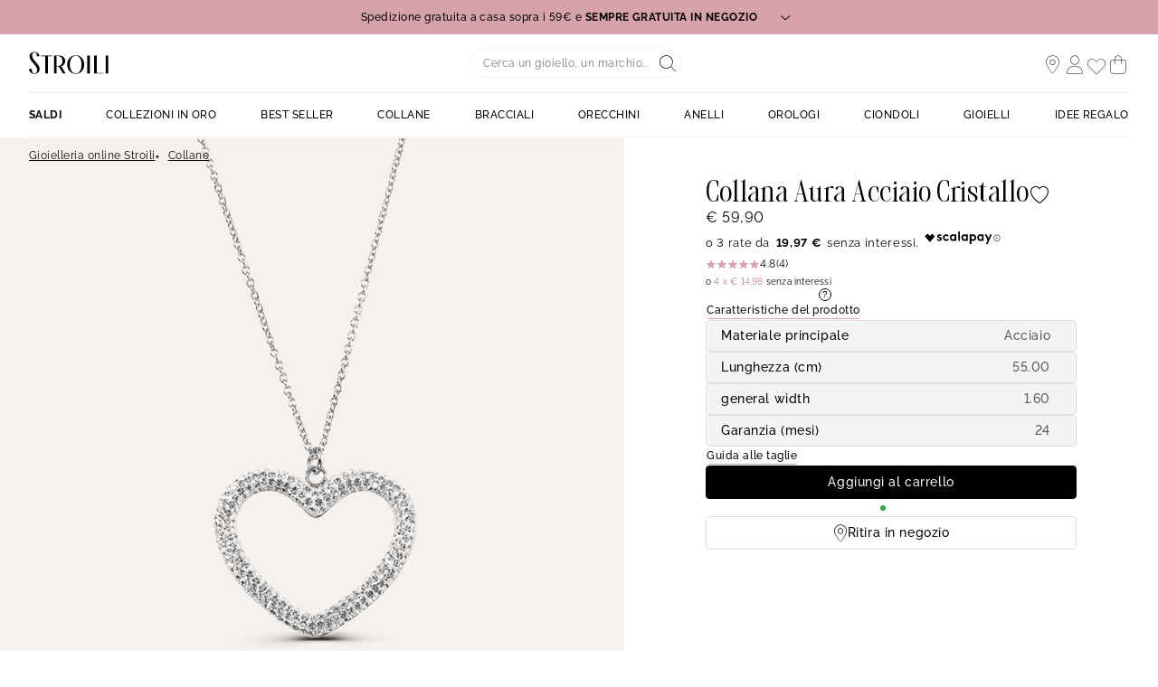

--- FILE ---
content_type: text/html;charset=UTF-8
request_url: https://www.stroilioro.com/it_IT/p/collana-aura-acciaio-cristallo/1680309.html
body_size: 53021
content:
<!DOCTYPE html>
<html lang="it">
<head>
<!--[if gt IE 9]><!-->


<script>
    if (!('IntersectionObserver' in window)) {
        var script = document.createElement('script');
        script.src = "/on/demandware.static/Sites-ST-COM-Site/-/it_IT/v1767352059421/js/intersectionObserver.js";
        document.getElementsByTagName('head')[0].appendChild(script);
    }
</script>
<script defer src="/on/demandware.static/Sites-ST-COM-Site/-/it_IT/v1767352059421/js/commons.js"></script>



    <script defer src="/on/demandware.static/Sites-ST-COM-Site/-/it_IT/v1767352059421/js/vuePdp.js"></script>


<script defer src="/on/demandware.static/Sites-ST-COM-Site/-/it_IT/v1767352059421/js/main.js"></script>



    <script defer src="/on/demandware.static/Sites-ST-COM-Site/-/it_IT/v1767352059421/js/netreviews.js"></script>

    <script defer src="/on/demandware.static/Sites-ST-COM-Site/-/it_IT/v1767352059421/js/productDetail.js"></script>

<!--<![endif]-->






<meta charset=UTF-8>

<meta http-equiv="x-ua-compatible" content="ie=edge">

<meta name="viewport" data-component="meta-viewport" id="meta-viewport" content="width=device-width, initial-scale=1.0, maximum-scale=1.0, minimum-scale=1.0, user-scalable=no">

    <title>Collana Aura Acciaio Cristallo - 1680309 • Stroili</title>

    <meta name="description" content="ll➤ Collana Aura Acciaio Cristallo - 1680309 - Collane da 59.90 EUR Spedizione Gratuita | Reso gratuito a 30 giorni su STROILI --- Acciaio"/>
    <meta name="keywords" content="Stroili"/>

    
    




    
        <meta property="og:image" content="https://www.stroilioro.com/dw/image/v2/BCQS_PRD/on/demandware.static/-/Sites-THOM_CATALOG/default/dwa1e7405a/images/c1680309-master.jpg?sw=1024&amp;sh=1024">
    



<link rel="icon" type="image/png" href="/on/demandware.static/Sites-ST-COM-Site/-/default/dw9003db07/images/favicons/favicon-196x196.png" sizes="196x196" />
<link rel="icon" type="image/png" href="/on/demandware.static/Sites-ST-COM-Site/-/default/dw21902f01/images/favicons/favicon-96x96.png" sizes="96x96" />
<link rel="icon" type="image/png" href="/on/demandware.static/Sites-ST-COM-Site/-/default/dwcafaa543/images/favicons/favicon-32x32.png" sizes="32x32" />
<link rel="icon" type="image/png" href="/on/demandware.static/Sites-ST-COM-Site/-/default/dw18777d31/images/favicons/favicon-16x16.png" sizes="16x16" />
<link rel="icon" type="image/png" href="/on/demandware.static/Sites-ST-COM-Site/-/default/dw737c5a62/images/favicons/favicon-128.png" sizes="128x128" />

<link rel="apple-touch-icon" href="/on/demandware.static/Sites-ST-COM-Site/-/default/dwdd17b019/images/favicons/favicon.png">
<link rel="apple-touch-icon" sizes="120x120" type="image/png"  href="/on/demandware.static/Sites-ST-COM-Site/-/default/dw158ee963/images/favicons/favicon-120x120.png">
<link rel="apple-touch-icon" sizes="152x152" type="image/png"  href="/on/demandware.static/Sites-ST-COM-Site/-/default/dwd8e5796e/images/favicons/favicon-152x152.png">
<link rel="apple-touch-icon" sizes="167x167" type="image/png"  href="/on/demandware.static/Sites-ST-COM-Site/-/default/dw0934a734/images/favicons/favicon-167x167.png">
<link rel="apple-touch-icon" sizes="180x180" type="image/png"  href="/on/demandware.static/Sites-ST-COM-Site/-/default/dw3118d0c9/images/favicons/favicon-180x180.png">

<link rel="preconnect" href="https://fonts.googleapis.com" crossorigin>
<link rel="preconnect" href="https://fonts.gstatic.com" crossorigin>
<link rel="preconnect" href="https://www.google-analytics.com">





<link rel="preload" as="style" href="/on/demandware.static/Sites-ST-COM-Site/-/it_IT/v1767352059421/css/fonts.css" />
<link rel="stylesheet" href="/on/demandware.static/Sites-ST-COM-Site/-/it_IT/v1767352059421/css/fonts.css" media="print" onload="this.onload=null;this.media='all'" />

<noscript>
    <link rel="stylesheet" href="/on/demandware.static/Sites-ST-COM-Site/-/it_IT/v1767352059421/css/fonts.css" />
</noscript>


<link rel="stylesheet" href="/on/demandware.static/Sites-ST-COM-Site/-/it_IT/v1767352059421/css/global.css" />


<link rel="preload" href="/on/demandware.static/Sites-ST-COM-Site/-/it_IT/v1767352059421/fonts/icons.woff2?1" as="font" type="font/woff2" crossorigin/>


    <link rel="stylesheet" href="/on/demandware.static/Sites-ST-COM-Site/-/it_IT/v1767352059421/css/netreviews.css" />



    <meta name="google-site-verification" content="1HQ4M1crT5ohTcMN4uEtLMRtuK3VhlxLtzKoz3GTTr8" />








<script>
  window.didomiConfig = {
    app: {
      logoUrl: '/on/demandware.static/Sites-ST-COM-Site/-/default/dw94b58fbe/images/logo.svg'
    }
  };
</script>
<script type="text/javascript">(function(){(function(e){var r=document.createElement("link");r.rel="preconnect";r.as="script";var t=document.createElement("link");t.rel="dns-prefetch";t.as="script";var n=document.createElement("script");n.id="spcloader";n.type="text/javascript";n["async"]=true;n.charset="utf-8";var o="https://sdk.privacy-center.org/"+e+"/loader.js?target="+document.location.hostname;if(window.didomiConfig&&window.didomiConfig.user){var i=window.didomiConfig.user;var a=i.country;var c=i.region;if(a){o=o+"&country="+a;if(c){o=o+"&region="+c}}}r.href="https://sdk.privacy-center.org/";t.href="https://sdk.privacy-center.org/";n.src=o;var d=document.getElementsByTagName("script")[0];d.parentNode.insertBefore(r,d);d.parentNode.insertBefore(t,d);d.parentNode.insertBefore(n,d)})("0c8a1006-036f-40c4-be15-1d56562b12a8")})();</script>



    
    
    <script type="text/javascript" src="//try.abtasty.com/d880fa036ea2e4f4d7a09cea45d4ef48.js" ></script>


    
        <script type="application/ld+json">
            {"@context":"http://schema.org","@type":"Product","name":"Collana Aura Acciaio Cristallo","image":"https://www.stroilioro.com/dw/image/v2/BCQS_PRD/on/demandware.static/-/Sites-THOM_CATALOG/default/dwa1e7405a/images/c1680309-master.jpg?sw=1024&sh=1024","description":"Collana Cuore Aura Acciaio Maglia Rolo Cristallo Bianco 50 + 5 cm 1680309","brand":"Stroilioro","sku":"1680309","aggregateRating":{"@type":"AggregateRating","bestRating":"5","worstRating":"1","ratingValue":"4.25","ratingCount":"4"},"offers":{"@type":"Offer","priceCurrency":"EUR","price":59.9,"availability":"http://schema.org/InStock","itemCondition":"http://schema.org/NewCondition"}}
        </script>
    
        <script type="application/ld+json">
            {"@context":"http://schema.org","@type":"BreadcrumbList","itemListElement":[{"@type":"ListItem","position":1,"item":{"@id":"https://www.stroilioro.com/it_IT","name":"Gioielleria online Stroili"}},{"@type":"ListItem","position":2,"item":{"@id":"https://www.stroilioro.com/it_IT/c/collane/","name":"Collane"}}]}
        </script>
    






    <script>
        window.gtm = {"ga4Tag":{"event":"page_view","page_type":"pdp","virtual":false,"review":true,"review_value":5,"medias":"p2|m2","variant":false,"variant_type":null},"main":{"site":"","locale":"it","breadCrumb":"Gioielleria online Stroili|Collane","contentType":"product detail page","review":true,"review_value":5,"medias":"p2|m2","variant":false,"variant_type":null,"thomsell_population":"languette","thomsell_interaction":false},"enabled":true,"id":"GTM-NK2S2RM","debug":false,"currencyCode":"EUR"}
        var gtmMainTag = gtmMainTag || {};
        gtmMainTag = Object.assign(gtmMainTag, {"site":"","locale":"it","breadCrumb":"Gioielleria online Stroili|Collane","contentType":"product detail page","review":true,"review_value":5,"medias":"p2|m2","variant":false,"variant_type":null,"thomsell_population":"languette","thomsell_interaction":false});
    </script>

    
    <script>
        var gtmMainTag = gtmMainTag || {};
        gtmMainTag = Object.assign(gtmMainTag, {"userId":"","clientId":"","email":null,"connexionStatus":"unlogged","favorite_store":"false","clientStatus":""} );

        window.gtm = window.gtm || {};
        window.gtm = Object.assign(window.gtm, {"userId":"","clientId":"","email":null,"connexionStatus":"unlogged","favorite_store":"false","clientStatus":""} );
        window.gtm.ga4Tag = Object.assign(window.gtm.ga4Tag, {"login_status":false,"user_id":""} );
        window.thomsellAmbassador = false;
    </script>



    <script>
        var dataLayer = dataLayer || [];
        dataLayer.push(gtmMainTag);
    </script>

    <!-- Object.assign polyfill -->
    <script>
    // polyFill for Object.assign (src: https://developer.mozilla.org/en-US/docs/Web/JavaScript/Reference/Global_Objects/Object/assign) 
    if (typeof Object.assign !== 'function') {
        // Must be writable: true, enumerable: false, configurable: true
        Object.defineProperty(Object, "assign", {
            value: function assign(target, varArgs) { // .length of function is 2
                'use strict';
                if (target === null || target === undefined) {
                    throw new TypeError('Cannot convert undefined or null to object');
                }
                var to = Object(target);
                for (var index = 1; index < arguments.length; index++) {
                    var nextSource = arguments[index];

                    if (nextSource !== null && nextSource !== undefined) { 
                        for (var nextKey in nextSource) {
                            // Avoid bugs when hasOwnProperty is shadowed
                            if (Object.prototype.hasOwnProperty.call(nextSource, nextKey)) {
                                to[nextKey] = nextSource[nextKey];
                            }
                        }
                    }
                }
                return to;
            },
            writable: true,
            configurable: true
        });
    }
</script>

    <!-- Google Tag Manager -->
    <script>
        if(!window.thomsellAmbassador) {
            (function(w,d,s,l,i){w[l]=w[l]||[];w[l].push({'gtm.start':
            new Date().getTime(),event:'gtm.js'});var f=d.getElementsByTagName(s)[0],
            j=d.createElement(s),dl=l!='dataLayer'?'&l='+l:'';j.async=true;j.src=
            'https://www.googletagmanager.com/gtm.js?id='+i+dl;f.parentNode.insertBefore(j,f);
            })(window,document,'script','dataLayer','GTM-NK2S2RM');
        }
    </script>
    <!-- End Google Tag Manager -->

    <script>
        var dataLayer = dataLayer || [];
        dataLayer.push(window.gtm.ga4Tag);
    </script>

    
<script>
    window.gtmUtils = {
        /**
         * Simple object check.
         * @param item
         * @returns {boolean}
         */
        isObject: function (item) {
            return (item && typeof item === 'object' && !Array.isArray(item));
        },

        /**
         * Deep merge two objects.
         * @param target
         * @param ...sources
         */
        mergeDeep: function (target) {
            if (arguments.length <= 1) return target;

            const currentArgs = arguments;
            let sources = Object.keys(currentArgs).map(function (key) {
                return  currentArgs[key];
            });

            // Remove first argument
            sources.shift();

            // Get the sources
            const source = sources.shift();

            if (window.gtmUtils.isObject(target) && window.gtmUtils.isObject(source)) {
                for (var key in source) {
                    var obj = {};
                    
                    if (window.gtmUtils.isObject(source[key])) {
                        obj[key] = {};
                        if (!target[key]) Object.assign(target, obj);
                        window.gtmUtils.mergeDeep(target[key], source[key]);
                    } else {
                        obj[key] = source[key];
                        Object.assign(target, obj);
                    }
                }
            }

            return window.gtmUtils.mergeDeep.apply(this, [target].concat(sources));
        }
    };

</script>

    
    <script>
        window.dataLayerInfo = window.dataLayerInfo || {};
        window.dataLayerInfo = window.gtmUtils.mergeDeep(window.dataLayerInfo, {"ga4Products":{"1680309":{"item_brand":"Stroili","item_category":"paf","item_category2":"Collo","item_category3":"Collana","item_category4":"Cristallo","item_category5":"Cuore","item_titration":"notApplicable","item_product_line":"Aura","item_id":"1680309","item_name":"Collana Aura Acciaio Cristallo","item_variant":"noVariant","item_engraving":"notAvailable","item_add_on":"notAvailable","add_on_value":"","add_on_quantity":0,"pid_master":"c1680309","stock":449,"discount":0,"price":59.9}}});
    </script>






    <link rel="canonical" href='https://www.stroilioro.com/it_IT/p/collana-aura-acciaio-cristallo/1680309.html' />


    




    <div class="u-hidden" 
        data-t2s-parameters="{&quot;eN&quot;:&quot;view&quot;,&quot;cID&quot;:&quot;RAX4D3M6IKJUXU&quot;,&quot;pID&quot;:&quot;1200&quot;,&quot;uEM&quot;:&quot;&quot;,&quot;uID&quot;:&quot;&quot;,&quot;bP&quot;:&quot;&quot;,&quot;lang&quot;:&quot;it_IT&quot;,&quot;setID&quot;:&quot;&quot;,&quot;wl&quot;:&quot;&quot;,&quot;bS&quot;:&quot;&quot;,&quot;oID&quot;:&quot;&quot;,&quot;priceL&quot;:&quot;&quot;,&quot;q&quot;:&quot;&quot;,&quot;aID&quot;:&quot;&quot;,&quot;pageNbr&quot;:&quot;&quot;,&quot;qTE&quot;:&quot;&quot;,&quot;iID&quot;:&quot;1680309&quot;,&quot;hasRankOption&quot;:true}" 
        data-t2s-reco-url="/on/demandware.store/Sites-ST-COM-Site/it_IT/T2S-Recommendations"
        data-t2s-rank-url="/on/demandware.store/Sites-ST-COM-Site/it_IT/T2S-SetSession"
        data-t2s-bundle-url="/on/demandware.store/Sites-ST-COM-Site/it_IT/T2S-Bundle"
    >
    </div>

    <script type="application/javascript">
        window.T2S_CONFIGURATION = {
            RANKING_OPTION_ENABLED: true,
            TRACKING_OPTION_ENABLED: false,
            RECOMMENDATIONS_OPTION_ENABLED: true,
        };
    </script>




    <div class='popin_newsletter'
        data-component="newsletterModalData"
        data-url="https://www.stroilioro.com/on/demandware.store/Sites-ST-COM-Site/it_IT/Newsletter-Modal"
        data-mobile="true"
        data-desktop="true"
        data-min-time="30"
        data-max-time="60"
        data-time-before-reopen="720"
        data-hide-for-thomsell-users="true"
    >
    </div>


    <style>
        .smartContainer .ql-size-small {
            font-size: 14px;
            @media (min-width: 768px) {
                font-size: 14px;
            }
        }
        .smartContainer .ql-size-medium {
            font-size: 15px;
            @media (min-width: 768px) {
                font-size: 15px;
            }
        }
        .smartContainer .ql-size-large {
            font-size: 18px;
            @media (min-width: 768px) {
                font-size: 18px;
            }
        }
        .smartContainer .ql-size-huge {
            font-size: 24px;
            @media (min-width: 768px) {
                font-size: 24px;
            }
        }
    </style>



    <style>
        
            .stickerDiscountCustom10 {
                background-color: #ba1632!important;
                color: #ffffff!important;
            }
        
            .stickerDiscountCustom20 {
                background-color: #ba1632!important;
                color: #ffffff!important;
            }
        
            .stickerDiscountCustom30 {
                background-color: #ba1632!important;
                color: #ffffff!important;
            }
        
            .stickerDiscountCustom40 {
                background-color: #ba1632!important;
                color: #ffffff!important;
            }
        
            .stickerDiscountCustom50 {
                background-color: #ba1632!important;
                color: #ffffff!important;
            }
        
            .stickerDiscountCustom60 {
                background-color: #ba1632!important;
                color: #ffffff!important;
            }
        
            .stickerDiscountCustom70 {
                background-color: #ba1632!important;
                color: #ffffff!important;
            }
        
    </style>




<script type="text/javascript">//<!--
/* <![CDATA[ (head-active_data.js) */
var dw = (window.dw || {});
dw.ac = {
    _analytics: null,
    _events: [],
    _category: "",
    _searchData: "",
    _anact: "",
    _anact_nohit_tag: "",
    _analytics_enabled: "true",
    _timeZone: "Europe/Paris",
    _capture: function(configs) {
        if (Object.prototype.toString.call(configs) === "[object Array]") {
            configs.forEach(captureObject);
            return;
        }
        dw.ac._events.push(configs);
    },
	capture: function() { 
		dw.ac._capture(arguments);
		// send to CQ as well:
		if (window.CQuotient) {
			window.CQuotient.trackEventsFromAC(arguments);
		}
	},
    EV_PRD_SEARCHHIT: "searchhit",
    EV_PRD_DETAIL: "detail",
    EV_PRD_RECOMMENDATION: "recommendation",
    EV_PRD_SETPRODUCT: "setproduct",
    applyContext: function(context) {
        if (typeof context === "object" && context.hasOwnProperty("category")) {
        	dw.ac._category = context.category;
        }
        if (typeof context === "object" && context.hasOwnProperty("searchData")) {
        	dw.ac._searchData = context.searchData;
        }
    },
    setDWAnalytics: function(analytics) {
        dw.ac._analytics = analytics;
    },
    eventsIsEmpty: function() {
        return 0 == dw.ac._events.length;
    }
};
/* ]]> */
// -->
</script>
<script type="text/javascript">//<!--
/* <![CDATA[ (head-cquotient.js) */
var CQuotient = window.CQuotient = {};
CQuotient.clientId = 'bcqs-ST-COM';
CQuotient.realm = 'BCQS';
CQuotient.siteId = 'ST-COM';
CQuotient.instanceType = 'prd';
CQuotient.locale = 'it_IT';
CQuotient.fbPixelId = '__UNKNOWN__';
CQuotient.activities = [];
CQuotient.cqcid='';
CQuotient.cquid='';
CQuotient.cqeid='';
CQuotient.cqlid='';
CQuotient.apiHost='api.cquotient.com';
/* Turn this on to test against Staging Einstein */
/* CQuotient.useTest= true; */
CQuotient.useTest = ('true' === 'false');
CQuotient.initFromCookies = function () {
	var ca = document.cookie.split(';');
	for(var i=0;i < ca.length;i++) {
	  var c = ca[i];
	  while (c.charAt(0)==' ') c = c.substring(1,c.length);
	  if (c.indexOf('cqcid=') == 0) {
		CQuotient.cqcid=c.substring('cqcid='.length,c.length);
	  } else if (c.indexOf('cquid=') == 0) {
		  var value = c.substring('cquid='.length,c.length);
		  if (value) {
		  	var split_value = value.split("|", 3);
		  	if (split_value.length > 0) {
			  CQuotient.cquid=split_value[0];
		  	}
		  	if (split_value.length > 1) {
			  CQuotient.cqeid=split_value[1];
		  	}
		  	if (split_value.length > 2) {
			  CQuotient.cqlid=split_value[2];
		  	}
		  }
	  }
	}
}
CQuotient.getCQCookieId = function () {
	if(window.CQuotient.cqcid == '')
		window.CQuotient.initFromCookies();
	return window.CQuotient.cqcid;
};
CQuotient.getCQUserId = function () {
	if(window.CQuotient.cquid == '')
		window.CQuotient.initFromCookies();
	return window.CQuotient.cquid;
};
CQuotient.getCQHashedEmail = function () {
	if(window.CQuotient.cqeid == '')
		window.CQuotient.initFromCookies();
	return window.CQuotient.cqeid;
};
CQuotient.getCQHashedLogin = function () {
	if(window.CQuotient.cqlid == '')
		window.CQuotient.initFromCookies();
	return window.CQuotient.cqlid;
};
CQuotient.trackEventsFromAC = function (/* Object or Array */ events) {
try {
	if (Object.prototype.toString.call(events) === "[object Array]") {
		events.forEach(_trackASingleCQEvent);
	} else {
		CQuotient._trackASingleCQEvent(events);
	}
} catch(err) {}
};
CQuotient._trackASingleCQEvent = function ( /* Object */ event) {
	if (event && event.id) {
		if (event.type === dw.ac.EV_PRD_DETAIL) {
			CQuotient.trackViewProduct( {id:'', alt_id: event.id, type: 'raw_sku'} );
		} // not handling the other dw.ac.* events currently
	}
};
CQuotient.trackViewProduct = function(/* Object */ cqParamData){
	var cq_params = {};
	cq_params.cookieId = CQuotient.getCQCookieId();
	cq_params.userId = CQuotient.getCQUserId();
	cq_params.emailId = CQuotient.getCQHashedEmail();
	cq_params.loginId = CQuotient.getCQHashedLogin();
	cq_params.product = cqParamData.product;
	cq_params.realm = cqParamData.realm;
	cq_params.siteId = cqParamData.siteId;
	cq_params.instanceType = cqParamData.instanceType;
	cq_params.locale = CQuotient.locale;
	
	if(CQuotient.sendActivity) {
		CQuotient.sendActivity(CQuotient.clientId, 'viewProduct', cq_params);
	} else {
		CQuotient.activities.push({activityType: 'viewProduct', parameters: cq_params});
	}
};
/* ]]> */
// -->
</script>

</head>
<body   data-gtm-page-origin="Product-Show">


<div class="product page " data-action="Product-Show" data-querystring="pid=1680309">






<div class="l-scrolltop" data-component="scrollTop">
    <i class="icon-backtop c-scrolltop__icon"></i>
</div>


<div class="l-banners" data-component="banners">
    
    
	 


	

    
































    
    
    
    
    
    
    
    
    
    
    

    
    
    <div class="c-hbanner slot-summer-banner" 
        data-component="headerBanner" 
        data-slot-id="summer-banner"
        
        >
        
            <script>
                window.summerBannerCallout = `<style type="text/css">#container{
      width: device-width; }
      .col1{
     width: 43%; float: left;
      text-align: center; margin: 5px; border-radius: 5px; }
      .col2{
     width: 43%; float: right;
      text-align: center; margin: 5px; border-radius: 5px; }	
      p{ font-size: 12px; }
</style>
<center>
<div id="container">
<div class="col1">
<p><b>SPEDIZIONE GRATUITA A CASA SOPRA I 59€ E SEMPRE GRATUITA IN NEGOZIO</b></p>

<p>I tempi di consegna a casa sono 2- 3 giorni lavorativi.<br />
Per alcune regioni i tempi di consegna potrebbero allungarsi di 1 o 2 giorni.<br />
Puoi anche ritirare il tuo articolo in uno dei 4000 punti di ritiro Poste Italiane distribuiti su tutto il territorio nazionale. <br>
La spedizione in negozio invece è sempre gratuita. Se il prodotto è già disponibile, potrai ritirarlo in solo 2 ore; altrimenti, sarà pronto per il ritiro entro 48 ore.
</p>

<p><i><a href="https://www.stroilioro.com/it_IT/faq---ordini-e-spedizioni/">Scopri di pi&ugrave;</a></i></p>

<p>&nbsp;</p>

<p><strong>PAGA IN 3 O 4 RATE SENZA INTERESSI</strong></p>

<p>Con Scalapay puoi suddividere il pagamento del tuo ordine in 3 o 4 rate senza interessi.<br />
L'opzione &egrave; disponibile per acquisti fino a 1500&euro; utilizzando una carta di credito, debito o prepagata.<br />
Se dovessi scegliere il pagamento in 4 rate, ti verrà addebitata una commissione di servizio</p>

<p><i><a href="https://www.stroilioro.com/it_IT/scalapay/">Scopri di pi&ugrave;</a></i></p>
</div>

<div class="col2">
<p><strong>ISCRIZIONE NEWSLETTER</strong></p>

<p>Iscriviti alla nostra newsletter per ricevere il 10% di sconto sul tuo primo acquisto!</p>

<p><i><a href="https://www.stroilioro.com/it_IT/newsletter/?situation=summerbanner">Scopri di pi&ugrave;</a></i></p>

<p>&nbsp;</p>

<p><strong>RESO FACILE E GRATUITO ESTESO A 30 GIORNI</strong></p>

<p>Puoi restituire il tuo articolo gratuitamente entro 30 giorni dalla data di ricezione, in negozio o tramite corriere.<br />
I tempi di rimborso sono di circa 7 giorni dalla richiesta di reso.</p>

<p><i><a href="https://www.stroilioro.com/it_IT/resi-e-rimborsi/">Scopri di pi&ugrave;</a></i></p>

<p>&nbsp;</p>
</div>
</div>
</center>`
            </script>
        
        <div class="header_carousel swiper-container" data-component="carousel" data-slider-custom="carousel" style="height: 38px;" data-extend-options='
            {
                "autoplay": {&quot;delay&quot;: 5000},
                "speed": 500.0,
                "direction": "horizontal",
                "setWrapperSize": true,
                "effect": "slide",
                "fadeEffect": {
                    "crossFade": true
                },
                "spaceBetween": 0
            }'
        >
            <div class="c-category-tiles__row swiper-wrapper" data-ui="carouselMain">
                
                    
                    
                        <div 
                            class="c-hbanner__content swiper-slide" 
                            style="background-color:#D7A3AB; color: #fff; height: 38px;"
                            data-action="hbanner-content"
                            
                        >
                            

                            <div class="callout-container is-cursor-pointer" data-action="load-calloutMsg">
                                

                                    Spedizione gratuita a casa sopra i 59€ e <b>&nbspSEMPRE GRATUITA IN NEGOZIO&nbsp</b>
                                    <span class="icon-chevron-bottom "></span>
                                
                            </div>

                        </div>
                    
                
                    
                    
                        <div 
                            class="c-hbanner__content swiper-slide" 
                            style="background-color:#D7A3AB; color: #fff; height: 38px;"
                            data-action="hbanner-content"
                            
                        >
                            

                            <div class="callout-container is-cursor-pointer" data-action="load-calloutMsg">
                                

                                    Iscriviti alla newsletter: <b>&nbsp-10%&nbsp</b> sul tuo primo ordine online
                                    <span class="icon-chevron-bottom "></span>
                                
                            </div>

                        </div>
                    
                
                    
                    
                        <div 
                            class="c-hbanner__content swiper-slide" 
                            style="background-color:#D7A3AB; color: #fff; height: 38px;"
                            data-action="hbanner-content"
                            
                        >
                            

                            <div class="callout-container is-cursor-pointer" data-action="load-calloutMsg">
                                

                                    Reso gratuito a <b>&nbsp30 giorni&nbsp</b>
                                    <span class="icon-chevron-bottom "></span>
                                
                            </div>

                        </div>
                    
                
            </div>
            
                <div class="c-hbanner__controls">
                    <span class="icon-play-btn u-hidden" data-action="playBanner"></span>
                    <span class="icon-pause" data-action="pauseBanner"></span>
                </div>
            
            
        </div>
    </div>
 
	


    
	 

	
        <div class="c-login u-hidden-mobile u-hidden-desktop" style="background:null;" data-ui="loginBanner">
        <div class="c-login__wrapper">
            <span data-transientData="{&quot;suggestRedirection&quot;:false,&quot;localeId&quot;:&quot;it_IT&quot;,&quot;wishlistLength&quot;:0,&quot;wishlistPidsArray&quot;:[],&quot;wishlistPidsMasterObj&quot;:[],&quot;customer&quot;:{&quot;logged&quot;:false,&quot;registered&quot;:false,&quot;customerNo&quot;:null,&quot;isNewsletterSubscriber&quot;:null,&quot;preferredStore&quot;:{&quot;store&quot;:null,&quot;actionUrl&quot;:&quot;https://www.stroilioro.com/it_IT/gioiellerie-stroili/&quot;},&quot;isRecentlyRegisteredCustomer&quot;:false},&quot;basket&quot;:[],&quot;isEinsteinParticipant&quot;:true,&quot;isDYParticipant&quot;:false,&quot;abTest&quot;:{&quot;ID&quot;:&quot;&quot;,&quot;segment&quot;:&quot;&quot;,&quot;active&quot;:false},&quot;csrf&quot;:{&quot;name&quot;:&quot;csrf_token&quot;,&quot;token&quot;:&quot;63ezJyFXxIXfeKh8KnBl7nFgA5Eis0nUF9xNx6AzplJdmNmRLgrO5BRneaiWFcxr5yOxHl-Y3e92NdVjm7XnMyctEtRiaub7Z6F0hg2pntp6r0NPxOyIHiOOAVfgDKkEp4A51Imi-TTZK0bhrmzG_DD4gqJInEtqqlIoSuia8MNf5j5jFI0=&quot;}}"></span>
            
                
                    
                    
	 

	
                
            
        </div>
    </div>
    
        
        
    
    
<script type="application/javascript">
    window.T2S_CONFIGURATION_RANK = {
        CURRENT_RANKING: "null"
    }
</script>

    
    
    <thomsell-session
        guest-api-key="726c11b3b42d99a966684fbc8f1a0fb9de1acf04"
        user-session-id="Vr0ayM3t7QKiAzHBfzFWP_I-eeCubfMRgyk="
        user-latitude="39.9625"
        user-longitude="-83.0061"
        user-data=""
        data-hash=""
    ></thomsell-session>



</div>
<header class="header l-header     " data-component="header">
    <div class="header-container l-header__container">
        <div class="header-wrapper l-header__wrapper" data-component="header-nav">
            <div class="header-container--mobile">
                <div class="header-item header-item--mobile">
                    <div class="headerBurger header-link" data-action="toggleMobileNav">
                        <div class="headerBurger-icon">
                            <span></span>
                            <span></span>
                            <span></span>
                            <span></span>
                        </div>
                    </div>
                </div>
                



<div class="c-header__search header-item">
    <div class="c-searchheader headerSearch">
        <input class="c-searchheader__input headerSearch-input radius-m" type="text"
            placeholder="Cerca un gioiello, un marchio..."
            data-dynamicsearch-url="/on/demandware.store/Sites-ST-COM-Site/it_IT/DynamicSearch-Fetch"
            data-dynamicsearchpreview-url="/on/demandware.store/Sites-ST-COM-Site/it_IT/DynamicSearchPreview-Fetch"
            data-search-url="/it_IT/ricerca/"
            data-min-term-length="3.0"
            data-debounce-timer-ondynamicsearch="500"
            data-debounce-timer-onpreviewsearchajax="200"
            autocomplete="off"
            value=""
            aria-label="Search"
            />
        <input type="hidden" value="it_IT" name="lang" />
        <button class="c-searchheader__btn headerSearch-btn header-link">
    <div class="onlyIcons onlyIcons-tertiary"><span class="ico-alias-search-header c-header__icon" aria-hidden="true"></span></div>
</button>
    </div>
</div>
            </div>
            <div class="header-item header-container--logo">
                


<a href="/it_IT"  class="header-link " title="">
    <img class="header-logo" src="/on/demandware.static/Sites-ST-COM-Site/-/default/dw94b58fbe/images/logo.svg" alt="Stroili" />
</a>




            </div>
            <div class="header-item header-container--icon">
                <div class="header-item header-item--desktop header-favoritestore" data-component="header-favorite-store-block">
    <a class="header-link header-link--trigger" href="/it_IT/gioiellerie-stroili/" data-component="header-favorite-store-link" data-gtm-header-click data-name="Stores">
        <i class="ico-alias-shop-position header-icon" data-component="header-favorite-store-icon" aria-hidden="true"></i>
        <span class="header-label header-label--store" data-component="header-favorite-store-name">
        </span>
        <span class="u-hidden"
            data-component="store-messages-holder"
            data-opened-text="<i class='c-store-opened'></i> &lt;span class=&quot;c-store-window__status&quot;&gt;Aperto&lt;/span&gt;&lt;span class=&quot;c-store-window__statusbis&quot;&gt; - oggi fino alle&lt;/span&gt;"
            data-closed-text="<i class='c-store-closed'></i> &lt;span class=&quot;c-store-window__status&quot;&gt;Chiuso&lt;/span&gt;&lt;span class=&quot;c-store-window__statusbis&quot;&gt; - apre domani alle&lt;/span&gt;"
            data-closed-yet-text="<i class='c-store-closed'></i> &lt;span class=&quot;c-store-window__status&quot;&gt;Chiuso&lt;/span&gt;&lt;span class=&quot;c-store-window__statusbis&quot;&gt; - apre oggi alle&lt;/span&gt;"
            data-closed-day-1="<i class='c-store-closed'></i> CHIUSO - apre luned&igrave; alle"
            data-closed-day-2="<i class='c-store-closed'></i> CHIUSO - apre marted&igrave; alle"
            data-closed-day-3="<i class='c-store-closed'></i> CHIUSO - apre mercoled&igrave; alle"
            data-closed-day-4="<i class='c-store-closed'></i> CHIUSO - apre gioved&igrave; alle"
            data-closed-day-5="<i class='c-store-closed'></i> CHIUSO - apre venerd&igrave; alle"
            data-closed-day-6="<i class='c-store-closed'></i> CHIUSO - apre sabato alle"
            data-closed-day-7="<i class='c-store-closed'></i> CHIUSO - apre domenica alle">
        </span>
    </a>
</div>
                



    <style>
        .u-visible-ios {
            display: none;
        }
    </style>


<div class="header-item logged--out header-account" data-action-url="https://www.stroilioro.com/on/demandware.store/Sites-ST-COM-Site/it_IT/Header-MyAccountPopin" data-component="myAccount-show">
    
        <span data-component="myAccountPopinCta" class="header-link" data-gtm-header-click data-name="My account">
            <i class="ico-alias-profil header-icon"></i>
        </span>
    
    <span class="headerNotification">
        <i class="icon-notification headerNotification-icon"></i>
    </span>
    <div class="myAccountPopin" data-component="myAccountPopin"></div>
</div>
                <div class="header-item header-item--desktop header-wishlist">
    <a href="https://www.stroilioro.com/it_IT/account/wishlist/" class="header-link">
        <span data-component="wishlistSize-target" class="headerNotification"></span>
        <i class="ico-alias-wishlist header-icon" aria-hidden="true"></i>
    </a>
</div>
                <div class="header-item header-minicart" data-action-url="https://www.stroilioro.com/on/demandware.store/Sites-ST-COM-Site/it_IT/Cart-MiniCartShow" data-component="minicart-show">
    <a class="header-link" href="https://www.stroilioro.com/it_IT/carrello/" title="Mostra carrello" data-gtm-header-click data-name="Cart">
        <i class="ico-alias-cart header-icon"></i>
        <span data-component="minicart-counter" class="headerNotification headerNotification--visible"></span>
    </a>
    <div class="c-minicart" data-component="popover"></div>
</div>
            </div>
        </div>
        <!-- layer login or register poppin -->
        

    <div id="c-popin-loginOrRegister"  data-url="/on/demandware.store/Sites-ST-COM-Site/it_IT/Account-loginOrRegisterPopin"></div>


        
    <div id="browserCredentials"
        data-component="browser-credentials"
        data-url="https://www.stroilioro.com/on/demandware.store/Sites-ST-COM-Site/it_IT/Login-BrowserCredentialsLogin">
    </div>


        
        
        
        <nav class="l-navigation" data-navigation-mobile="mobilePanel" data-ui="mobileNavWrapper" data-component="mobileNavWrapper">
    <div class="c-nav">
        
	 

	
        <ul class="c-nav__list">

            
            <div class="burger-content">
                
	 

	
            </div>

            
                
                    
                        <li class="c-nav__item " data-action="toggleOverlay">
                            <a 
                                href="/it_IT/c/saldi/"
                                id="22404"
                                data-action="toggleDropdown"
                                class="c-nav__link"
                                data-gtm-navigation
                                
                            >
                                
                                    <div
                style="text-transform:uppercase;font-weight:700;color: ##ba1632;"> Saldi 
                </div>
                                
                            </a>
                            
                            
                            































<div class="c-nav__dropdown" data-navigation-mobile="mobilePanel" data-ui="DropdownNav">
    <div class="c-subnavigation">
        
            <div class="c-subdropdown__back" data-action="backNavigation">
                <div class="c-subdropdown__back__previous-category"></div>
                <div class="c-subdropdown__back__current-category">
                    Saldi
                </div>
            </div>

            
            
                
                    <div class="c-subdropdown__item c-subdropdown__item--first">
                        
                            <span 
                                
                                id="22469"
                                class="c-subdropdown__title"
                                data-action="toggleDropdown"
                                data-gtm-navigation>
                                Per Sconto
                            </span>
                        

                        
                        
                            <div class="c-subdropdown__content" data-navigation-mobile="mobilePanel" data-ui="DropdownNav">
    <ul class="c-subdropdown__list">
        <div class="c-subdropdown__back" data-action="backNavigation">
            <div class="c-subdropdown__back__previous-category">
                <span class="u-hidden-st">Saldi</span>
            </div>
            <div class="c-subdropdown__back__current-category">
                Per Sconto
            </div>
        </div>
        <div class="c-subdropdown__subCategories-category">
            
                
                    <li class="c-nav__subItem">
                        
                            <span 
                                data-seo-href="https://www.stroilioro.com/it_IT/c/saldi/?prefn1=THOM-discountRate&amp;prefv1=70%25"
                                class="c-subdropdown__link"
                                data-gtm-navigation
                                
                            >
                                
                                    <div>
                                        70%
                                    </div>
                                
                            </span>
                        
                    </li>
                
                
            
                
                    <li class="c-nav__subItem">
                        
                            <span 
                                data-seo-href="https://www.stroilioro.com/it_IT/c/saldi/?prefn1=THOM-discountRate&amp;prefv1=60%25"
                                class="c-subdropdown__link"
                                data-gtm-navigation
                                
                            >
                                
                                    <div>
                                        60%
                                    </div>
                                
                            </span>
                        
                    </li>
                
                
            
                
                    <li class="c-nav__subItem">
                        
                            <span 
                                data-seo-href="https://www.stroilioro.com/it_IT/c/saldi/?prefn1=THOM-discountRate&amp;prefv1=50%25"
                                class="c-subdropdown__link"
                                data-gtm-navigation
                                
                            >
                                
                                    <div>
                                        50%
                                    </div>
                                
                            </span>
                        
                    </li>
                
                
            
                
                    <li class="c-nav__subItem">
                        
                            <span 
                                data-seo-href="https://www.stroilioro.com/it_IT/c/saldi/?prefn1=THOM-discountRate&amp;prefv1=40%25"
                                class="c-subdropdown__link"
                                data-gtm-navigation
                                
                            >
                                
                                    <div>
                                        40%
                                    </div>
                                
                            </span>
                        
                    </li>
                
                
            
                
                    <li class="c-nav__subItem">
                        
                            <span 
                                data-seo-href="https://www.stroilioro.com/it_IT/c/saldi/?prefn1=THOM-discountRate&amp;prefv1=30%25"
                                class="c-subdropdown__link"
                                data-gtm-navigation
                                
                            >
                                
                                    <div>
                                        30%
                                    </div>
                                
                            </span>
                        
                    </li>
                
                
            
                
                    <li class="c-nav__subItem">
                        
                            <span 
                                data-seo-href="https://www.stroilioro.com/it_IT/c/saldi/?prefn1=THOM-discountRate&amp;prefv1=20%25"
                                class="c-subdropdown__link"
                                data-gtm-navigation
                                
                            >
                                
                                    <div>
                                        20%
                                    </div>
                                
                            </span>
                        
                    </li>
                
                
                    <li class="c-subdropdown__link-seeall"> 
                        <span data-seo-href="/it_IT/c/saldi/per-sconto/" class="c-subdropdown__link"
                            data-gtm-navigation
                        >
                            Vedi tutto
                        </span>
                    </li>
                
            
        </div>
    </ul>
</div>
                        
                    </div>
                    
                
            
                
                    <div class="c-subdropdown__item ">
                        
                            <span 
                                
                                id="22472"
                                class="c-subdropdown__title"
                                data-action="toggleDropdown"
                                data-gtm-navigation>
                                Per Genere
                            </span>
                        

                        
                        
                            <div class="c-subdropdown__content" data-navigation-mobile="mobilePanel" data-ui="DropdownNav">
    <ul class="c-subdropdown__list">
        <div class="c-subdropdown__back" data-action="backNavigation">
            <div class="c-subdropdown__back__previous-category">
                <span class="u-hidden-st">Saldi</span>
            </div>
            <div class="c-subdropdown__back__current-category">
                Per Genere
            </div>
        </div>
        <div class="c-subdropdown__subCategories-category">
            
                
                    <li class="c-nav__subItem">
                        
                            <span 
                                data-seo-href="https://www.stroilioro.com/it_IT/c/saldi/filtro/donna/"
                                class="c-subdropdown__link"
                                data-gtm-navigation
                                
                            >
                                
                                    <div>
                                        Donna
                                    </div>
                                
                            </span>
                        
                    </li>
                
                
            
                
                    <li class="c-nav__subItem">
                        
                            <span 
                                data-seo-href="https://www.stroilioro.com/it_IT/c/saldi/filtro/uomo/"
                                class="c-subdropdown__link"
                                data-gtm-navigation
                                
                            >
                                
                                    <div>
                                        Uomo
                                    </div>
                                
                            </span>
                        
                    </li>
                
                
            
                
                    <li class="c-nav__subItem">
                        
                            <span 
                                data-seo-href="https://www.stroilioro.com/it_IT/c/saldi/filtro/bambini/"
                                class="c-subdropdown__link"
                                data-gtm-navigation
                                
                            >
                                
                                    <div>
                                        Bambino
                                    </div>
                                
                            </span>
                        
                    </li>
                
                
                    <li class="c-subdropdown__link-seeall"> 
                        <span data-seo-href="/it_IT/c/saldi/per-genere/" class="c-subdropdown__link"
                            data-gtm-navigation
                        >
                            Vedi tutto
                        </span>
                    </li>
                
            
        </div>
    </ul>
</div>
                        
                    </div>
                    
                
            
                
                    <div class="c-subdropdown__item ">
                        
                            <span 
                                
                                id="22470"
                                class="c-subdropdown__title"
                                data-action="toggleDropdown"
                                data-gtm-navigation>
                                Per Tipologia
                            </span>
                        

                        
                        
                            <div class="c-subdropdown__content" data-navigation-mobile="mobilePanel" data-ui="DropdownNav">
    <ul class="c-subdropdown__list">
        <div class="c-subdropdown__back" data-action="backNavigation">
            <div class="c-subdropdown__back__previous-category">
                <span class="u-hidden-st">Saldi</span>
            </div>
            <div class="c-subdropdown__back__current-category">
                Per Tipologia
            </div>
        </div>
        <div class="c-subdropdown__subCategories-category">
            
                
                    <li class="c-nav__subItem">
                        
                            <span 
                                data-seo-href="https://www.stroilioro.com/it_IT/c/saldi/?prefn1=THOM-typologie&amp;prefv1=Anelli"
                                class="c-subdropdown__link"
                                data-gtm-navigation
                                
                            >
                                
                                    <div>
                                        Anelli
                                    </div>
                                
                            </span>
                        
                    </li>
                
                
            
                
                    <li class="c-nav__subItem">
                        
                            <span 
                                data-seo-href="https://www.stroilioro.com/it_IT/c/saldi/?prefn1=THOM-typologie&amp;prefv1=Bracciali"
                                class="c-subdropdown__link"
                                data-gtm-navigation
                                
                            >
                                
                                    <div>
                                        Bracciali
                                    </div>
                                
                            </span>
                        
                    </li>
                
                
            
                
                    <li class="c-nav__subItem">
                        
                            <span 
                                data-seo-href="https://www.stroilioro.com/it_IT/c/saldi/?prefn1=THOM-typologie&amp;prefv1=Collane"
                                class="c-subdropdown__link"
                                data-gtm-navigation
                                
                            >
                                
                                    <div>
                                        Collane
                                    </div>
                                
                            </span>
                        
                    </li>
                
                
            
                
                    <li class="c-nav__subItem">
                        
                            <span 
                                data-seo-href="https://www.stroilioro.com/it_IT/c/saldi/?prefn1=THOM-typologie&amp;prefv1=Orecchini"
                                class="c-subdropdown__link"
                                data-gtm-navigation
                                
                            >
                                
                                    <div>
                                        Orecchini
                                    </div>
                                
                            </span>
                        
                    </li>
                
                
            
                
                    <li class="c-nav__subItem">
                        
                            <span 
                                data-seo-href="https://www.stroilioro.com/it_IT/c/saldi/?prefn1=THOM-typologie&amp;prefv1=Orologi"
                                class="c-subdropdown__link"
                                data-gtm-navigation
                                
                            >
                                
                                    <div>
                                        Orologi
                                    </div>
                                
                            </span>
                        
                    </li>
                
                
                    <li class="c-subdropdown__link-seeall"> 
                        <span data-seo-href="/it_IT/c/saldi/per-tipologia/" class="c-subdropdown__link"
                            data-gtm-navigation
                        >
                            Vedi tutto
                        </span>
                    </li>
                
            
        </div>
    </ul>
</div>
                        
                    </div>
                    
                
            
                
                    <div class="c-subdropdown__item ">
                        
                            <span 
                                
                                id="22471"
                                class="c-subdropdown__title"
                                data-action="toggleDropdown"
                                data-gtm-navigation>
                                Per Materiale
                            </span>
                        

                        
                        
                            <div class="c-subdropdown__content" data-navigation-mobile="mobilePanel" data-ui="DropdownNav">
    <ul class="c-subdropdown__list">
        <div class="c-subdropdown__back" data-action="backNavigation">
            <div class="c-subdropdown__back__previous-category">
                <span class="u-hidden-st">Saldi</span>
            </div>
            <div class="c-subdropdown__back__current-category">
                Per Materiale
            </div>
        </div>
        <div class="c-subdropdown__subCategories-category">
            
                
                    <li class="c-nav__subItem">
                        
                            <span 
                                data-seo-href="https://www.stroilioro.com/it_IT/c/saldi/?prefn1=THOM-caract-metal-titrage&prefv1=Oro%2018%20carati%20%28750%2F1000%29"
                                class="c-subdropdown__link"
                                data-gtm-navigation
                                
                            >
                                
                                    <div>
                                        Gioielli in Oro 18 carati
                                    </div>
                                
                            </span>
                        
                    </li>
                
                
            
                
                    <li class="c-nav__subItem">
                        
                            <span 
                                data-seo-href="https://www.stroilioro.com/it_IT/c/saldi/?prefn1=THOM-caract-metal-titrage&prefv1=Oro%209%20carati%20%28375%2F1000%29"
                                class="c-subdropdown__link"
                                data-gtm-navigation
                                
                            >
                                
                                    <div>
                                        Gioielli in Oro 9 carati
                                    </div>
                                
                            </span>
                        
                    </li>
                
                
            
                
                    <li class="c-nav__subItem">
                        
                            <span 
                                data-seo-href="https://www.stroilioro.com/it_IT/c/saldi/filtro/argento/"
                                class="c-subdropdown__link"
                                data-gtm-navigation
                                
                            >
                                
                                    <div>
                                        Gioielli in Argento
                                    </div>
                                
                            </span>
                        
                    </li>
                
                
            
                
                    <li class="c-nav__subItem">
                        
                            <span 
                                data-seo-href="https://www.stroilioro.com/it_IT/c/saldi/filtro/acciaio/"
                                class="c-subdropdown__link"
                                data-gtm-navigation
                                
                            >
                                
                                    <div>
                                        Gioielli in Acciaio
                                    </div>
                                
                            </span>
                        
                    </li>
                
                
                    <li class="c-subdropdown__link-seeall"> 
                        <span data-seo-href="/it_IT/c/saldi/per-materiale/" class="c-subdropdown__link"
                            data-gtm-navigation
                        >
                            Vedi tutto
                        </span>
                    </li>
                
            
        </div>
    </ul>
</div>
                        
                    </div>
                    
                        <div class="c-subdropdown__item u-hidden-desktop">
                            <span data-seo-href="/it_IT/c/saldi/" id="" class="c-subdropdown__title">Vedi tutto</span>
                        </div>
                    
                
            
            
	 


	

    
    
        <div class="c-subdropdown__item c-navpush">
    <a class="c-grid__item-push__link" href="https://www.stroilioro.com/it_IT/c/saldi/" class="c-grid__item-push__link">
<img alt="test" src="https://www.stroilioro.com/on/demandware.static/-/Library-Sites-ST-sharedlibrary/default/dw22a86c8c/images/menubanner/saldi-menu.jpg"title=""/> 
<!--p class="c-grid__item-push__title">Test some title here</p-->
<!--p class="c-grid__item-push__text">Test some text here in the push</p-->
        <div class="c-navpush__content">
            <!--div class="c-navpush__title">Sélection<br>road trip</div-->
            <!--div class="c-navpush__link"></div-->
        </div>
</a>
</div>
    
 
	
    </div>
</div>
                        </li>
                    
                
                    
                
                    
                
                    
                        <li class="c-nav__item " data-action="toggleOverlay">
                            <a 
                                href="/it_IT/c/collezioni-in-oro/"
                                id="60083"
                                data-action="toggleDropdown"
                                class="c-nav__link"
                                data-gtm-navigation
                                
                            >
                                
                                    <div>
                                        <span>Collezioni in Oro</span>
                                    </div>
                                
                            </a>
                            
                            
                            































<div class="c-nav__dropdown" data-navigation-mobile="mobilePanel" data-ui="DropdownNav">
    <div class="c-subnavigation">
        
            <div class="c-subdropdown__back" data-action="backNavigation">
                <div class="c-subdropdown__back__previous-category"></div>
                <div class="c-subdropdown__back__current-category">
                    Collezioni in Oro
                </div>
            </div>

            
            
                
                    <div class="c-subdropdown__item c-subdropdown__item--first">
                        
                            <span 
                                
                                id="60084"
                                class="c-subdropdown__title"
                                data-action="toggleDropdown"
                                data-gtm-navigation>
                                Per Genere
                            </span>
                        

                        
                        
                            <div class="c-subdropdown__content" data-navigation-mobile="mobilePanel" data-ui="DropdownNav">
    <ul class="c-subdropdown__list">
        <div class="c-subdropdown__back" data-action="backNavigation">
            <div class="c-subdropdown__back__previous-category">
                <span class="u-hidden-st">Collezioni in Oro</span>
            </div>
            <div class="c-subdropdown__back__current-category">
                Per Genere
            </div>
        </div>
        <div class="c-subdropdown__subCategories-category">
            
                
                    <li class="c-nav__subItem">
                        
                            <span 
                                data-seo-href="https://www.stroilioro.com/it_IT/c/collezioni-in-oro/filtro/donna/"
                                class="c-subdropdown__link"
                                data-gtm-navigation
                                
                            >
                                
                                    <div>
                                        Donna
                                    </div>
                                
                            </span>
                        
                    </li>
                
                
            
                
                    <li class="c-nav__subItem">
                        
                            <span 
                                data-seo-href="https://www.stroilioro.com/it_IT/c/collezioni-in-oro/filtro/uomo/"
                                class="c-subdropdown__link"
                                data-gtm-navigation
                                
                            >
                                
                                    <div>
                                        Uomo
                                    </div>
                                
                            </span>
                        
                    </li>
                
                
                    <li class="c-subdropdown__link-seeall"> 
                        <span data-seo-href="/it_IT/c/collezioni-in-oro/per-genere/" class="c-subdropdown__link"
                            data-gtm-navigation
                        >
                            Vedi tutto
                        </span>
                    </li>
                
            
        </div>
    </ul>
</div>
                        
                    </div>
                    
                
            
                
                    <div class="c-subdropdown__item ">
                        
                            <span 
                                
                                id="60087"
                                class="c-subdropdown__title"
                                data-action="toggleDropdown"
                                data-gtm-navigation>
                                Per Tipologia
                            </span>
                        

                        
                        
                            <div class="c-subdropdown__content" data-navigation-mobile="mobilePanel" data-ui="DropdownNav">
    <ul class="c-subdropdown__list">
        <div class="c-subdropdown__back" data-action="backNavigation">
            <div class="c-subdropdown__back__previous-category">
                <span class="u-hidden-st">Collezioni in Oro</span>
            </div>
            <div class="c-subdropdown__back__current-category">
                Per Tipologia
            </div>
        </div>
        <div class="c-subdropdown__subCategories-category">
            
                
                    <li class="c-nav__subItem">
                        
                            <span 
                                data-seo-href="https://www.stroilioro.com/it_IT/c/collezioni-in-oro/?prefn1=THOM-discountRate&amp;prefv1=Tutti%20sconti"
                                class="c-subdropdown__link"
                                data-gtm-navigation
                                
                            >
                                
                                    <div style="color: #FF0000;"> Gioielli in oro in sconto</div>
                                
                            </span>
                        
                    </li>
                
                
            
                
                    <li class="c-nav__subItem">
                        
                            <span 
                                data-seo-href="https://www.stroilioro.com/it_IT/c/collezioni-in-oro/?prefn1=THOM-typologie&amp;prefv1=Bracciali"
                                class="c-subdropdown__link"
                                data-gtm-navigation
                                
                            >
                                
                                    <div>
                                        Bracciali
                                    </div>
                                
                            </span>
                        
                    </li>
                
                
            
                
                    <li class="c-nav__subItem">
                        
                            <span 
                                data-seo-href="https://www.stroilioro.com/it_IT/c/collezioni-in-oro/?prefn1=THOM-typologie&amp;prefv1=Anelli"
                                class="c-subdropdown__link"
                                data-gtm-navigation
                                
                            >
                                
                                    <div>
                                        Anelli
                                    </div>
                                
                            </span>
                        
                    </li>
                
                
            
                
                    <li class="c-nav__subItem">
                        
                            <span 
                                data-seo-href="https://www.stroilioro.com/it_IT/c/collezioni-in-oro/?prefn1=THOM-typologie&amp;prefv1=Collane"
                                class="c-subdropdown__link"
                                data-gtm-navigation
                                
                            >
                                
                                    <div>
                                        Collane
                                    </div>
                                
                            </span>
                        
                    </li>
                
                
            
                
                    <li class="c-nav__subItem">
                        
                            <span 
                                data-seo-href="https://www.stroilioro.com/it_IT/c/collezioni-in-oro/?prefn1=THOM-typologie&amp;prefv1=Orecchini"
                                class="c-subdropdown__link"
                                data-gtm-navigation
                                
                            >
                                
                                    <div>
                                        Orecchini
                                    </div>
                                
                            </span>
                        
                    </li>
                
                
            
                
                    <li class="c-nav__subItem">
                        
                            <span 
                                data-seo-href="https://www.stroilioro.com/it_IT/c/collezioni-in-oro/?prefn1=THOM-typologie&amp;prefv1=Pendenti"
                                class="c-subdropdown__link"
                                data-gtm-navigation
                                
                            >
                                
                                    <div>
                                        Ciondoli
                                    </div>
                                
                            </span>
                        
                    </li>
                
                
                    <li class="c-subdropdown__link-seeall"> 
                        <span data-seo-href="/it_IT/c/collezioni-in-oro/per-tipologia/" class="c-subdropdown__link"
                            data-gtm-navigation
                        >
                            Vedi tutto
                        </span>
                    </li>
                
            
        </div>
    </ul>
</div>
                        
                    </div>
                    
                
            
                
                    <div class="c-subdropdown__item ">
                        
                            <span 
                                
                                id="60088"
                                class="c-subdropdown__title"
                                data-action="toggleDropdown"
                                data-gtm-navigation>
                                Per Materiale
                            </span>
                        

                        
                        
                            <div class="c-subdropdown__content" data-navigation-mobile="mobilePanel" data-ui="DropdownNav">
    <ul class="c-subdropdown__list">
        <div class="c-subdropdown__back" data-action="backNavigation">
            <div class="c-subdropdown__back__previous-category">
                <span class="u-hidden-st">Collezioni in Oro</span>
            </div>
            <div class="c-subdropdown__back__current-category">
                Per Materiale
            </div>
        </div>
        <div class="c-subdropdown__subCategories-category">
            
                
                    <li class="c-nav__subItem">
                        
                            <span 
                                data-seo-href="https://www.stroilioro.com/it_IT/c/collezioni-in-oro/?prefn1=THOM-caract-metal-titrage&prefv1=Oro%209%20carati%20%28375%2F1000%29"
                                class="c-subdropdown__link"
                                data-gtm-navigation
                                
                            >
                                
                                    <div>
                                        Oro 9 carati
                                    </div>
                                
                            </span>
                        
                    </li>
                
                
            
                
                    <li class="c-nav__subItem">
                        
                            <span 
                                data-seo-href="https://www.stroilioro.com/it_IT/c/collezioni-in-oro/?prefn1=THOM-caract-metal-titrage&prefv1=Oro%2018%20carati%20%28750%2F1000%29"
                                class="c-subdropdown__link"
                                data-gtm-navigation
                                
                            >
                                
                                    <div>
                                        Oro 18 carati
                                    </div>
                                
                            </span>
                        
                    </li>
                
                
                    <li class="c-subdropdown__link-seeall"> 
                        <span data-seo-href="/it_IT/c/collezioni-in-oro/per-materiale/" class="c-subdropdown__link"
                            data-gtm-navigation
                        >
                            Vedi tutto
                        </span>
                    </li>
                
            
        </div>
    </ul>
</div>
                        
                    </div>
                    
                
            
                
                    <div class="c-subdropdown__item ">
                        
                            <span 
                                
                                id="1000000033"
                                class="c-subdropdown__title"
                                data-action="toggleDropdown"
                                data-gtm-navigation>
                                Per Budget
                            </span>
                        

                        
                        
                            <div class="c-subdropdown__content" data-navigation-mobile="mobilePanel" data-ui="DropdownNav">
    <ul class="c-subdropdown__list">
        <div class="c-subdropdown__back" data-action="backNavigation">
            <div class="c-subdropdown__back__previous-category">
                <span class="u-hidden-st">Collezioni in Oro</span>
            </div>
            <div class="c-subdropdown__back__current-category">
                Per Budget
            </div>
        </div>
        <div class="c-subdropdown__subCategories-category">
            
                
                    <li class="c-nav__subItem">
                        
                            <span 
                                data-seo-href="https://www.stroilioro.com/it_IT/c/collezioni-in-oro/?pmax=40&amp;pmin=0"
                                class="c-subdropdown__link"
                                data-gtm-navigation
                                
                            >
                                
                                    <div>
                                        Piccoli prezzi
                                    </div>
                                
                            </span>
                        
                    </li>
                
                
            
                
                    <li class="c-nav__subItem">
                        
                            <span 
                                data-seo-href="https://www.stroilioro.com/it_IT/c/collezioni-in-oro/?pmax=50&amp;pmin=0"
                                class="c-subdropdown__link"
                                data-gtm-navigation
                                
                            >
                                
                                    <div>
                                        Fino a 50&#8364;
                                    </div>
                                
                            </span>
                        
                    </li>
                
                
            
                
                    <li class="c-nav__subItem">
                        
                            <span 
                                data-seo-href="https://www.stroilioro.com/it_IT/c/collezioni-in-oro/?pmax=100&amp;pmin=50"
                                class="c-subdropdown__link"
                                data-gtm-navigation
                                
                            >
                                
                                    <div>
                                        Fino a 100&#8364;
                                    </div>
                                
                            </span>
                        
                    </li>
                
                
            
                
                    <li class="c-nav__subItem">
                        
                            <span 
                                data-seo-href="https://www.stroilioro.com/it_IT/c/collezioni-in-oro/?pmax=150&amp;pmin=100"
                                class="c-subdropdown__link"
                                data-gtm-navigation
                                
                            >
                                
                                    <div>
                                        Fino a 150&#8364;
                                    </div>
                                
                            </span>
                        
                    </li>
                
                
            
                
                    <li class="c-nav__subItem">
                        
                            <span 
                                data-seo-href="https://www.stroilioro.com/it_IT/c/collezioni-in-oro/?pmax=200&amp;pmin=150"
                                class="c-subdropdown__link"
                                data-gtm-navigation
                                
                            >
                                
                                    <div>
                                        Fino a 200&#8364;
                                    </div>
                                
                            </span>
                        
                    </li>
                
                
                    <li class="c-subdropdown__link-seeall"> 
                        <span data-seo-href="/it_IT/c/collezioni-in-oro/per-budget/" class="c-subdropdown__link"
                            data-gtm-navigation
                        >
                            Vedi tutto
                        </span>
                    </li>
                
            
        </div>
    </ul>
</div>
                        
                    </div>
                    
                        <div class="c-subdropdown__item u-hidden-desktop">
                            <span data-seo-href="/it_IT/c/collezioni-in-oro/" id="" class="c-subdropdown__title">Vedi tutto</span>
                        </div>
                    
                
            
            
	 


	

    
    
        <div class="c-subdropdown__item c-navpush">
    <a class="c-grid__item-push__link" href="https://www.stroilioro.com/it_IT/c/sconti/" class="c-grid__item-push__link">
<img alt="test" src="https://www.stroilioro.com/on/demandware.static/-/Library-Sites-ST-sharedlibrary/default/dw22a86c8c/images/menubanner/saldi-menu.jpg"title=""/> 
<!--p class="c-grid__item-push__title">Test some title here</p-->
<!--p class="c-grid__item-push__text">Test some text here in the push</p-->
        <div class="c-navpush__content">
            <!--div class="c-navpush__title">Sélection<br>road trip</div-->
            <!--div class="c-navpush__link"></div-->
        </div>
</a>
</div>
    
 
	
    </div>
</div>
                        </li>
                    
                
                    
                
                    
                
                    
                
                    
                        <li class="c-nav__item " data-action="toggleOverlay">
                            <a 
                                href="https://www.stroilioro.com/it_IT/c/idee-regalo/momenti-speciali/best-seller/"
                                id="23204"
                                data-action="toggleDropdown"
                                class="c-nav__link"
                                data-gtm-navigation
                                
                            >
                                
                                    <div>
                                        <span>Best seller</span>
                                    </div>
                                
                            </a>
                            
                            
                            































<div class="c-nav__dropdown" data-navigation-mobile="mobilePanel" data-ui="DropdownNav">
    <div class="c-subnavigation">
        
            <div class="c-subdropdown__back" data-action="backNavigation">
                <div class="c-subdropdown__back__previous-category"></div>
                <div class="c-subdropdown__back__current-category">
                    Best seller
                </div>
            </div>

            
            
                
                    <div class="c-subdropdown__item c-subdropdown__item--first">
                        
                            <span 
                                
                                id="23205"
                                class="c-subdropdown__title"
                                data-action="toggleDropdown"
                                data-gtm-navigation>
                                Per Genere
                            </span>
                        

                        
                        
                            <div class="c-subdropdown__content" data-navigation-mobile="mobilePanel" data-ui="DropdownNav">
    <ul class="c-subdropdown__list">
        <div class="c-subdropdown__back" data-action="backNavigation">
            <div class="c-subdropdown__back__previous-category">
                <span class="u-hidden-st">Best seller</span>
            </div>
            <div class="c-subdropdown__back__current-category">
                Per Genere
            </div>
        </div>
        <div class="c-subdropdown__subCategories-category">
            
                
                    <li class="c-nav__subItem">
                        
                            <span 
                                data-seo-href="https://www.stroilioro.com/it_IT/c/idee-regalo/momenti-speciali/best-seller/filtro/donna/"
                                class="c-subdropdown__link"
                                data-gtm-navigation
                                
                            >
                                
                                    <div>
                                        Donna
                                    </div>
                                
                            </span>
                        
                    </li>
                
                
            
                
                    <li class="c-nav__subItem">
                        
                            <span 
                                data-seo-href="https://www.stroilioro.com/it_IT/c/idee-regalo/momenti-speciali/best-seller/filtro/uomo/"
                                class="c-subdropdown__link"
                                data-gtm-navigation
                                
                            >
                                
                                    <div>
                                        Uomo
                                    </div>
                                
                            </span>
                        
                    </li>
                
                
                    <li class="c-subdropdown__link-seeall"> 
                        <span data-seo-href="/it_IT/c/best-seller/per-genere/" class="c-subdropdown__link"
                            data-gtm-navigation
                        >
                            Vedi tutto
                        </span>
                    </li>
                
            
        </div>
    </ul>
</div>
                        
                    </div>
                    
                
            
                
                    <div class="c-subdropdown__item ">
                        
                            <span 
                                
                                id="23206"
                                class="c-subdropdown__title"
                                data-action="toggleDropdown"
                                data-gtm-navigation>
                                Per Tipologia
                            </span>
                        

                        
                        
                            <div class="c-subdropdown__content" data-navigation-mobile="mobilePanel" data-ui="DropdownNav">
    <ul class="c-subdropdown__list">
        <div class="c-subdropdown__back" data-action="backNavigation">
            <div class="c-subdropdown__back__previous-category">
                <span class="u-hidden-st">Best seller</span>
            </div>
            <div class="c-subdropdown__back__current-category">
                Per Tipologia
            </div>
        </div>
        <div class="c-subdropdown__subCategories-category">
            
                
                    <li class="c-nav__subItem">
                        
                            <span 
                                data-seo-href="https://www.stroilioro.com/it_IT/c/idee-regalo/momenti-speciali/best-seller/?prefn1=THOM-discountRate&amp;prefv1=Tutti%20sconti"
                                class="c-subdropdown__link"
                                data-gtm-navigation
                                
                            >
                                
                                    <div style="color: #FF0000;"> Gioielli in sconto</div>
                                
                            </span>
                        
                    </li>
                
                
            
                
                    <li class="c-nav__subItem">
                        
                            <span 
                                data-seo-href="https://www.stroilioro.com/it_IT/c/idee-regalo/momenti-speciali/best-seller/?prefn1=THOM-typologie&amp;prefv1=Anello"
                                class="c-subdropdown__link"
                                data-gtm-navigation
                                
                            >
                                
                                    <div>
                                        Anelli
                                    </div>
                                
                            </span>
                        
                    </li>
                
                
            
                
                    <li class="c-nav__subItem">
                        
                            <span 
                                data-seo-href="https://www.stroilioro.com/it_IT/c/idee-regalo/momenti-speciali/best-seller/?prefn1=THOM-typologie&amp;prefv1=Collana"
                                class="c-subdropdown__link"
                                data-gtm-navigation
                                
                            >
                                
                                    <div>
                                        Collane
                                    </div>
                                
                            </span>
                        
                    </li>
                
                
            
                
                    <li class="c-nav__subItem">
                        
                            <span 
                                data-seo-href="https://www.stroilioro.com/it_IT/c/idee-regalo/momenti-speciali/best-seller/?prefn1=THOM-typologie&amp;prefv1=Bracciale"
                                class="c-subdropdown__link"
                                data-gtm-navigation
                                
                            >
                                
                                    <div>
                                        Bracciali
                                    </div>
                                
                            </span>
                        
                    </li>
                
                
            
                
                    <li class="c-nav__subItem">
                        
                            <span 
                                data-seo-href="https://www.stroilioro.com/it_IT/c/idee-regalo/momenti-speciali/best-seller/?prefn1=THOM-typologie&amp;prefv1=Orecchini"
                                class="c-subdropdown__link"
                                data-gtm-navigation
                                
                            >
                                
                                    <div>
                                        Orecchini
                                    </div>
                                
                            </span>
                        
                    </li>
                
                
                    <li class="c-subdropdown__link-seeall"> 
                        <span data-seo-href="/it_IT/c/best-seller/per-tipologia/" class="c-subdropdown__link"
                            data-gtm-navigation
                        >
                            Vedi tutto
                        </span>
                    </li>
                
            
        </div>
    </ul>
</div>
                        
                    </div>
                    
                
            
                
                    <div class="c-subdropdown__item ">
                        
                            <span 
                                
                                id="23207"
                                class="c-subdropdown__title"
                                data-action="toggleDropdown"
                                data-gtm-navigation>
                                Per Materiale
                            </span>
                        

                        
                        
                            <div class="c-subdropdown__content" data-navigation-mobile="mobilePanel" data-ui="DropdownNav">
    <ul class="c-subdropdown__list">
        <div class="c-subdropdown__back" data-action="backNavigation">
            <div class="c-subdropdown__back__previous-category">
                <span class="u-hidden-st">Best seller</span>
            </div>
            <div class="c-subdropdown__back__current-category">
                Per Materiale
            </div>
        </div>
        <div class="c-subdropdown__subCategories-category">
            
                
                    <li class="c-nav__subItem">
                        
                            <span 
                                data-seo-href="https://www.stroilioro.com/it_IT/c/idee-regalo/momenti-speciali/best-seller/?prefn1=THOM-caract-metal-titrage&prefv1=Oro%2018%20carati%20%28750%2F1000%29"
                                class="c-subdropdown__link"
                                data-gtm-navigation
                                
                            >
                                
                                    <div>
                                        Oro 18 carati
                                    </div>
                                
                            </span>
                        
                    </li>
                
                
            
                
                    <li class="c-nav__subItem">
                        
                            <span 
                                data-seo-href="https://www.stroilioro.com/it_IT/c/idee-regalo/momenti-speciali/best-seller/?prefn1=THOM-caract-metal-titrage&prefv1=Oro%209%20carati%20%28375%2F1000%29"
                                class="c-subdropdown__link"
                                data-gtm-navigation
                                
                            >
                                
                                    <div>
                                        Oro 9 carati
                                    </div>
                                
                            </span>
                        
                    </li>
                
                
            
                
                    <li class="c-nav__subItem">
                        
                            <span 
                                data-seo-href="https://www.stroilioro.com/it_IT/c/idee-regalo/momenti-speciali/best-seller/filtro/argento/"
                                class="c-subdropdown__link"
                                data-gtm-navigation
                                
                            >
                                
                                    <div>
                                        Argento
                                    </div>
                                
                            </span>
                        
                    </li>
                
                
            
                
                    <li class="c-nav__subItem">
                        
                            <span 
                                data-seo-href="https://www.stroilioro.com/it_IT/c/idee-regalo/momenti-speciali/best-seller/filtro/acciaio/"
                                class="c-subdropdown__link"
                                data-gtm-navigation
                                
                            >
                                
                                    <div>
                                        Acciaio
                                    </div>
                                
                            </span>
                        
                    </li>
                
                
                    <li class="c-subdropdown__link-seeall"> 
                        <span data-seo-href="/it_IT/c/best-seller/per-materiale/" class="c-subdropdown__link"
                            data-gtm-navigation
                        >
                            Vedi tutto
                        </span>
                    </li>
                
            
        </div>
    </ul>
</div>
                        
                    </div>
                    
                
            
                
                    <div class="c-subdropdown__item ">
                        
                            <span 
                                
                                id="1000000040"
                                class="c-subdropdown__title"
                                data-action="toggleDropdown"
                                data-gtm-navigation>
                                Essenziali
                            </span>
                        

                        
                        
                            <div class="c-subdropdown__content" data-navigation-mobile="mobilePanel" data-ui="DropdownNav">
    <ul class="c-subdropdown__list">
        <div class="c-subdropdown__back" data-action="backNavigation">
            <div class="c-subdropdown__back__previous-category">
                <span class="u-hidden-st">Best seller</span>
            </div>
            <div class="c-subdropdown__back__current-category">
                Essenziali
            </div>
        </div>
        <div class="c-subdropdown__subCategories-category">
            
                
                    <li class="c-nav__subItem">
                        
                            <span 
                                data-seo-href="https://www.stroilioro.com/it_IT/c/bracciali/per-tipologia/bracciali-tennis/"
                                class="c-subdropdown__link"
                                data-gtm-navigation
                                
                            >
                                
                                    <div>
                                        Bracciali Tennis da 19&#8364;
                                    </div>
                                
                            </span>
                        
                    </li>
                
                
            
                
                    <li class="c-nav__subItem">
                        
                            <span 
                                data-seo-href="https://www.stroilioro.com/it_IT/c/orecchini/per-tipologia/orecchini-componibili/"
                                class="c-subdropdown__link"
                                data-gtm-navigation
                                
                            >
                                
                                    <div>
                                        Orecchini Personalizzabili da 19&#8364;
                                    </div>
                                
                            </span>
                        
                    </li>
                
                
            
                
                    <li class="c-nav__subItem">
                        
                            <span 
                                data-seo-href="https://www.stroilioro.com/it_IT/c/charms-mix-and-match/"
                                class="c-subdropdown__link"
                                data-gtm-navigation
                                
                            >
                                
                                    <div>
                                        Collane Personalizzabili da 19&#8364;
                                    </div>
                                
                            </span>
                        
                    </li>
                
                
            
                
                    <li class="c-nav__subItem">
                        
                            <span 
                                data-seo-href="https://www.stroilioro.com/it_IT/c/collezioni-in-oro/?prefn1=THOM-typologie&amp;prefv1=Anelli"
                                class="c-subdropdown__link"
                                data-gtm-navigation
                                
                            >
                                
                                    <div>
                                        Anelli in oro da 79&#8364;
                                    </div>
                                
                            </span>
                        
                    </li>
                
                
            
                
                    <li class="c-nav__subItem">
                        
                            <span 
                                data-seo-href="https://www.stroilioro.com/it_IT/c/anelli/per-tipologia/fedi/filtro/oro/"
                                class="c-subdropdown__link"
                                data-gtm-navigation
                                
                            >
                                
                                    <div>
                                        Fedi in oro da 99&#8364;
                                    </div>
                                
                            </span>
                        
                    </li>
                
                
            
                
                    <li class="c-nav__subItem">
                        
                            <span 
                                data-seo-href="https://www.stroilioro.com/it_IT/c/orologi/per-tipologia/orologi-novita/"
                                class="c-subdropdown__link"
                                data-gtm-navigation
                                
                            >
                                
                                    <div>
                                        Orologi esclusivi da 39&#8364;
                                    </div>
                                
                            </span>
                        
                    </li>
                
                
                    <li class="c-subdropdown__link-seeall"> 
                        <span data-seo-href="/it_IT/c/best-seller/essenziali/" class="c-subdropdown__link"
                            data-gtm-navigation
                        >
                            Vedi tutto
                        </span>
                    </li>
                
            
        </div>
    </ul>
</div>
                        
                    </div>
                    
                        <div class="c-subdropdown__item u-hidden-desktop">
                            <span data-seo-href="https://www.stroilioro.com/it_IT/c/idee-regalo/momenti-speciali/best-seller/" id="" class="c-subdropdown__title">Vedi tutto</span>
                        </div>
                    
                
            
            
	 


	

    
    
        <div class="c-subdropdown__item c-navpush">
    <a class="c-grid__item-push__link" href="https://www.stroilioro.com/it_IT/c/sconti/" class="c-grid__item-push__link">
<img alt="test" src="https://www.stroilioro.com/on/demandware.static/-/Library-Sites-ST-sharedlibrary/default/dw22a86c8c/images/menubanner/saldi-menu.jpg"title=""/> 
<!--p class="c-grid__item-push__title">Test some title here</p-->
<!--p class="c-grid__item-push__text">Test some text here in the push</p-->
        <div class="c-navpush__content">
            <!--div class="c-navpush__title">Sélection<br>road trip</div-->
            <!--div class="c-navpush__link"></div-->
        </div>
</a>
</div>
    
 
	
    </div>
</div>
                        </li>
                    
                
                    
                
                    
                        <li class="c-nav__item u-hidden-desktop" data-action="toggleOverlay">
                            <a 
                                href="https://www.stroilioro.com/it_IT/c/gioielli/per-tipologia/novita/"
                                id="23183"
                                data-action="toggleDropdown"
                                class="c-nav__link"
                                data-gtm-navigation
                                
                            >
                                
                                    <div
                style="text-transform:uppercase;font-weight:700;color: ##4a81bb;"> Novità 
                </div>
                                
                            </a>
                            
                            
                            































<div class="c-nav__dropdown" data-navigation-mobile="mobilePanel" data-ui="DropdownNav">
    <div class="c-subnavigation">
        
            <div class="c-subdropdown__back" data-action="backNavigation">
                <div class="c-subdropdown__back__previous-category"></div>
                <div class="c-subdropdown__back__current-category">
                    NOVITA&#39;
                </div>
            </div>

            
            
                
                    <div class="c-subdropdown__item c-subdropdown__item--first">
                        
                            <span 
                                
                                id="23184"
                                class="c-subdropdown__title"
                                data-action="toggleDropdown"
                                data-gtm-navigation>
                                Per Genere
                            </span>
                        

                        
                        
                            <div class="c-subdropdown__content" data-navigation-mobile="mobilePanel" data-ui="DropdownNav">
    <ul class="c-subdropdown__list">
        <div class="c-subdropdown__back" data-action="backNavigation">
            <div class="c-subdropdown__back__previous-category">
                <span class="u-hidden-st">NOVITA&#39;</span>
            </div>
            <div class="c-subdropdown__back__current-category">
                Per Genere
            </div>
        </div>
        <div class="c-subdropdown__subCategories-category">
            
                
                    <li class="c-nav__subItem">
                        
                            <span 
                                data-seo-href="https://www.stroilioro.com/it_IT/c/gioielli/per-tipologia/novita/filtro/donna/"
                                class="c-subdropdown__link"
                                data-gtm-navigation
                                
                            >
                                
                                    <div>
                                        Per Lei
                                    </div>
                                
                            </span>
                        
                    </li>
                
                
            
                
                    <li class="c-nav__subItem">
                        
                            <span 
                                data-seo-href="https://www.stroilioro.com/it_IT/c/gioielli/per-tipologia/novita/filtro/uomo/"
                                class="c-subdropdown__link"
                                data-gtm-navigation
                                
                            >
                                
                                    <div>
                                        Per Lui
                                    </div>
                                
                            </span>
                        
                    </li>
                
                
                    <li class="c-subdropdown__link-seeall"> 
                        <span data-seo-href="/it_IT/c/novita/per-genere/" class="c-subdropdown__link"
                            data-gtm-navigation
                        >
                            Vedi tutto
                        </span>
                    </li>
                
            
        </div>
    </ul>
</div>
                        
                    </div>
                    
                
            
                
                    <div class="c-subdropdown__item ">
                        
                            <span 
                                
                                id="23187"
                                class="c-subdropdown__title"
                                data-action="toggleDropdown"
                                data-gtm-navigation>
                                Per Tipologia
                            </span>
                        

                        
                        
                            <div class="c-subdropdown__content" data-navigation-mobile="mobilePanel" data-ui="DropdownNav">
    <ul class="c-subdropdown__list">
        <div class="c-subdropdown__back" data-action="backNavigation">
            <div class="c-subdropdown__back__previous-category">
                <span class="u-hidden-st">NOVITA&#39;</span>
            </div>
            <div class="c-subdropdown__back__current-category">
                Per Tipologia
            </div>
        </div>
        <div class="c-subdropdown__subCategories-category">
            
                
                    <li class="c-nav__subItem">
                        
                            <span 
                                data-seo-href="https://www.stroilioro.com/it_IT/c/gioielli/per-tipologia/novita/?prefn1=THOM-typologie&amp;prefv1=Anelli"
                                class="c-subdropdown__link"
                                data-gtm-navigation
                                
                            >
                                
                                    <div>
                                        Anelli
                                    </div>
                                
                            </span>
                        
                    </li>
                
                
            
                
                    <li class="c-nav__subItem">
                        
                            <span 
                                data-seo-href="https://www.stroilioro.com/it_IT/c/gioielli/per-tipologia/novita/?prefn1=THOM-typologie&amp;prefv1=Bracciali"
                                class="c-subdropdown__link"
                                data-gtm-navigation
                                
                            >
                                
                                    <div>
                                        Bracciali
                                    </div>
                                
                            </span>
                        
                    </li>
                
                
            
                
                    <li class="c-nav__subItem">
                        
                            <span 
                                data-seo-href="https://www.stroilioro.com/it_IT/c/gioielli/per-tipologia/novita/?prefn1=THOM-typologie&amp;prefv1=Collane"
                                class="c-subdropdown__link"
                                data-gtm-navigation
                                
                            >
                                
                                    <div>
                                        Collane
                                    </div>
                                
                            </span>
                        
                    </li>
                
                
            
                
                    <li class="c-nav__subItem">
                        
                            <span 
                                data-seo-href="https://www.stroilioro.com/it_IT/c/gioielli/per-tipologia/novita/?prefn1=THOM-typologie&amp;prefv1=Orecchini"
                                class="c-subdropdown__link"
                                data-gtm-navigation
                                
                            >
                                
                                    <div>
                                        Orecchini
                                    </div>
                                
                            </span>
                        
                    </li>
                
                
                    <li class="c-subdropdown__link-seeall"> 
                        <span data-seo-href="/it_IT/c/novita/per-tipologia/" class="c-subdropdown__link"
                            data-gtm-navigation
                        >
                            Vedi tutto
                        </span>
                    </li>
                
            
        </div>
    </ul>
</div>
                        
                    </div>
                    
                
            
                
                    <div class="c-subdropdown__item ">
                        
                            <span 
                                
                                id="23188"
                                class="c-subdropdown__title"
                                data-action="toggleDropdown"
                                data-gtm-navigation>
                                Per Materiale
                            </span>
                        

                        
                        
                            <div class="c-subdropdown__content" data-navigation-mobile="mobilePanel" data-ui="DropdownNav">
    <ul class="c-subdropdown__list">
        <div class="c-subdropdown__back" data-action="backNavigation">
            <div class="c-subdropdown__back__previous-category">
                <span class="u-hidden-st">NOVITA&#39;</span>
            </div>
            <div class="c-subdropdown__back__current-category">
                Per Materiale
            </div>
        </div>
        <div class="c-subdropdown__subCategories-category">
            
                
                    <li class="c-nav__subItem">
                        
                            <span 
                                data-seo-href="https://www.stroilioro.com/it_IT/c/gioielli/per-tipologia/novita/filtro/oro/"
                                class="c-subdropdown__link"
                                data-gtm-navigation
                                
                            >
                                
                                    <div>
                                        Gioielli in Oro
                                    </div>
                                
                            </span>
                        
                    </li>
                
                
            
                
                    <li class="c-nav__subItem">
                        
                            <span 
                                data-seo-href="https://www.stroilioro.com/it_IT/c/gioielli/per-tipologia/novita/filtro/argento/"
                                class="c-subdropdown__link"
                                data-gtm-navigation
                                
                            >
                                
                                    <div>
                                        Gioielli in argento
                                    </div>
                                
                            </span>
                        
                    </li>
                
                
            
                
                    <li class="c-nav__subItem">
                        
                            <span 
                                data-seo-href="https://www.stroilioro.com/it_IT/c/gioielli/per-tipologia/novita/filtro/acciaio/"
                                class="c-subdropdown__link"
                                data-gtm-navigation
                                
                            >
                                
                                    <div>
                                        Gioielli in acciaio
                                    </div>
                                
                            </span>
                        
                    </li>
                
                
                    <li class="c-subdropdown__link-seeall"> 
                        <span data-seo-href="/it_IT/c/novita/per-materiale/" class="c-subdropdown__link"
                            data-gtm-navigation
                        >
                            Vedi tutto
                        </span>
                    </li>
                
            
        </div>
    </ul>
</div>
                        
                    </div>
                    
                        <div class="c-subdropdown__item u-hidden-desktop">
                            <span data-seo-href="https://www.stroilioro.com/it_IT/c/gioielli/per-tipologia/novita/" id="" class="c-subdropdown__title">Vedi tutto</span>
                        </div>
                    
                
            
            
	 


	

    
    
        <style>
    .c-grid__item-push__title {
        font-family: 'Raleway', sans-serif; 
        font-size: 12px; 
        text-decoration: none; 
        font-weight: bold;
    }

 .c-grid__item-push__link {
        text-decoration: none;
    }

.c-grid__item-push__link:hover .c-grid__item-push__title {
        color: #e98e98;
    }
  </style>

 
<div class="c-subdropdown__item c-navpush">
    <a class="c-navpush__link" href="https://www.stroilioro.com/it_IT/c/gioielli/per-tipologia/novita/"data-gtm-navigation>
        <img class="c-navpush__img lazyloadhover" alt="test" data-src="https://www.stroilioro.com/on/demandware.static/-/Library-Sites-ST-sharedlibrary/default/dw5ff6ce62/images/menubanner/D-novità-menu.jpg"title=""/> 
        <span class="c-navpush__text"><b>NOVITÀ</b></span>
    </a>
</div>
    
 
	
    </div>
</div>
                        </li>
                    
                
                    
                        <li class="c-nav__item " data-action="toggleOverlay">
                            <a 
                                href="/it_IT/c/collane/"
                                id="21890"
                                data-action="toggleDropdown"
                                class="c-nav__link"
                                data-gtm-navigation
                                
                            >
                                
                                    <div>
                                        <span>Collane</span>
                                    </div>
                                
                            </a>
                            
                            
                            































<div class="c-nav__dropdown" data-navigation-mobile="mobilePanel" data-ui="DropdownNav">
    <div class="c-subnavigation">
        
            <div class="c-subdropdown__back" data-action="backNavigation">
                <div class="c-subdropdown__back__previous-category"></div>
                <div class="c-subdropdown__back__current-category">
                    Collane
                </div>
            </div>

            
            
                
                    <div class="c-subdropdown__item c-subdropdown__item--first">
                        
                            <span 
                                
                                id="21891"
                                class="c-subdropdown__title"
                                data-action="toggleDropdown"
                                data-gtm-navigation>
                                Per Genere
                            </span>
                        

                        
                        
                            <div class="c-subdropdown__content" data-navigation-mobile="mobilePanel" data-ui="DropdownNav">
    <ul class="c-subdropdown__list">
        <div class="c-subdropdown__back" data-action="backNavigation">
            <div class="c-subdropdown__back__previous-category">
                <span class="u-hidden-st">Collane</span>
            </div>
            <div class="c-subdropdown__back__current-category">
                Per Genere
            </div>
        </div>
        <div class="c-subdropdown__subCategories-category">
            
                
                    <li class="c-nav__subItem">
                        
                            <a  
                                href="https://www.stroilioro.com/it_IT/c/collane/filtro/donna/"
                                class="c-subdropdown__link"
                                data-gtm-navigation
                                
                            >
                                
                                    <div>
                                        Collane Donna
                                    </div>
                                
                            </a>
                        
                    </li>
                
                
            
                
                    <li class="c-nav__subItem">
                        
                            <a  
                                href="https://www.stroilioro.com/it_IT/c/collane/filtro/uomo/"
                                class="c-subdropdown__link"
                                data-gtm-navigation
                                
                            >
                                
                                    <div>
                                        Collane Uomo
                                    </div>
                                
                            </a>
                        
                    </li>
                
                
            
                
                    <li class="c-nav__subItem">
                        
                            <a  
                                href="https://www.stroilioro.com/it_IT/c/collane/filtro/bambini/"
                                class="c-subdropdown__link"
                                data-gtm-navigation
                                
                            >
                                
                                    <div>
                                        Collane Bambini
                                    </div>
                                
                            </a>
                        
                    </li>
                
                
                    <li class="c-subdropdown__link-seeall"> 
                        <span data-seo-href="#" class="c-subdropdown__link"
                            data-gtm-navigation
                        >
                            Vedi tutto
                        </span>
                    </li>
                
            
        </div>
    </ul>
</div>
                        
                    </div>
                    
                
            
                
                    <div class="c-subdropdown__item ">
                        
                            <span 
                                
                                id="21892"
                                class="c-subdropdown__title"
                                data-action="toggleDropdown"
                                data-gtm-navigation>
                                Per Tipologia
                            </span>
                        

                        
                        
                            <div class="c-subdropdown__content" data-navigation-mobile="mobilePanel" data-ui="DropdownNav">
    <ul class="c-subdropdown__list">
        <div class="c-subdropdown__back" data-action="backNavigation">
            <div class="c-subdropdown__back__previous-category">
                <span class="u-hidden-st">Collane</span>
            </div>
            <div class="c-subdropdown__back__current-category">
                Per Tipologia
            </div>
        </div>
        <div class="c-subdropdown__subCategories-category">
            
                
                    <li class="c-nav__subItem">
                        
                            <a  
                                href="https://www.stroilioro.com/it_IT/c/collane/?prefn1=THOM-discountRate&amp;prefv1=Tutti%20sconti"
                                class="c-subdropdown__link"
                                data-gtm-navigation
                                
                            >
                                
                                    <div style="color: #FF0000;"> Collane in sconto </div>
                                
                            </a>
                        
                    </li>
                
                
            
                
                    <li class="c-nav__subItem">
                        
                            <a  
                                href="/it_IT/c/collane/per-tipologia/collane-punto-luce/"
                                class="c-subdropdown__link"
                                data-gtm-navigation
                                
                            >
                                
                                    <div>
                                        Collane Punto Luce
                                    </div>
                                
                            </a>
                        
                    </li>
                
                
            
                
                    <li class="c-nav__subItem">
                        
                            <a  
                                href="/it_IT/c/collane/per-tipologia/collane-tennis/"
                                class="c-subdropdown__link"
                                data-gtm-navigation
                                
                            >
                                
                                    <div>
                                        Collane Tennis
                                    </div>
                                
                            </a>
                        
                    </li>
                
                
            
                
                    <li class="c-nav__subItem">
                        
                            <a  
                                href="https://www.stroilioro.com/it_IT/c/personalizzazione/collane-con-nome/"
                                class="c-subdropdown__link"
                                data-gtm-navigation
                                
                            >
                                
                                    <div>
                                        Collane con nome
                                    </div>
                                
                            </a>
                        
                    </li>
                
                
            
                
                    <li class="c-nav__subItem">
                        
                            <a  
                                href="/it_IT/c/collane/per-tipologia/collane-rosario/"
                                class="c-subdropdown__link"
                                data-gtm-navigation
                                
                            >
                                
                                    <div>
                                        Collane Rosario
                                    </div>
                                
                            </a>
                        
                    </li>
                
                
            
                
                    <li class="c-nav__subItem">
                        
                            <a  
                                href="/it_IT/c/collane/per-tipologia/collane-lunghe/"
                                class="c-subdropdown__link"
                                data-gtm-navigation
                                
                            >
                                
                                    <div>
                                        Collane Lunghe
                                    </div>
                                
                            </a>
                        
                    </li>
                
                
            
                
                    <li class="c-nav__subItem">
                        
                            <a  
                                href="/it_IT/c/collane/per-tipologia/collane-chiama-angeli/"
                                class="c-subdropdown__link"
                                data-gtm-navigation
                                
                            >
                                
                                    <div>
                                        Collane Chiama Angeli
                                    </div>
                                
                            </a>
                        
                    </li>
                
                
            
                
                    <li class="c-nav__subItem">
                        
                            <a  
                                href="https://www.stroilioro.com/it_IT/c/collane/filtro/lettere/"
                                class="c-subdropdown__link"
                                data-gtm-navigation
                                
                            >
                                
                                    <div>
                                        Collane con Iniziale
                                    </div>
                                
                            </a>
                        
                    </li>
                
                
            
                
                    <li class="c-nav__subItem">
                        
                            <a  
                                href="/it_IT/c/collane/per-tipologia/catenina/"
                                class="c-subdropdown__link"
                                data-gtm-navigation
                                
                            >
                                
                                    <div>
                                        Catenina
                                    </div>
                                
                            </a>
                        
                    </li>
                
                
            
                
                    <li class="c-nav__subItem">
                        
                            <a  
                                href="/it_IT/c/collane/per-tipologia/collane-choker/"
                                class="c-subdropdown__link"
                                data-gtm-navigation
                                
                            >
                                
                                    <div>
                                        Collane Choker
                                    </div>
                                
                            </a>
                        
                    </li>
                
                
            
                
                    <li class="c-nav__subItem">
                        
                            <span 
                                data-seo-href="https://www.stroilioro.com/it_IT/c/collane/"
                                class="c-subdropdown__link"
                                data-gtm-navigation
                                
                            >
                                
                                    <div>
                                        Tutte le Collane
                                    </div>
                                
                            </span>
                        
                    </li>
                
                
                    <li class="c-subdropdown__link-seeall"> 
                        <span data-seo-href="#" class="c-subdropdown__link"
                            data-gtm-navigation
                        >
                            Vedi tutto
                        </span>
                    </li>
                
            
        </div>
    </ul>
</div>
                        
                    </div>
                    
                
            
                
                    <div class="c-subdropdown__item ">
                        
                            <span 
                                
                                id="21893"
                                class="c-subdropdown__title"
                                data-action="toggleDropdown"
                                data-gtm-navigation>
                                Per Materiale
                            </span>
                        

                        
                        
                            <div class="c-subdropdown__content" data-navigation-mobile="mobilePanel" data-ui="DropdownNav">
    <ul class="c-subdropdown__list">
        <div class="c-subdropdown__back" data-action="backNavigation">
            <div class="c-subdropdown__back__previous-category">
                <span class="u-hidden-st">Collane</span>
            </div>
            <div class="c-subdropdown__back__current-category">
                Per Materiale
            </div>
        </div>
        <div class="c-subdropdown__subCategories-category">
            
                
                    <li class="c-nav__subItem">
                        
                            <a  
                                href="https://www.stroilioro.com/it_IT/c/collane/filtro/oro/"
                                class="c-subdropdown__link"
                                data-gtm-navigation
                                
                            >
                                
                                    <div>
                                        Collane in Oro
                                    </div>
                                
                            </a>
                        
                    </li>
                
                
            
                
                    <li class="c-nav__subItem">
                        
                            <a  
                                href="https://www.stroilioro.com/it_IT/c/collane/filtro/oro/bianco/"
                                class="c-subdropdown__link"
                                data-gtm-navigation
                                
                            >
                                
                                    <div>
                                        Collane in Oro Bianco
                                    </div>
                                
                            </a>
                        
                    </li>
                
                
            
                
                    <li class="c-nav__subItem">
                        
                            <a  
                                href="https://www.stroilioro.com/it_IT/c/collane/filtro/oro/giallo/"
                                class="c-subdropdown__link"
                                data-gtm-navigation
                                
                            >
                                
                                    <div>
                                        Collane in Oro Giallo
                                    </div>
                                
                            </a>
                        
                    </li>
                
                
            
                
                    <li class="c-nav__subItem">
                        
                            <a  
                                href="https://www.stroilioro.com/it_IT/c/collane/filtro/oro/rosa/"
                                class="c-subdropdown__link"
                                data-gtm-navigation
                                
                            >
                                
                                    <div>
                                        Collane in Oro Rosa
                                    </div>
                                
                            </a>
                        
                    </li>
                
                
            
                
                    <li class="c-nav__subItem">
                        
                            <a  
                                href="https://www.stroilioro.com/it_IT/c/collane/filtro/argento/"
                                class="c-subdropdown__link"
                                data-gtm-navigation
                                
                            >
                                
                                    <div>
                                        Collane in Argento
                                    </div>
                                
                            </a>
                        
                    </li>
                
                
            
                
                    <li class="c-nav__subItem">
                        
                            <a  
                                href="https://www.stroilioro.com/it_IT/c/collane/filtro/acciaio/"
                                class="c-subdropdown__link"
                                data-gtm-navigation
                                
                            >
                                
                                    <div>
                                        Collane in Acciaio
                                    </div>
                                
                            </a>
                        
                    </li>
                
                
                    <li class="c-subdropdown__link-seeall"> 
                        <span data-seo-href="#" class="c-subdropdown__link"
                            data-gtm-navigation
                        >
                            Vedi tutto
                        </span>
                    </li>
                
            
        </div>
    </ul>
</div>
                        
                    </div>
                    
                
            
                
                    <div class="c-subdropdown__item ">
                        
                            <span 
                                
                                id="21894"
                                class="c-subdropdown__title"
                                data-action="toggleDropdown"
                                data-gtm-navigation>
                                Per Pietra
                            </span>
                        

                        
                        
                            <div class="c-subdropdown__content" data-navigation-mobile="mobilePanel" data-ui="DropdownNav">
    <ul class="c-subdropdown__list">
        <div class="c-subdropdown__back" data-action="backNavigation">
            <div class="c-subdropdown__back__previous-category">
                <span class="u-hidden-st">Collane</span>
            </div>
            <div class="c-subdropdown__back__current-category">
                Per Pietra
            </div>
        </div>
        <div class="c-subdropdown__subCategories-category">
            
                
                    <li class="c-nav__subItem">
                        
                            <a  
                                href="https://www.stroilioro.com/it_IT/c/collane/filtro/diamante/"
                                class="c-subdropdown__link"
                                data-gtm-navigation
                                
                            >
                                
                                    <div>
                                        Collane con Diamante
                                    </div>
                                
                            </a>
                        
                    </li>
                
                
            
                
                    <li class="c-nav__subItem">
                        
                            <a  
                                href="https://www.stroilioro.com/it_IT/c/collane/filtro/smeraldo/"
                                class="c-subdropdown__link"
                                data-gtm-navigation
                                
                            >
                                
                                    <div>
                                        Collane con Smeraldo
                                    </div>
                                
                            </a>
                        
                    </li>
                
                
            
                
                    <li class="c-nav__subItem">
                        
                            <a  
                                href="https://www.stroilioro.com/it_IT/c/collane/filtro/acquamarina/"
                                class="c-subdropdown__link"
                                data-gtm-navigation
                                
                            >
                                
                                    <div>
                                        Collane con Acquamarina
                                    </div>
                                
                            </a>
                        
                    </li>
                
                
            
                
                    <li class="c-nav__subItem">
                        
                            <a  
                                href="https://www.stroilioro.com/it_IT/c/collane/filtro/perle/"
                                class="c-subdropdown__link"
                                data-gtm-navigation
                                
                            >
                                
                                    <div>
                                        Collane di Perle
                                    </div>
                                
                            </a>
                        
                    </li>
                
                
            
                
                    <li class="c-nav__subItem">
                        
                            <a  
                                href="https://www.stroilioro.com/it_IT/c/collane/filtro/rubino/"
                                class="c-subdropdown__link"
                                data-gtm-navigation
                                
                            >
                                
                                    <div>
                                        Collane con Rubini
                                    </div>
                                
                            </a>
                        
                    </li>
                
                
                    <li class="c-subdropdown__link-seeall"> 
                        <span data-seo-href="#" class="c-subdropdown__link"
                            data-gtm-navigation
                        >
                            Vedi tutto
                        </span>
                    </li>
                
            
        </div>
    </ul>
</div>
                        
                    </div>
                    
                
            
                
                    <div class="c-subdropdown__item ">
                        
                            <span 
                                
                                id="21895"
                                class="c-subdropdown__title"
                                data-action="toggleDropdown"
                                data-gtm-navigation>
                                Per Simboli
                            </span>
                        

                        
                        
                            <div class="c-subdropdown__content" data-navigation-mobile="mobilePanel" data-ui="DropdownNav">
    <ul class="c-subdropdown__list">
        <div class="c-subdropdown__back" data-action="backNavigation">
            <div class="c-subdropdown__back__previous-category">
                <span class="u-hidden-st">Collane</span>
            </div>
            <div class="c-subdropdown__back__current-category">
                Per Simboli
            </div>
        </div>
        <div class="c-subdropdown__subCategories-category">
            
                
                    <li class="c-nav__subItem">
                        
                            <a  
                                href="https://www.stroilioro.com/it_IT/c/collane/filtro/croce/"
                                class="c-subdropdown__link"
                                data-gtm-navigation
                                
                            >
                                
                                    <div>
                                        Collane con Croce
                                    </div>
                                
                            </a>
                        
                    </li>
                
                
            
                
                    <li class="c-nav__subItem">
                        
                            <a  
                                href="https://www.stroilioro.com/it_IT/c/collane/filtro/stella/"
                                class="c-subdropdown__link"
                                data-gtm-navigation
                                
                            >
                                
                                    <div>
                                        Collane con Stella
                                    </div>
                                
                            </a>
                        
                    </li>
                
                
            
                
                    <li class="c-nav__subItem">
                        
                            <a  
                                href="https://www.stroilioro.com/it_IT/c/collane/filtro/cuore/"
                                class="c-subdropdown__link"
                                data-gtm-navigation
                                
                            >
                                
                                    <div>
                                        Collane con Cuore
                                    </div>
                                
                            </a>
                        
                    </li>
                
                
            
                
                    <li class="c-nav__subItem">
                        
                            <a  
                                href="https://www.stroilioro.com/it_IT/c/collane/filtro/albero-della-vita/"
                                class="c-subdropdown__link"
                                data-gtm-navigation
                                
                            >
                                
                                    <div>
                                        Collane con Albero della Vita
                                    </div>
                                
                            </a>
                        
                    </li>
                
                
                    <li class="c-subdropdown__link-seeall"> 
                        <span data-seo-href="#" class="c-subdropdown__link"
                            data-gtm-navigation
                        >
                            Vedi tutto
                        </span>
                    </li>
                
            
        </div>
    </ul>
</div>
                        
                    </div>
                    
                        <div class="c-subdropdown__item u-hidden-desktop">
                            <span data-seo-href="/it_IT/c/collane/" id="" class="c-subdropdown__title">Vedi tutto</span>
                        </div>
                    
                
            
            
	 


	

    
    
        <style>
    .c-grid__item-push__title {
        font-family: 'Raleway', sans-serif; 
        font-size: 12px; 
        text-decoration: none; 
        font-weight: bold;
    }

 .c-grid__item-push__link {
        text-decoration: none;
    }

.c-grid__item-push__link:hover .c-grid__item-push__title {
        color: #e98e98;
    }
  </style>


<div class="c-subdropdown__item c-navpush">
    <a class="c-grid__item-push__link" href="https://www.stroilioro.com/it_IT/c/collane/" class="c-grid__item-push__link">
<img alt="test" src="https://www.stroilioro.com/on/demandware.static/-/Library-Sites-ST-sharedlibrary/default/dw247c3185/images/menubanner/D-collane-menu-saldi.jpg"title=""/> 
<p class="c-grid__item-push__title">COLLANE</p>
<!--p class="c-grid__item-push__text">Test some text here in the push</p-->
        <div class="c-navpush__content">
            <!--div class="c-navpush__title">Sélection<br>road trip</div-->
            <!--div class="c-navpush__link"></div-->
        </div>
</a>
</div>
    
 
	
    </div>
</div>
                        </li>
                    
                
                    
                        <li class="c-nav__item " data-action="toggleOverlay">
                            <a 
                                href="/it_IT/c/bracciali/"
                                id="22039"
                                data-action="toggleDropdown"
                                class="c-nav__link"
                                data-gtm-navigation
                                
                            >
                                
                                    <div>
                                        <span>Bracciali</span>
                                    </div>
                                
                            </a>
                            
                            
                            































<div class="c-nav__dropdown" data-navigation-mobile="mobilePanel" data-ui="DropdownNav">
    <div class="c-subnavigation">
        
            <div class="c-subdropdown__back" data-action="backNavigation">
                <div class="c-subdropdown__back__previous-category"></div>
                <div class="c-subdropdown__back__current-category">
                    Bracciali
                </div>
            </div>

            
            
                
                    <div class="c-subdropdown__item c-subdropdown__item--first">
                        
                            <span 
                                
                                id="22045"
                                class="c-subdropdown__title"
                                data-action="toggleDropdown"
                                data-gtm-navigation>
                                Per Genere
                            </span>
                        

                        
                        
                            <div class="c-subdropdown__content" data-navigation-mobile="mobilePanel" data-ui="DropdownNav">
    <ul class="c-subdropdown__list">
        <div class="c-subdropdown__back" data-action="backNavigation">
            <div class="c-subdropdown__back__previous-category">
                <span class="u-hidden-st">Bracciali</span>
            </div>
            <div class="c-subdropdown__back__current-category">
                Per Genere
            </div>
        </div>
        <div class="c-subdropdown__subCategories-category">
            
                
                    <li class="c-nav__subItem">
                        
                            <a  
                                href="https://www.stroilioro.com/it_IT/c/bracciali/filtro/donna/"
                                class="c-subdropdown__link"
                                data-gtm-navigation
                                
                            >
                                
                                    <div>
                                        Bracciali Donna
                                    </div>
                                
                            </a>
                        
                    </li>
                
                
            
                
                    <li class="c-nav__subItem">
                        
                            <a  
                                href="https://www.stroilioro.com/it_IT/c/bracciali/filtro/uomo/"
                                class="c-subdropdown__link"
                                data-gtm-navigation
                                
                            >
                                
                                    <div>
                                        Bracciali Uomo
                                    </div>
                                
                            </a>
                        
                    </li>
                
                
            
                
                    <li class="c-nav__subItem">
                        
                            <a  
                                href="https://www.stroilioro.com/it_IT/c/bracciali/filtro/bambini/"
                                class="c-subdropdown__link"
                                data-gtm-navigation
                                
                            >
                                
                                    <div>
                                        Bracciali Bambini
                                    </div>
                                
                            </a>
                        
                    </li>
                
                
                    <li class="c-subdropdown__link-seeall"> 
                        <span data-seo-href="#" class="c-subdropdown__link"
                            data-gtm-navigation
                        >
                            Vedi tutto
                        </span>
                    </li>
                
            
        </div>
    </ul>
</div>
                        
                    </div>
                    
                
            
                
                    <div class="c-subdropdown__item ">
                        
                            <span 
                                
                                id="22050"
                                class="c-subdropdown__title"
                                data-action="toggleDropdown"
                                data-gtm-navigation>
                                Per Tipologia
                            </span>
                        

                        
                        
                            <div class="c-subdropdown__content" data-navigation-mobile="mobilePanel" data-ui="DropdownNav">
    <ul class="c-subdropdown__list">
        <div class="c-subdropdown__back" data-action="backNavigation">
            <div class="c-subdropdown__back__previous-category">
                <span class="u-hidden-st">Bracciali</span>
            </div>
            <div class="c-subdropdown__back__current-category">
                Per Tipologia
            </div>
        </div>
        <div class="c-subdropdown__subCategories-category">
            
                
                    <li class="c-nav__subItem">
                        
                            <a  
                                href="https://www.stroilioro.com/it_IT/c/bracciali/?prefn1=THOM-discountRate&amp;prefv1=Tutti%20sconti"
                                class="c-subdropdown__link"
                                data-gtm-navigation
                                
                            >
                                
                                    <div style="color: #FF0000;"> Bracciali in sconto </div>
                                
                            </a>
                        
                    </li>
                
                
            
                
                    <li class="c-nav__subItem">
                        
                            <a  
                                href="/it_IT/c/bracciali/per-tipologia/bracciali-tennis/"
                                class="c-subdropdown__link"
                                data-gtm-navigation
                                
                            >
                                
                                    <div>
                                        Bracciali Tennis
                                    </div>
                                
                            </a>
                        
                    </li>
                
                
            
                
                    <li class="c-nav__subItem">
                        
                            <a  
                                href="/it_IT/c/bracciali/per-tipologia/bracciali-con-nome/"
                                class="c-subdropdown__link"
                                data-gtm-navigation
                                
                            >
                                
                                    <div>
                                        Bracciali con Nome
                                    </div>
                                
                            </a>
                        
                    </li>
                
                
            
                
                    <li class="c-nav__subItem">
                        
                            <a  
                                href="/it_IT/c/bracciali/per-tipologia/bracciali-amicizia/"
                                class="c-subdropdown__link"
                                data-gtm-navigation
                                
                            >
                                
                                    <div>
                                        Bracciali Amicizia
                                    </div>
                                
                            </a>
                        
                    </li>
                
                
            
                
                    <li class="c-nav__subItem">
                        
                            <a  
                                href="/it_IT/c/bracciali/per-tipologia/bracciali-rigidi/"
                                class="c-subdropdown__link"
                                data-gtm-navigation
                                
                            >
                                
                                    <div>
                                        Bracciali Rigidi
                                    </div>
                                
                            </a>
                        
                    </li>
                
                
            
                
                    <li class="c-nav__subItem">
                        
                            <a  
                                href="/it_IT/c/bracciali/per-tipologia/bracciali-con-incisione/"
                                class="c-subdropdown__link"
                                data-gtm-navigation
                                
                            >
                                
                                    <div>
                                        Bracciali con Incisione
                                    </div>
                                
                            </a>
                        
                    </li>
                
                
            
                
                    <li class="c-nav__subItem">
                        
                            <a  
                                href="/it_IT/c/bracciali/per-tipologia/bracciali-con-rosario/"
                                class="c-subdropdown__link"
                                data-gtm-navigation
                                
                            >
                                
                                    <div>
                                        Bracciali con Rosario
                                    </div>
                                
                            </a>
                        
                    </li>
                
                
            
                
                    <li class="c-nav__subItem">
                        
                            <span 
                                data-seo-href="https://www.stroilioro.com/it_IT/c/bracciali/"
                                class="c-subdropdown__link"
                                data-gtm-navigation
                                
                            >
                                
                                    <div>
                                        Tutti i Bracciali
                                    </div>
                                
                            </span>
                        
                    </li>
                
                
                    <li class="c-subdropdown__link-seeall"> 
                        <span data-seo-href="#" class="c-subdropdown__link"
                            data-gtm-navigation
                        >
                            Vedi tutto
                        </span>
                    </li>
                
            
        </div>
    </ul>
</div>
                        
                    </div>
                    
                
            
                
                    <div class="c-subdropdown__item ">
                        
                            <span 
                                
                                id="22055"
                                class="c-subdropdown__title"
                                data-action="toggleDropdown"
                                data-gtm-navigation>
                                Per Materiale
                            </span>
                        

                        
                        
                            <div class="c-subdropdown__content" data-navigation-mobile="mobilePanel" data-ui="DropdownNav">
    <ul class="c-subdropdown__list">
        <div class="c-subdropdown__back" data-action="backNavigation">
            <div class="c-subdropdown__back__previous-category">
                <span class="u-hidden-st">Bracciali</span>
            </div>
            <div class="c-subdropdown__back__current-category">
                Per Materiale
            </div>
        </div>
        <div class="c-subdropdown__subCategories-category">
            
                
                    <li class="c-nav__subItem">
                        
                            <a  
                                href="https://www.stroilioro.com/it_IT/c/bracciali/filtro/oro/"
                                class="c-subdropdown__link"
                                data-gtm-navigation
                                
                            >
                                
                                    <div>
                                        Bracciali in Oro
                                    </div>
                                
                            </a>
                        
                    </li>
                
                
            
                
                    <li class="c-nav__subItem">
                        
                            <a  
                                href="https://www.stroilioro.com/it_IT/c/bracciali/filtro/oro/bianco/"
                                class="c-subdropdown__link"
                                data-gtm-navigation
                                
                            >
                                
                                    <div>
                                        Bracciali in Oro Bianco
                                    </div>
                                
                            </a>
                        
                    </li>
                
                
            
                
                    <li class="c-nav__subItem">
                        
                            <a  
                                href="https://www.stroilioro.com/it_IT/c/bracciali/filtro/oro/giallo/"
                                class="c-subdropdown__link"
                                data-gtm-navigation
                                
                            >
                                
                                    <div>
                                        Bracciali in Oro Giallo
                                    </div>
                                
                            </a>
                        
                    </li>
                
                
            
                
                    <li class="c-nav__subItem">
                        
                            <a  
                                href="https://www.stroilioro.com/it_IT/c/bracciali/filtro/oro/rosa/"
                                class="c-subdropdown__link"
                                data-gtm-navigation
                                
                            >
                                
                                    <div>
                                        Bracciali in Oro Rosa
                                    </div>
                                
                            </a>
                        
                    </li>
                
                
            
                
                    <li class="c-nav__subItem">
                        
                            <a  
                                href="https://www.stroilioro.com/it_IT/c/bracciali/filtro/argento/"
                                class="c-subdropdown__link"
                                data-gtm-navigation
                                
                            >
                                
                                    <div>
                                        Bracciali in Argento
                                    </div>
                                
                            </a>
                        
                    </li>
                
                
            
                
                    <li class="c-nav__subItem">
                        
                            <a  
                                href="https://www.stroilioro.com/it_IT/c/bracciali/filtro/acciaio/"
                                class="c-subdropdown__link"
                                data-gtm-navigation
                                
                            >
                                
                                    <div>
                                        Bracciali in Acciaio
                                    </div>
                                
                            </a>
                        
                    </li>
                
                
            
                
                    <li class="c-nav__subItem">
                        
                            <a  
                                href="/it_IT/c/bracciali/per-materiale/bracciali-in-pelle/"
                                class="c-subdropdown__link"
                                data-gtm-navigation
                                
                            >
                                
                                    <div>
                                        Bracciali in Pelle
                                    </div>
                                
                            </a>
                        
                    </li>
                
                
                    <li class="c-subdropdown__link-seeall"> 
                        <span data-seo-href="#" class="c-subdropdown__link"
                            data-gtm-navigation
                        >
                            Vedi tutto
                        </span>
                    </li>
                
            
        </div>
    </ul>
</div>
                        
                    </div>
                    
                
            
                
                    <div class="c-subdropdown__item ">
                        
                            <span 
                                
                                id="22057"
                                class="c-subdropdown__title"
                                data-action="toggleDropdown"
                                data-gtm-navigation>
                                Per Pietra
                            </span>
                        

                        
                        
                            <div class="c-subdropdown__content" data-navigation-mobile="mobilePanel" data-ui="DropdownNav">
    <ul class="c-subdropdown__list">
        <div class="c-subdropdown__back" data-action="backNavigation">
            <div class="c-subdropdown__back__previous-category">
                <span class="u-hidden-st">Bracciali</span>
            </div>
            <div class="c-subdropdown__back__current-category">
                Per Pietra
            </div>
        </div>
        <div class="c-subdropdown__subCategories-category">
            
                
                    <li class="c-nav__subItem">
                        
                            <a  
                                href="https://www.stroilioro.com/it_IT/c/bracciali/filtro/diamante/"
                                class="c-subdropdown__link"
                                data-gtm-navigation
                                
                            >
                                
                                    <div>
                                        Bracciali con Diamanti
                                    </div>
                                
                            </a>
                        
                    </li>
                
                
            
                
                    <li class="c-nav__subItem">
                        
                            <a  
                                href="https://www.stroilioro.com/it_IT/c/bracciali/filtro/perle/"
                                class="c-subdropdown__link"
                                data-gtm-navigation
                                
                            >
                                
                                    <div>
                                        Bracciali con Perle
                                    </div>
                                
                            </a>
                        
                    </li>
                
                
            
                
                    <li class="c-nav__subItem">
                        
                            <a  
                                href="https://www.stroilioro.com/it_IT/c/bracciali/filtro/zirconi/"
                                class="c-subdropdown__link"
                                data-gtm-navigation
                                
                            >
                                
                                    <div>
                                        Bracciali con Cubic Zirconia
                                    </div>
                                
                            </a>
                        
                    </li>
                
                
                    <li class="c-subdropdown__link-seeall"> 
                        <span data-seo-href="#" class="c-subdropdown__link"
                            data-gtm-navigation
                        >
                            Vedi tutto
                        </span>
                    </li>
                
            
        </div>
    </ul>
</div>
                        
                    </div>
                    
                        <div class="c-subdropdown__item u-hidden-desktop">
                            <span data-seo-href="/it_IT/c/bracciali/" id="" class="c-subdropdown__title">Vedi tutto</span>
                        </div>
                    
                
            
            
	 


	

    
    
        <style>
    .c-grid__item-push__title {
        font-family: 'Raleway', sans-serif; 
        font-size: 12px; 
        text-decoration: none; 
        font-weight: bold;
    }

 .c-grid__item-push__link {
        text-decoration: none;
    }

.c-grid__item-push__link:hover .c-grid__item-push__title {
        color: #e98e98;
    }
  </style>


<div class="c-subdropdown__item c-navpush">
    <a class="c-grid__item-push__link" href="https://www.stroilioro.com/it_IT/c/bracciali/" class="c-grid__item-push__link">
<img alt="test" src="https://www.stroilioro.com/on/demandware.static/-/Library-Sites-ST-sharedlibrary/default/dwddff9145/images/menubanner/D-bracciali-menu-saldi.jpg"title=""/> 
<p class="c-grid__item-push__title">BRACCIALI</p>
<!--p class="c-grid__item-push__text">Test some text here in the push</p-->
        <div class="c-navpush__content">
            <!--div class="c-navpush__title">Sélection<br>road trip</div-->
            <!--div class="c-navpush__link"></div-->
        </div>
</a>
</div>
    
 
	
    </div>
</div>
                        </li>
                    
                
                    
                        <li class="c-nav__item " data-action="toggleOverlay">
                            <a 
                                href="/it_IT/c/orecchini/"
                                id="21924"
                                data-action="toggleDropdown"
                                class="c-nav__link"
                                data-gtm-navigation
                                
                            >
                                
                                    <div>
                                        <span>Orecchini</span>
                                    </div>
                                
                            </a>
                            
                            
                            































<div class="c-nav__dropdown" data-navigation-mobile="mobilePanel" data-ui="DropdownNav">
    <div class="c-subnavigation">
        
            <div class="c-subdropdown__back" data-action="backNavigation">
                <div class="c-subdropdown__back__previous-category"></div>
                <div class="c-subdropdown__back__current-category">
                    Orecchini
                </div>
            </div>

            
            
                
                    <div class="c-subdropdown__item c-subdropdown__item--first">
                        
                            <span 
                                
                                id="21925"
                                class="c-subdropdown__title"
                                data-action="toggleDropdown"
                                data-gtm-navigation>
                                Per Genere
                            </span>
                        

                        
                        
                            <div class="c-subdropdown__content" data-navigation-mobile="mobilePanel" data-ui="DropdownNav">
    <ul class="c-subdropdown__list">
        <div class="c-subdropdown__back" data-action="backNavigation">
            <div class="c-subdropdown__back__previous-category">
                <span class="u-hidden-st">Orecchini</span>
            </div>
            <div class="c-subdropdown__back__current-category">
                Per Genere
            </div>
        </div>
        <div class="c-subdropdown__subCategories-category">
            
                
                    <li class="c-nav__subItem">
                        
                            <a  
                                href="https://www.stroilioro.com/it_IT/c/orecchini/filtro/donna/"
                                class="c-subdropdown__link"
                                data-gtm-navigation
                                
                            >
                                
                                    <div>
                                        Orecchini Donna
                                    </div>
                                
                            </a>
                        
                    </li>
                
                
            
                
                    <li class="c-nav__subItem">
                        
                            <a  
                                href="https://www.stroilioro.com/it_IT/c/orecchini/filtro/uomo/"
                                class="c-subdropdown__link"
                                data-gtm-navigation
                                
                            >
                                
                                    <div>
                                        Orecchini Uomo
                                    </div>
                                
                            </a>
                        
                    </li>
                
                
            
                
                    <li class="c-nav__subItem">
                        
                            <a  
                                href="https://www.stroilioro.com/it_IT/c/orecchini/filtro/bambini/"
                                class="c-subdropdown__link"
                                data-gtm-navigation
                                
                            >
                                
                                    <div>
                                        Orecchini Bambini
                                    </div>
                                
                            </a>
                        
                    </li>
                
                
                    <li class="c-subdropdown__link-seeall"> 
                        <span data-seo-href="#" class="c-subdropdown__link"
                            data-gtm-navigation
                        >
                            Vedi tutto
                        </span>
                    </li>
                
            
        </div>
    </ul>
</div>
                        
                    </div>
                    
                
            
                
                    <div class="c-subdropdown__item ">
                        
                            <span 
                                
                                id="21926"
                                class="c-subdropdown__title"
                                data-action="toggleDropdown"
                                data-gtm-navigation>
                                Per Tipologia
                            </span>
                        

                        
                        
                            <div class="c-subdropdown__content" data-navigation-mobile="mobilePanel" data-ui="DropdownNav">
    <ul class="c-subdropdown__list">
        <div class="c-subdropdown__back" data-action="backNavigation">
            <div class="c-subdropdown__back__previous-category">
                <span class="u-hidden-st">Orecchini</span>
            </div>
            <div class="c-subdropdown__back__current-category">
                Per Tipologia
            </div>
        </div>
        <div class="c-subdropdown__subCategories-category">
            
                
                    <li class="c-nav__subItem">
                        
                            <a  
                                href="https://www.stroilioro.com/it_IT/c/orecchini/?prefn1=THOM-discountRate&amp;prefv1=Tutti%20sconti"
                                class="c-subdropdown__link"
                                data-gtm-navigation
                                
                            >
                                
                                    <div style="color: #FF0000;"> Orecchini in sconto </div>
                                
                            </a>
                        
                    </li>
                
                
            
                
                    <li class="c-nav__subItem">
                        
                            <a  
                                href="/it_IT/c/orecchini/per-tipologia/orecchini-a-cerchio/"
                                class="c-subdropdown__link"
                                data-gtm-navigation
                                
                            >
                                
                                    <div>
                                        Orecchini a Cerchio
                                    </div>
                                
                            </a>
                        
                    </li>
                
                
            
                
                    <li class="c-nav__subItem">
                        
                            <a  
                                href="/it_IT/c/orecchini/per-tipologia/orecchini-a-lobo/"
                                class="c-subdropdown__link"
                                data-gtm-navigation
                                
                            >
                                
                                    <div>
                                        Orecchini a Lobo
                                    </div>
                                
                            </a>
                        
                    </li>
                
                
            
                
                    <li class="c-nav__subItem">
                        
                            <a  
                                href="/it_IT/c/orecchini/per-tipologia/orecchini-punto-luce/"
                                class="c-subdropdown__link"
                                data-gtm-navigation
                                
                            >
                                
                                    <div>
                                        Orecchini Punto Luce
                                    </div>
                                
                            </a>
                        
                    </li>
                
                
            
                
                    <li class="c-nav__subItem">
                        
                            <a  
                                href="/it_IT/c/orecchini/per-tipologia/orecchini-pendenti/"
                                class="c-subdropdown__link"
                                data-gtm-navigation
                                
                            >
                                
                                    <div>
                                        Orecchini Pendenti
                                    </div>
                                
                            </a>
                        
                    </li>
                
                
            
                
                    <li class="c-nav__subItem">
                        
                            <a  
                                href="/it_IT/c/orecchini/per-tipologia/ear-cuff/"
                                class="c-subdropdown__link"
                                data-gtm-navigation
                                
                            >
                                
                                    <div>
                                        Ear Cuff
                                    </div>
                                
                            </a>
                        
                    </li>
                
                
            
                
                    <li class="c-nav__subItem">
                        
                            <a  
                                href="/it_IT/c/orecchini/per-tipologia/piercing-orecchio/"
                                class="c-subdropdown__link"
                                data-gtm-navigation
                                
                            >
                                
                                    <div>
                                        Piercing Orecchio
                                    </div>
                                
                            </a>
                        
                    </li>
                
                
            
                
                    <li class="c-nav__subItem">
                        
                            <span 
                                data-seo-href="https://www.stroilioro.com/it_IT/c/orecchini/"
                                class="c-subdropdown__link"
                                data-gtm-navigation
                                
                            >
                                
                                    <div>
                                        Tutti gli Orecchini
                                    </div>
                                
                            </span>
                        
                    </li>
                
                
                    <li class="c-subdropdown__link-seeall"> 
                        <span data-seo-href="#" class="c-subdropdown__link"
                            data-gtm-navigation
                        >
                            Vedi tutto
                        </span>
                    </li>
                
            
        </div>
    </ul>
</div>
                        
                    </div>
                    
                
            
                
                    <div class="c-subdropdown__item ">
                        
                            <span 
                                
                                id="21927"
                                class="c-subdropdown__title"
                                data-action="toggleDropdown"
                                data-gtm-navigation>
                                Per Materiale
                            </span>
                        

                        
                        
                            <div class="c-subdropdown__content" data-navigation-mobile="mobilePanel" data-ui="DropdownNav">
    <ul class="c-subdropdown__list">
        <div class="c-subdropdown__back" data-action="backNavigation">
            <div class="c-subdropdown__back__previous-category">
                <span class="u-hidden-st">Orecchini</span>
            </div>
            <div class="c-subdropdown__back__current-category">
                Per Materiale
            </div>
        </div>
        <div class="c-subdropdown__subCategories-category">
            
                
                    <li class="c-nav__subItem">
                        
                            <a  
                                href="https://www.stroilioro.com/it_IT/c/orecchini/filtro/oro/"
                                class="c-subdropdown__link"
                                data-gtm-navigation
                                
                            >
                                
                                    <div>
                                        Orecchini in Oro
                                    </div>
                                
                            </a>
                        
                    </li>
                
                
            
                
                    <li class="c-nav__subItem">
                        
                            <a  
                                href="https://www.stroilioro.com/it_IT/c/orecchini/filtro/oro/bianco/"
                                class="c-subdropdown__link"
                                data-gtm-navigation
                                
                            >
                                
                                    <div>
                                        Orecchini in Oro Bianco
                                    </div>
                                
                            </a>
                        
                    </li>
                
                
            
                
                    <li class="c-nav__subItem">
                        
                            <a  
                                href="https://www.stroilioro.com/it_IT/c/orecchini/filtro/oro/giallo/"
                                class="c-subdropdown__link"
                                data-gtm-navigation
                                
                            >
                                
                                    <div>
                                        Orecchini in Oro Giallo
                                    </div>
                                
                            </a>
                        
                    </li>
                
                
            
                
                    <li class="c-nav__subItem">
                        
                            <a  
                                href="https://www.stroilioro.com/it_IT/c/orecchini/filtro/oro/rosa/"
                                class="c-subdropdown__link"
                                data-gtm-navigation
                                
                            >
                                
                                    <div>
                                        Orecchini in Oro Rosa
                                    </div>
                                
                            </a>
                        
                    </li>
                
                
            
                
                    <li class="c-nav__subItem">
                        
                            <a  
                                href="https://www.stroilioro.com/it_IT/c/orecchini/filtro/argento/"
                                class="c-subdropdown__link"
                                data-gtm-navigation
                                
                            >
                                
                                    <div>
                                        Orecchini in Argento
                                    </div>
                                
                            </a>
                        
                    </li>
                
                
            
                
                    <li class="c-nav__subItem">
                        
                            <a  
                                href="https://www.stroilioro.com/it_IT/c/orecchini/filtro/acciaio/"
                                class="c-subdropdown__link"
                                data-gtm-navigation
                                
                            >
                                
                                    <div>
                                        Orecchini in Acciaio
                                    </div>
                                
                            </a>
                        
                    </li>
                
                
                    <li class="c-subdropdown__link-seeall"> 
                        <span data-seo-href="#" class="c-subdropdown__link"
                            data-gtm-navigation
                        >
                            Vedi tutto
                        </span>
                    </li>
                
            
        </div>
    </ul>
</div>
                        
                    </div>
                    
                
            
                
                    <div class="c-subdropdown__item ">
                        
                            <span 
                                
                                id="21928"
                                class="c-subdropdown__title"
                                data-action="toggleDropdown"
                                data-gtm-navigation>
                                Per Pietra
                            </span>
                        

                        
                        
                            <div class="c-subdropdown__content" data-navigation-mobile="mobilePanel" data-ui="DropdownNav">
    <ul class="c-subdropdown__list">
        <div class="c-subdropdown__back" data-action="backNavigation">
            <div class="c-subdropdown__back__previous-category">
                <span class="u-hidden-st">Orecchini</span>
            </div>
            <div class="c-subdropdown__back__current-category">
                Per Pietra
            </div>
        </div>
        <div class="c-subdropdown__subCategories-category">
            
                
                    <li class="c-nav__subItem">
                        
                            <a  
                                href="https://www.stroilioro.com/it_IT/c/orecchini/filtro/diamante/"
                                class="c-subdropdown__link"
                                data-gtm-navigation
                                
                            >
                                
                                    <div>
                                        Orecchini con Diamante
                                    </div>
                                
                            </a>
                        
                    </li>
                
                
            
                
                    <li class="c-nav__subItem">
                        
                            <a  
                                href="https://www.stroilioro.com/it_IT/c/orecchini/filtro/smeraldo/"
                                class="c-subdropdown__link"
                                data-gtm-navigation
                                
                            >
                                
                                    <div>
                                        Orecchini con Smeraldo
                                    </div>
                                
                            </a>
                        
                    </li>
                
                
            
                
                    <li class="c-nav__subItem">
                        
                            <a  
                                href="https://www.stroilioro.com/it_IT/c/orecchini/filtro/acquamarina/"
                                class="c-subdropdown__link"
                                data-gtm-navigation
                                
                            >
                                
                                    <div>
                                        Orecchini con Acquamarina
                                    </div>
                                
                            </a>
                        
                    </li>
                
                
            
                
                    <li class="c-nav__subItem">
                        
                            <a  
                                href="https://www.stroilioro.com/it_IT/c/orecchini/filtro/perle/"
                                class="c-subdropdown__link"
                                data-gtm-navigation
                                
                            >
                                
                                    <div>
                                        Orecchini con Perle
                                    </div>
                                
                            </a>
                        
                    </li>
                
                
                    <li class="c-subdropdown__link-seeall"> 
                        <span data-seo-href="#" class="c-subdropdown__link"
                            data-gtm-navigation
                        >
                            Vedi tutto
                        </span>
                    </li>
                
            
        </div>
    </ul>
</div>
                        
                    </div>
                    
                
            
                
                    <div class="c-subdropdown__item ">
                        
                            <span 
                                
                                id="21929"
                                class="c-subdropdown__title"
                                data-action="toggleDropdown"
                                data-gtm-navigation>
                                Per Simboli
                            </span>
                        

                        
                        
                            <div class="c-subdropdown__content" data-navigation-mobile="mobilePanel" data-ui="DropdownNav">
    <ul class="c-subdropdown__list">
        <div class="c-subdropdown__back" data-action="backNavigation">
            <div class="c-subdropdown__back__previous-category">
                <span class="u-hidden-st">Orecchini</span>
            </div>
            <div class="c-subdropdown__back__current-category">
                Per Simboli
            </div>
        </div>
        <div class="c-subdropdown__subCategories-category">
            
                
                    <li class="c-nav__subItem">
                        
                            <a  
                                href="https://www.stroilioro.com/it_IT/c/orecchini/filtro/croce/"
                                class="c-subdropdown__link"
                                data-gtm-navigation
                                
                            >
                                
                                    <div>
                                        Orecchini con Croce
                                    </div>
                                
                            </a>
                        
                    </li>
                
                
            
                
                    <li class="c-nav__subItem">
                        
                            <a  
                                href="https://www.stroilioro.com/it_IT/c/orecchini/filtro/stella/"
                                class="c-subdropdown__link"
                                data-gtm-navigation
                                
                            >
                                
                                    <div>
                                        Orecchini con Stella
                                    </div>
                                
                            </a>
                        
                    </li>
                
                
            
                
                    <li class="c-nav__subItem">
                        
                            <a  
                                href="https://www.stroilioro.com/it_IT/c/orecchini/filtro/cuore/"
                                class="c-subdropdown__link"
                                data-gtm-navigation
                                
                            >
                                
                                    <div>
                                        Orecchini con Cuore
                                    </div>
                                
                            </a>
                        
                    </li>
                
                
            
                
                    <li class="c-nav__subItem">
                        
                            <a  
                                href="https://www.stroilioro.com/it_IT/c/orecchini/filtro/lettere/"
                                class="c-subdropdown__link"
                                data-gtm-navigation
                                
                            >
                                
                                    <div>
                                        Orecchini con Iniziali
                                    </div>
                                
                            </a>
                        
                    </li>
                
                
                    <li class="c-subdropdown__link-seeall"> 
                        <span data-seo-href="#" class="c-subdropdown__link"
                            data-gtm-navigation
                        >
                            Vedi tutto
                        </span>
                    </li>
                
            
        </div>
    </ul>
</div>
                        
                    </div>
                    
                        <div class="c-subdropdown__item u-hidden-desktop">
                            <span data-seo-href="/it_IT/c/orecchini/" id="" class="c-subdropdown__title">Vedi tutto</span>
                        </div>
                    
                
            
            
	 


	

    
    
        <style>
    .c-grid__item-push__title {
        font-family: 'Raleway', sans-serif; 
        font-size: 12px; 
        text-decoration: none; 
        font-weight: bold;
    }

 .c-grid__item-push__link {
        text-decoration: none;
    }

.c-grid__item-push__link:hover .c-grid__item-push__title {
        color: #e98e98;
    }
  </style>


<div class="c-subdropdown__item c-navpush">
    <a class="c-grid__item-push__link" href="https://www.stroilioro.com/it_IT/c/orecchini/" class="c-grid__item-push__link">
<img alt="test" src="https://www.stroilioro.com/on/demandware.static/-/Library-Sites-ST-sharedlibrary/default/dw4bd79b0c/images/menubanner/D-orecchini-menu-saldi.jpg"title=""/> 
<p class="c-grid__item-push__title">ORECCHINI</p>
<!--p class="c-grid__item-push__text">Test some text here in the push</p-->
        <div class="c-navpush__content">
            <!--div class="c-navpush__title">Sélection<br>road trip</div-->
            <!--div class="c-navpush__link"></div-->
        </div>
</a>
</div>
    
 
	
    </div>
</div>
                        </li>
                    
                
                    
                        <li class="c-nav__item " data-action="toggleOverlay">
                            <a 
                                href="/it_IT/c/anelli/"
                                id="21850"
                                data-action="toggleDropdown"
                                class="c-nav__link"
                                data-gtm-navigation
                                
                            >
                                
                                    <div>
                                        <span>Anelli</span>
                                    </div>
                                
                            </a>
                            
                            
                            































<div class="c-nav__dropdown" data-navigation-mobile="mobilePanel" data-ui="DropdownNav">
    <div class="c-subnavigation">
        
            <div class="c-subdropdown__back" data-action="backNavigation">
                <div class="c-subdropdown__back__previous-category"></div>
                <div class="c-subdropdown__back__current-category">
                    Anelli
                </div>
            </div>

            
            
                
                    <div class="c-subdropdown__item c-subdropdown__item--first">
                        
                            <span 
                                
                                id="21851"
                                class="c-subdropdown__title"
                                data-action="toggleDropdown"
                                data-gtm-navigation>
                                Per Genere
                            </span>
                        

                        
                        
                            <div class="c-subdropdown__content" data-navigation-mobile="mobilePanel" data-ui="DropdownNav">
    <ul class="c-subdropdown__list">
        <div class="c-subdropdown__back" data-action="backNavigation">
            <div class="c-subdropdown__back__previous-category">
                <span class="u-hidden-st">Anelli</span>
            </div>
            <div class="c-subdropdown__back__current-category">
                Per Genere
            </div>
        </div>
        <div class="c-subdropdown__subCategories-category">
            
                
                    <li class="c-nav__subItem">
                        
                            <a  
                                href="https://www.stroilioro.com/it_IT/c/anelli/filtro/donna/"
                                class="c-subdropdown__link"
                                data-gtm-navigation
                                
                            >
                                
                                    <div>
                                        Anelli Donna
                                    </div>
                                
                            </a>
                        
                    </li>
                
                
            
                
                    <li class="c-nav__subItem">
                        
                            <a  
                                href="https://www.stroilioro.com/it_IT/c/anelli/filtro/uomo/"
                                class="c-subdropdown__link"
                                data-gtm-navigation
                                
                            >
                                
                                    <div>
                                        Anelli Uomo
                                    </div>
                                
                            </a>
                        
                    </li>
                
                
                    <li class="c-subdropdown__link-seeall"> 
                        <span data-seo-href="#" class="c-subdropdown__link"
                            data-gtm-navigation
                        >
                            Vedi tutto
                        </span>
                    </li>
                
            
        </div>
    </ul>
</div>
                        
                    </div>
                    
                
            
                
                    <div class="c-subdropdown__item ">
                        
                            <span 
                                
                                id="21855"
                                class="c-subdropdown__title"
                                data-action="toggleDropdown"
                                data-gtm-navigation>
                                Per Tipologia
                            </span>
                        

                        
                        
                            <div class="c-subdropdown__content" data-navigation-mobile="mobilePanel" data-ui="DropdownNav">
    <ul class="c-subdropdown__list">
        <div class="c-subdropdown__back" data-action="backNavigation">
            <div class="c-subdropdown__back__previous-category">
                <span class="u-hidden-st">Anelli</span>
            </div>
            <div class="c-subdropdown__back__current-category">
                Per Tipologia
            </div>
        </div>
        <div class="c-subdropdown__subCategories-category">
            
                
                    <li class="c-nav__subItem">
                        
                            <a  
                                href="https://www.stroilioro.com/it_IT/c/anelli/?prefn1=THOM-discountRate&amp;prefv1=Tutti%20sconti"
                                class="c-subdropdown__link"
                                data-gtm-navigation
                                
                            >
                                
                                    <div style="color: #FF0000;"> Anelli in sconto </div>
                                
                            </a>
                        
                    </li>
                
                
            
                
                    <li class="c-nav__subItem">
                        
                            <a  
                                href="/it_IT/c/anelli/per-tipologia/fedi/"
                                class="c-subdropdown__link"
                                data-gtm-navigation
                                
                            >
                                
                                    <div>
                                        Fedi
                                    </div>
                                
                            </a>
                        
                    </li>
                
                
            
                
                    <li class="c-nav__subItem">
                        
                            <a  
                                href="/it_IT/c/anelli/per-tipologia/anelli-solitario/"
                                class="c-subdropdown__link"
                                data-gtm-navigation
                                
                            >
                                
                                    <div>
                                        Anelli Solitario
                                    </div>
                                
                            </a>
                        
                    </li>
                
                
            
                
                    <li class="c-nav__subItem">
                        
                            <a  
                                href="/it_IT/c/anelli/per-tipologia/anelli-kate/"
                                class="c-subdropdown__link"
                                data-gtm-navigation
                                
                            >
                                
                                    <div>
                                        Anelli Kate
                                    </div>
                                
                            </a>
                        
                    </li>
                
                
            
                
                    <li class="c-nav__subItem">
                        
                            <a  
                                href="/it_IT/c/anelli/per-tipologia/anelli-veretta/"
                                class="c-subdropdown__link"
                                data-gtm-navigation
                                
                            >
                                
                                    <div>
                                        Anelli Veretta
                                    </div>
                                
                            </a>
                        
                    </li>
                
                
            
                
                    <li class="c-nav__subItem">
                        
                            <a  
                                href="/it_IT/c/anelli/per-tipologia/anelli-trilogy/"
                                class="c-subdropdown__link"
                                data-gtm-navigation
                                
                            >
                                
                                    <div>
                                        Anelli Trilogy
                                    </div>
                                
                            </a>
                        
                    </li>
                
                
            
                
                    <li class="c-nav__subItem">
                        
                            <a  
                                href="/it_IT/c/anelli/per-tipologia/anelli-con-nome/"
                                class="c-subdropdown__link"
                                data-gtm-navigation
                                
                            >
                                
                                    <div>
                                        Anelli con Nome
                                    </div>
                                
                            </a>
                        
                    </li>
                
                
            
                
                    <li class="c-nav__subItem">
                        
                            <a  
                                href="/it_IT/c/anelli/per-tipologia/anelli-fidanzamento/"
                                class="c-subdropdown__link"
                                data-gtm-navigation
                                
                            >
                                
                                    <div>
                                        Anelli Fidanzamento
                                    </div>
                                
                            </a>
                        
                    </li>
                
                
            
                
                    <li class="c-nav__subItem">
                        
                            <a  
                                href="/it_IT/c/anelli/per-tipologia/fedine/"
                                class="c-subdropdown__link"
                                data-gtm-navigation
                                
                            >
                                
                                    <div>
                                        Fedine
                                    </div>
                                
                            </a>
                        
                    </li>
                
                
            
                
                    <li class="c-nav__subItem">
                        
                            <a  
                                href="/it_IT/c/anelli/per-tipologia/anelli-novita/"
                                class="c-subdropdown__link"
                                data-gtm-navigation
                                
                            >
                                
                                    <div>
                                        Anelli Novit&agrave;
                                    </div>
                                
                            </a>
                        
                    </li>
                
                
            
                
                    <li class="c-nav__subItem">
                        
                            <span 
                                data-seo-href="https://www.stroilioro.com/it_IT/c/anelli/"
                                class="c-subdropdown__link"
                                data-gtm-navigation
                                
                            >
                                
                                    <div>
                                        Tutti gli Anelli
                                    </div>
                                
                            </span>
                        
                    </li>
                
                
                    <li class="c-subdropdown__link-seeall"> 
                        <span data-seo-href="#" class="c-subdropdown__link"
                            data-gtm-navigation
                        >
                            Vedi tutto
                        </span>
                    </li>
                
            
        </div>
    </ul>
</div>
                        
                    </div>
                    
                
            
                
                    <div class="c-subdropdown__item ">
                        
                            <span 
                                
                                id="21856"
                                class="c-subdropdown__title"
                                data-action="toggleDropdown"
                                data-gtm-navigation>
                                Per Materiale
                            </span>
                        

                        
                        
                            <div class="c-subdropdown__content" data-navigation-mobile="mobilePanel" data-ui="DropdownNav">
    <ul class="c-subdropdown__list">
        <div class="c-subdropdown__back" data-action="backNavigation">
            <div class="c-subdropdown__back__previous-category">
                <span class="u-hidden-st">Anelli</span>
            </div>
            <div class="c-subdropdown__back__current-category">
                Per Materiale
            </div>
        </div>
        <div class="c-subdropdown__subCategories-category">
            
                
                    <li class="c-nav__subItem">
                        
                            <a  
                                href="https://www.stroilioro.com/it_IT/c/anelli/filtro/oro/"
                                class="c-subdropdown__link"
                                data-gtm-navigation
                                
                            >
                                
                                    <div>
                                        Anelli in Oro
                                    </div>
                                
                            </a>
                        
                    </li>
                
                
            
                
                    <li class="c-nav__subItem">
                        
                            <a  
                                href="https://www.stroilioro.com/it_IT/c/anelli/filtro/oro/bianco/"
                                class="c-subdropdown__link"
                                data-gtm-navigation
                                
                            >
                                
                                    <div>
                                        Anelli in Oro Bianco
                                    </div>
                                
                            </a>
                        
                    </li>
                
                
            
                
                    <li class="c-nav__subItem">
                        
                            <a  
                                href="https://www.stroilioro.com/it_IT/c/anelli/filtro/oro/giallo/"
                                class="c-subdropdown__link"
                                data-gtm-navigation
                                
                            >
                                
                                    <div>
                                        Anelli in Oro Giallo
                                    </div>
                                
                            </a>
                        
                    </li>
                
                
            
                
                    <li class="c-nav__subItem">
                        
                            <a  
                                href="https://www.stroilioro.com/it_IT/c/anelli/filtro/oro/rosa/"
                                class="c-subdropdown__link"
                                data-gtm-navigation
                                
                            >
                                
                                    <div>
                                        Anelli in Oro Rosa
                                    </div>
                                
                            </a>
                        
                    </li>
                
                
            
                
                    <li class="c-nav__subItem">
                        
                            <a  
                                href="https://www.stroilioro.com/it_IT/c/anelli/filtro/argento/"
                                class="c-subdropdown__link"
                                data-gtm-navigation
                                
                            >
                                
                                    <div>
                                        Anelli in Argento
                                    </div>
                                
                            </a>
                        
                    </li>
                
                
            
                
                    <li class="c-nav__subItem">
                        
                            <a  
                                href="https://www.stroilioro.com/it_IT/c/anelli/filtro/acciaio/"
                                class="c-subdropdown__link"
                                data-gtm-navigation
                                
                            >
                                
                                    <div>
                                        Anelli in Acciaio
                                    </div>
                                
                            </a>
                        
                    </li>
                
                
                    <li class="c-subdropdown__link-seeall"> 
                        <span data-seo-href="#" class="c-subdropdown__link"
                            data-gtm-navigation
                        >
                            Vedi tutto
                        </span>
                    </li>
                
            
        </div>
    </ul>
</div>
                        
                    </div>
                    
                
            
                
                    <div class="c-subdropdown__item ">
                        
                            <span 
                                
                                id="21864"
                                class="c-subdropdown__title"
                                data-action="toggleDropdown"
                                data-gtm-navigation>
                                Per Pietra
                            </span>
                        

                        
                        
                            <div class="c-subdropdown__content" data-navigation-mobile="mobilePanel" data-ui="DropdownNav">
    <ul class="c-subdropdown__list">
        <div class="c-subdropdown__back" data-action="backNavigation">
            <div class="c-subdropdown__back__previous-category">
                <span class="u-hidden-st">Anelli</span>
            </div>
            <div class="c-subdropdown__back__current-category">
                Per Pietra
            </div>
        </div>
        <div class="c-subdropdown__subCategories-category">
            
                
                    <li class="c-nav__subItem">
                        
                            <a  
                                href="https://www.stroilioro.com/it_IT/c/anelli/filtro/diamante/"
                                class="c-subdropdown__link"
                                data-gtm-navigation
                                
                            >
                                
                                    <div>
                                        Anelli con Diamante
                                    </div>
                                
                            </a>
                        
                    </li>
                
                
            
                
                    <li class="c-nav__subItem">
                        
                            <a  
                                href="https://www.stroilioro.com/it_IT/c/anelli/filtro/smeraldo/"
                                class="c-subdropdown__link"
                                data-gtm-navigation
                                
                            >
                                
                                    <div>
                                        Anelli con Smeraldo
                                    </div>
                                
                            </a>
                        
                    </li>
                
                
            
                
                    <li class="c-nav__subItem">
                        
                            <a  
                                href="https://www.stroilioro.com/it_IT/c/anelli/filtro/acquamarina/"
                                class="c-subdropdown__link"
                                data-gtm-navigation
                                
                            >
                                
                                    <div>
                                        Anelli con Acquamarina
                                    </div>
                                
                            </a>
                        
                    </li>
                
                
            
                
                    <li class="c-nav__subItem">
                        
                            <a  
                                href="https://www.stroilioro.com/it_IT/c/anelli/filtro/rubino/"
                                class="c-subdropdown__link"
                                data-gtm-navigation
                                
                            >
                                
                                    <div>
                                        Anelli con Rubino
                                    </div>
                                
                            </a>
                        
                    </li>
                
                
            
                
                    <li class="c-nav__subItem">
                        
                            <a  
                                href="https://www.stroilioro.com/it_IT/c/anelli/filtro/zaffiro/"
                                class="c-subdropdown__link"
                                data-gtm-navigation
                                
                            >
                                
                                    <div>
                                        Anelli con Zaffiro
                                    </div>
                                
                            </a>
                        
                    </li>
                
                
                    <li class="c-subdropdown__link-seeall"> 
                        <span data-seo-href="#" class="c-subdropdown__link"
                            data-gtm-navigation
                        >
                            Vedi tutto
                        </span>
                    </li>
                
            
        </div>
    </ul>
</div>
                        
                    </div>
                    
                        <div class="c-subdropdown__item u-hidden-desktop">
                            <span data-seo-href="/it_IT/c/anelli/" id="" class="c-subdropdown__title">Vedi tutto</span>
                        </div>
                    
                
            
            
	 


	

    
    
        <style>
    .c-grid__item-push__title {
        font-family: 'Raleway', sans-serif; 
        font-size: 12px; 
        text-decoration: none; 
        font-weight: bold;
    }

 .c-grid__item-push__link {
        text-decoration: none;
    }

.c-grid__item-push__link:hover .c-grid__item-push__title {
        color: #e98e98;
    }
  </style>


<div class="c-subdropdown__item c-navpush">
    <a class="c-grid__item-push__link" href="https://www.stroilioro.com/it_IT/c/anelli/" class="c-grid__item-push__link">
<img alt="test" src="https://www.stroilioro.com/on/demandware.static/-/Library-Sites-ST-sharedlibrary/default/dw2150bd12/images/menubanner/D-anelli-menu-saldi.jpg"title=""/> 
<p class="c-grid__item-push__title">ANELLI</p>
<!--p class="c-grid__item-push__text">Test some text here in the push</p-->
        <div class="c-navpush__content">
            <!--div class="c-navpush__title">Sélection<br>road trip</div-->
            <!--div class="c-navpush__link"></div-->
        </div>
</a>
</div>
    
 
	
    </div>
</div>
                        </li>
                    
                
                    
                        <li class="c-nav__item " data-action="toggleOverlay">
                            <a 
                                href="/it_IT/c/orologi/"
                                id="22095"
                                data-action="toggleDropdown"
                                class="c-nav__link"
                                data-gtm-navigation
                                
                            >
                                
                                    <div>
                                        <span>Orologi</span>
                                    </div>
                                
                            </a>
                            
                            
                            































<div class="c-nav__dropdown" data-navigation-mobile="mobilePanel" data-ui="DropdownNav">
    <div class="c-subnavigation">
        
            <div class="c-subdropdown__back" data-action="backNavigation">
                <div class="c-subdropdown__back__previous-category"></div>
                <div class="c-subdropdown__back__current-category">
                    Orologi
                </div>
            </div>

            
            
                
                    <div class="c-subdropdown__item c-subdropdown__item--first">
                        
                            <span 
                                
                                id="22099"
                                class="c-subdropdown__title"
                                data-action="toggleDropdown"
                                data-gtm-navigation>
                                Per Genere
                            </span>
                        

                        
                        
                            <div class="c-subdropdown__content" data-navigation-mobile="mobilePanel" data-ui="DropdownNav">
    <ul class="c-subdropdown__list">
        <div class="c-subdropdown__back" data-action="backNavigation">
            <div class="c-subdropdown__back__previous-category">
                <span class="u-hidden-st">Orologi</span>
            </div>
            <div class="c-subdropdown__back__current-category">
                Per Genere
            </div>
        </div>
        <div class="c-subdropdown__subCategories-category">
            
                
                    <li class="c-nav__subItem">
                        
                            <a  
                                href="https://www.stroilioro.com/it_IT/c/orologi/filtro/uomo/"
                                class="c-subdropdown__link"
                                data-gtm-navigation
                                
                            >
                                
                                    <div>
                                        Orologi Uomo
                                    </div>
                                
                            </a>
                        
                    </li>
                
                
            
                
                    <li class="c-nav__subItem">
                        
                            <a  
                                href="https://www.stroilioro.com/it_IT/c/orologi/filtro/donna/"
                                class="c-subdropdown__link"
                                data-gtm-navigation
                                
                            >
                                
                                    <div>
                                        Orologi Donna
                                    </div>
                                
                            </a>
                        
                    </li>
                
                
            
                
                    <li class="c-nav__subItem">
                        
                            <a  
                                href="https://www.stroilioro.com/it_IT/c/orologi/filtro/bambini/"
                                class="c-subdropdown__link"
                                data-gtm-navigation
                                
                            >
                                
                                    <div>
                                        Orologi Bambini
                                    </div>
                                
                            </a>
                        
                    </li>
                
                
                    <li class="c-subdropdown__link-seeall"> 
                        <span data-seo-href="#" class="c-subdropdown__link"
                            data-gtm-navigation
                        >
                            Vedi tutto
                        </span>
                    </li>
                
            
        </div>
    </ul>
</div>
                        
                    </div>
                    
                
            
                
                    <div class="c-subdropdown__item ">
                        
                            <span 
                                
                                id="22111"
                                class="c-subdropdown__title"
                                data-action="toggleDropdown"
                                data-gtm-navigation>
                                In evidenza
                            </span>
                        

                        
                        
                            <div class="c-subdropdown__content" data-navigation-mobile="mobilePanel" data-ui="DropdownNav">
    <ul class="c-subdropdown__list">
        <div class="c-subdropdown__back" data-action="backNavigation">
            <div class="c-subdropdown__back__previous-category">
                <span class="u-hidden-st">Orologi</span>
            </div>
            <div class="c-subdropdown__back__current-category">
                In evidenza
            </div>
        </div>
        <div class="c-subdropdown__subCategories-category">
            
                
                    <li class="c-nav__subItem">
                        
                            <span 
                                data-seo-href="https://www.stroilioro.com/it_IT/c/orologi/filtro/bulova/"
                                class="c-subdropdown__link"
                                data-gtm-navigation
                                
                            >
                                
                                    <div>
                                        Bulova
                                    </div>
                                
                            </span>
                        
                    </li>
                
                
            
                
                    <li class="c-nav__subItem">
                        
                            <a  
                                href="https://www.stroilioro.com/it_IT/c/orologi/filtro/casio-g-shock/"
                                class="c-subdropdown__link"
                                data-gtm-navigation
                                
                            >
                                
                                    <div>
                                        Casio G-Shock
                                    </div>
                                
                            </a>
                        
                    </li>
                
                
            
                
                    <li class="c-nav__subItem">
                        
                            <span 
                                data-seo-href="https://www.stroilioro.com/it_IT/c/orologi/filtro/citizen/"
                                class="c-subdropdown__link"
                                data-gtm-navigation
                                
                            >
                                
                                    <div>
                                        Citizen
                                    </div>
                                
                            </span>
                        
                    </li>
                
                
            
                
                    <li class="c-nav__subItem">
                        
                            <span 
                                data-seo-href="https://www.stroilioro.com/it_IT/c/orologi/filtro/guess/"
                                class="c-subdropdown__link"
                                data-gtm-navigation
                                
                            >
                                
                                    <div>
                                        Guess
                                    </div>
                                
                            </span>
                        
                    </li>
                
                
            
                
                    <li class="c-nav__subItem">
                        
                            <span 
                                data-seo-href="https://www.stroilioro.com/it_IT/c/orologi/filtro/liu-jo/"
                                class="c-subdropdown__link"
                                data-gtm-navigation
                                
                            >
                                
                                    <div>
                                        Liu Jo
                                    </div>
                                
                            </span>
                        
                    </li>
                
                
            
                
                    <li class="c-nav__subItem">
                        
                            <span 
                                data-seo-href="https://www.stroilioro.com/it_IT/c/orologi/filtro/maserati/"
                                class="c-subdropdown__link"
                                data-gtm-navigation
                                
                            >
                                
                                    <div>
                                        Maserati
                                    </div>
                                
                            </span>
                        
                    </li>
                
                
                    <li class="c-subdropdown__link-seeall"> 
                        <span data-seo-href="#" class="c-subdropdown__link"
                            data-gtm-navigation
                        >
                            Vedi tutto
                        </span>
                    </li>
                
            
        </div>
    </ul>
</div>
                        
                    </div>
                    
                
            
                
                    <div class="c-subdropdown__item ">
                        
                            <span 
                                
                                id="22112"
                                class="c-subdropdown__title"
                                data-action="toggleDropdown"
                                data-gtm-navigation>
                                Per Tipologia
                            </span>
                        

                        
                        
                            <div class="c-subdropdown__content" data-navigation-mobile="mobilePanel" data-ui="DropdownNav">
    <ul class="c-subdropdown__list">
        <div class="c-subdropdown__back" data-action="backNavigation">
            <div class="c-subdropdown__back__previous-category">
                <span class="u-hidden-st">Orologi</span>
            </div>
            <div class="c-subdropdown__back__current-category">
                Per Tipologia
            </div>
        </div>
        <div class="c-subdropdown__subCategories-category">
            
                
                    <li class="c-nav__subItem">
                        
                            <a  
                                href="https://www.stroilioro.com/it_IT/c/orologi/?prefn1=THOM-discountRate&amp;prefv1=Tutti%20sconti"
                                class="c-subdropdown__link"
                                data-gtm-navigation
                                
                            >
                                
                                    <div style="color: #FF0000;"> Orologi in sconto </div>
                                
                            </a>
                        
                    </li>
                
                
            
                
                    <li class="c-nav__subItem">
                        
                            <span 
                                data-seo-href="/it_IT/c/orologi/per-tipologia/orologi-novita/"
                                class="c-subdropdown__link"
                                data-gtm-navigation
                                
                            >
                                
                                    <div>
                                        Orologi Novit&agrave;
                                    </div>
                                
                            </span>
                        
                    </li>
                
                
            
                
                    <li class="c-nav__subItem">
                        
                            <a  
                                href="/it_IT/c/orologi/per-tipologia/smartwatch/"
                                class="c-subdropdown__link"
                                data-gtm-navigation
                                
                            >
                                
                                    <div>
                                        Smartwatch
                                    </div>
                                
                            </a>
                        
                    </li>
                
                
            
                
                    <li class="c-nav__subItem">
                        
                            <a  
                                href="/it_IT/c/orologi/per-tipologia/orologi-sportivi/"
                                class="c-subdropdown__link"
                                data-gtm-navigation
                                
                            >
                                
                                    <div>
                                        Orologi Sportivi
                                    </div>
                                
                            </a>
                        
                    </li>
                
                
            
                
                    <li class="c-nav__subItem">
                        
                            <a  
                                href="/it_IT/c/orologi/per-tipologia/orologi-digitali/"
                                class="c-subdropdown__link"
                                data-gtm-navigation
                                
                            >
                                
                                    <div>
                                        Orologi Digitali
                                    </div>
                                
                            </a>
                        
                    </li>
                
                
            
                
                    <li class="c-nav__subItem">
                        
                            <a  
                                href="/it_IT/c/orologi/per-tipologia/orologi-automatici/"
                                class="c-subdropdown__link"
                                data-gtm-navigation
                                
                            >
                                
                                    <div>
                                        Orologi Automatici
                                    </div>
                                
                            </a>
                        
                    </li>
                
                
            
                
                    <li class="c-nav__subItem">
                        
                            <a  
                                href="/it_IT/c/orologi/per-tipologia/orologi-cronografo/"
                                class="c-subdropdown__link"
                                data-gtm-navigation
                                
                            >
                                
                                    <div>
                                        Orologi Cronografo
                                    </div>
                                
                            </a>
                        
                    </li>
                
                
            
                
                    <li class="c-nav__subItem">
                        
                            <a  
                                href="/it_IT/c/orologi/per-tipologia/orologi-subacquei/"
                                class="c-subdropdown__link"
                                data-gtm-navigation
                                
                            >
                                
                                    <div>
                                        Orologi Subacquei
                                    </div>
                                
                            </a>
                        
                    </li>
                
                
            
                
                    <li class="c-nav__subItem">
                        
                            <a  
                                href="/it_IT/c/orologi/per-tipologia/cinturini-per-orologi/"
                                class="c-subdropdown__link"
                                data-gtm-navigation
                                
                            >
                                
                                    <div>
                                        Cinturini per Orologi
                                    </div>
                                
                            </a>
                        
                    </li>
                
                
            
                
                    <li class="c-nav__subItem">
                        
                            <a  
                                href="https://www.stroilioro.com/it_IT/smartwatch/"
                                class="c-subdropdown__link"
                                data-gtm-navigation
                                
                            >
                                
                                    <div>
                                        Stroili smartwatch
                                    </div>
                                
                            </a>
                        
                    </li>
                
                
            
                
                    <li class="c-nav__subItem">
                        
                            <span 
                                data-seo-href="https://www.stroilioro.com/it_IT/c/orologi/"
                                class="c-subdropdown__link"
                                data-gtm-navigation
                                
                            >
                                
                                    <div>
                                        Tutti gli Orologi
                                    </div>
                                
                            </span>
                        
                    </li>
                
                
                    <li class="c-subdropdown__link-seeall"> 
                        <span data-seo-href="#" class="c-subdropdown__link"
                            data-gtm-navigation
                        >
                            Vedi tutto
                        </span>
                    </li>
                
            
        </div>
    </ul>
</div>
                        
                    </div>
                    
                
            
                
                    <div class="c-subdropdown__item ">
                        
                            <span 
                                
                                id="22100"
                                class="c-subdropdown__title"
                                data-action="toggleDropdown"
                                data-gtm-navigation>
                                I nostri brand
                            </span>
                        

                        
                        
                            



<div class="c-subdropdown__content c-subdropdown__content-alpha" data-navigation-mobile="mobilePanel" data-ui="DropdownNav">
    <ul class="c-subdropdown__list  c-subdropdown__list-alpha">
        <div class="c-subdropdown__back" data-action="backNavigation">
            <div class="c-subdropdown__back__previous-category">
                <span class="u-hidden-st">Orologi</span>
            </div>
            <div class="c-subdropdown__back__current-category">
                I nostri brand
            </div>
        </div>
        <div class="c-subdropdown__alpha-subCategories">
            <div class="c-subdropdown__alpha-subCategories-bloc">
                
                    
                        
                        <div class="c-subdropdown__link"> <span data-alpha="#list0">A</span> </div>
                    
                
                    
                
                    
                        
                        <div class="c-subdropdown__link"> <span data-alpha="#list2">B</span> </div>
                    
                
                    
                
                    
                        
                        <div class="c-subdropdown__link"> <span data-alpha="#list4">C</span> </div>
                    
                
                    
                
                    
                
                    
                
                    
                
                    
                
                    
                
                    
                        
                        <div class="c-subdropdown__link"> <span data-alpha="#list11">D</span> </div>
                    
                
                    
                
                    
                
                    
                        
                        <div class="c-subdropdown__link"> <span data-alpha="#list14">E</span> </div>
                    
                
                    
                        
                        <div class="c-subdropdown__link"> <span data-alpha="#list15">F</span> </div>
                    
                
                    
                
                    
                
                    
                        
                        <div class="c-subdropdown__link"> <span data-alpha="#list18">G</span> </div>
                    
                
                    
                
                    
                        
                        <div class="c-subdropdown__link"> <span data-alpha="#list20">I</span> </div>
                    
                
                    
                        
                        <div class="c-subdropdown__link"> <span data-alpha="#list21">J</span> </div>
                    
                
                    
                        
                        <div class="c-subdropdown__link"> <span data-alpha="#list22">L</span> </div>
                    
                
                    
                
                    
                
                    
                        
                        <div class="c-subdropdown__link"> <span data-alpha="#list25">M</span> </div>
                    
                
                    
                
                    
                
                    
                        
                        <div class="c-subdropdown__link"> <span data-alpha="#list28">N</span> </div>
                    
                
                    
                        
                        <div class="c-subdropdown__link"> <span data-alpha="#list29">P</span> </div>
                    
                
                    
                
                    
                
                    
                        
                        <div class="c-subdropdown__link"> <span data-alpha="#list32">R</span> </div>
                    
                
                    
                        
                        <div class="c-subdropdown__link"> <span data-alpha="#list33">S</span> </div>
                    
                
                    
                
                    
                
                    
                        
                        <div class="c-subdropdown__link"> <span data-alpha="#list36">T</span> </div>
                    
                
                    
                
            </div>
            <div class="c-subdropdown__subCategories-category">
                








<div class="c-subdropdown__subCategories-category1">
    
        <li>
            <div id="list0" class="c-subdropdown__subCategories--letter">
                <span class="c-subdropdown__alpha-category">A</span>
            </div>
            <div class="c-subdropdown__subCategories--link">
                
                    
                        


    <a  href="https://www.stroilioro.com/it_IT/c/orologi/filtro/alviero-martini-1a-classe/"
    class="c-subdropdown__link"
    data-gtm-navigation
    
    >
    
        <div>
            Alviero Martini
        </div>
    
    </a>

                    
                    
                
                    
                        


    <a  href="https://www.stroilioro.com/it_IT/c/orologi/filtro/armani-exchange/"
    class="c-subdropdown__link"
    data-gtm-navigation
    
    >
    
        <div>
            Armani Exchange
        </div>
    
    </a>

                    
                    
                
            </div>
        </li>
    
        <li>
            <div id="list2" class="c-subdropdown__subCategories--letter">
                <span class="c-subdropdown__alpha-category">B</span>
            </div>
            <div class="c-subdropdown__subCategories--link">
                
                    
                        


    <a  href="https://www.stroilioro.com/it_IT/c/orologi/filtro/boss/"
    class="c-subdropdown__link"
    data-gtm-navigation
    
    >
    
        <div>
            Boss
        </div>
    
    </a>

                    
                    
                
                    
                        


    <a  href="https://www.stroilioro.com/it_IT/c/orologi/filtro/bulova/"
    class="c-subdropdown__link"
    data-gtm-navigation
    
    >
    
        <div>
            Bulova
        </div>
    
    </a>

                    
                    
                
            </div>
        </li>
    
        <li>
            <div id="list4" class="c-subdropdown__subCategories--letter">
                <span class="c-subdropdown__alpha-category">C</span>
            </div>
            <div class="c-subdropdown__subCategories--link">
                
                    
                        


    <a  href="https://www.stroilioro.com/it_IT/c/orologi/filtro/calvin-klein/"
    class="c-subdropdown__link"
    data-gtm-navigation
    
    >
    
        <div>
            Calvin Klein
        </div>
    
    </a>

                    
                    
                
                    
                        


    <a  href="https://www.stroilioro.com/it_IT/c/orologi/filtro/capital/"
    class="c-subdropdown__link"
    data-gtm-navigation
    
    >
    
        <div>
            Capital
        </div>
    
    </a>

                    
                    
                
                    
                        


    <a  href="https://www.stroilioro.com/it_IT/c/orologi/filtro/casio/"
    class="c-subdropdown__link"
    data-gtm-navigation
    
    >
    
        <div>
            Casio
        </div>
    
    </a>

                    
                    
                
                    
                        


    <a  href="https://www.stroilioro.com/it_IT/c/orologi/filtro/casio-edifice/"
    class="c-subdropdown__link"
    data-gtm-navigation
    
    >
    
        <div>
            Casio Edifice
        </div>
    
    </a>

                    
                    
                
                    
                        


    <a  href="https://www.stroilioro.com/it_IT/c/orologi/filtro/casio-g-shock/"
    class="c-subdropdown__link"
    data-gtm-navigation
    
    >
    
        <div>
            Casio G-Shock
        </div>
    
    </a>

                    
                    
                
                    
                        


    <a  href="https://www.stroilioro.com/it_IT/c/orologi/filtro/casio-vintage/"
    class="c-subdropdown__link"
    data-gtm-navigation
    
    >
    
        <div>
            Casio Vintage
        </div>
    
    </a>

                    
                    
                
                    
                        


    <a  href="https://www.stroilioro.com/it_IT/c/orologi/filtro/citizen/"
    class="c-subdropdown__link"
    data-gtm-navigation
    
    >
    
        <div>
            Citizen
        </div>
    
    </a>

                    
                    
                
            </div>
        </li>
    
        <li>
            <div id="list11" class="c-subdropdown__subCategories--letter">
                <span class="c-subdropdown__alpha-category">D</span>
            </div>
            <div class="c-subdropdown__subCategories--link">
                
                    
                        


    <a  href="https://www.stroilioro.com/it_IT/c/orologi/filtro/daniel-wellington/"
    class="c-subdropdown__link"
    data-gtm-navigation
    
    >
    
        <div>
            Daniel Wellington
        </div>
    
    </a>

                    
                    
                
                    
                        


    <a  href="https://www.stroilioro.com/it_IT/c/orologi/filtro/diesel/"
    class="c-subdropdown__link"
    data-gtm-navigation
    
    >
    
        <div>
            Diesel
        </div>
    
    </a>

                    
                    
                
                    
                        


    <a  href="https://www.stroilioro.com/it_IT/c/orologi/filtro/ducati/"
    class="c-subdropdown__link"
    data-gtm-navigation
    
    >
    
        <div>
            Ducati
        </div>
    
    </a>

                    
                    
                
            </div>
        </li>
    
        <li>
            <div id="list14" class="c-subdropdown__subCategories--letter">
                <span class="c-subdropdown__alpha-category">E</span>
            </div>
            <div class="c-subdropdown__subCategories--link">
                
                    
                        


    <a  href="https://www.stroilioro.com/it_IT/c/orologi/filtro/emporio-armani/"
    class="c-subdropdown__link"
    data-gtm-navigation
    
    >
    
        <div>
            Emporio Armani
        </div>
    
    </a>

                    
                    
                
            </div>
        </li>
    
        <li>
            <div id="list15" class="c-subdropdown__subCategories--letter">
                <span class="c-subdropdown__alpha-category">F</span>
            </div>
            <div class="c-subdropdown__subCategories--link">
                
                    
                        


    <a  href="https://www.stroilioro.com/it_IT/c/orologi/filtro/festina/"
    class="c-subdropdown__link"
    data-gtm-navigation
    
    >
    
        <div>
            Festina
        </div>
    
    </a>

                    
                    
                
                    
                        


    <a  href="https://www.stroilioro.com/it_IT/c/orologi/filtro/fossil/"
    class="c-subdropdown__link"
    data-gtm-navigation
    
    >
    
        <div>
            Fossil
        </div>
    
    </a>

                    
                    
                
                    
                        


    <a  href="https://www.stroilioro.com/it_IT/c/orologi/filtro/furla/"
    class="c-subdropdown__link"
    data-gtm-navigation
    
    >
    
        <div>
            Furla
        </div>
    
    </a>

                    
                    
                
            </div>
        </li>
    
        <li>
            <div id="list18" class="c-subdropdown__subCategories--letter">
                <span class="c-subdropdown__alpha-category">G</span>
            </div>
            <div class="c-subdropdown__subCategories--link">
                
                    
                        


    <a  href="https://www.stroilioro.com/it_IT/c/orologi/filtro/garmin/"
    class="c-subdropdown__link"
    data-gtm-navigation
    
    >
    
        <div>
            Garmin
        </div>
    
    </a>

                    
                    
                
            </div>
        </li>
    
</div>
<div class="c-subdropdown__subCategories-category2" status="letterLoopState">
    
        <li>
            <div id="list19" class="c-subdropdown__subCategories--letter">
                <span class="c-subdropdown__alpha-category">G</span>
            </div>
            <div class="c-subdropdown__subCategories--link">
                
                    
                        


    <a  href="https://www.stroilioro.com/it_IT/c/orologi/filtro/guess/"
    class="c-subdropdown__link"
    data-gtm-navigation
    
    >
    
        <div>
            Guess
        </div>
    
    </a>

                    
                    
                
            </div>
        </li>
    
        <li>
            <div id="list20" class="c-subdropdown__subCategories--letter">
                <span class="c-subdropdown__alpha-category">I</span>
            </div>
            <div class="c-subdropdown__subCategories--link">
                
                    
                        


    <a  href="https://www.stroilioro.com/it_IT/c/orologi/filtro/ice-watch/"
    class="c-subdropdown__link"
    data-gtm-navigation
    
    >
    
        <div>
            Ice Watch
        </div>
    
    </a>

                    
                    
                
            </div>
        </li>
    
        <li>
            <div id="list21" class="c-subdropdown__subCategories--letter">
                <span class="c-subdropdown__alpha-category">J</span>
            </div>
            <div class="c-subdropdown__subCategories--link">
                
                    
                        


    <a  href="https://www.stroilioro.com/it_IT/c/orologi/filtro/jaguar/"
    class="c-subdropdown__link"
    data-gtm-navigation
    
    >
    
        <div>
            Jaguar
        </div>
    
    </a>

                    
                    
                
            </div>
        </li>
    
        <li>
            <div id="list22" class="c-subdropdown__subCategories--letter">
                <span class="c-subdropdown__alpha-category">L</span>
            </div>
            <div class="c-subdropdown__subCategories--link">
                
                    
                        


    <a  href="https://www.stroilioro.com/it_IT/c/orologi/filtro/liu-jo/"
    class="c-subdropdown__link"
    data-gtm-navigation
    
    >
    
        <div>
            Liu Jo
        </div>
    
    </a>

                    
                    
                
                    
                        


    <a  href="https://www.stroilioro.com/it_IT/c/orologi/filtro/locman/"
    class="c-subdropdown__link"
    data-gtm-navigation
    
    >
    
        <div>
            Locman
        </div>
    
    </a>

                    
                    
                
                    
                        


    <a  href="https://www.stroilioro.com/it_IT/c/orologi/filtro/lotus/"
    class="c-subdropdown__link"
    data-gtm-navigation
    
    >
    
        <div>
            Lotus
        </div>
    
    </a>

                    
                    
                
            </div>
        </li>
    
        <li>
            <div id="list25" class="c-subdropdown__subCategories--letter">
                <span class="c-subdropdown__alpha-category">M</span>
            </div>
            <div class="c-subdropdown__subCategories--link">
                
                    
                        


    <a  href="https://www.stroilioro.com/it_IT/c/orologi/filtro/maserati/"
    class="c-subdropdown__link"
    data-gtm-navigation
    
    >
    
        <div>
            Maserati
        </div>
    
    </a>

                    
                    
                
                    
                        


    <a  href="https://www.stroilioro.com/it_IT/c/orologi/filtro/michael-kors/"
    class="c-subdropdown__link"
    data-gtm-navigation
    
    >
    
        <div>
            Michael Kors
        </div>
    
    </a>

                    
                    
                
                    
                        


    <a  href="https://www.stroilioro.com/it_IT/c/orologi/filtro/montignac/"
    class="c-subdropdown__link"
    data-gtm-navigation
    
    >
    
        <div>
            Montignac
        </div>
    
    </a>

                    
                    
                
            </div>
        </li>
    
        <li>
            <div id="list28" class="c-subdropdown__subCategories--letter">
                <span class="c-subdropdown__alpha-category">N</span>
            </div>
            <div class="c-subdropdown__subCategories--link">
                
                    
                        


    <a  href="https://www.stroilioro.com/it_IT/c/orologi/filtro/nautica/"
    class="c-subdropdown__link"
    data-gtm-navigation
    
    >
    
        <div>
            Nautica
        </div>
    
    </a>

                    
                    
                
            </div>
        </li>
    
        <li>
            <div id="list29" class="c-subdropdown__subCategories--letter">
                <span class="c-subdropdown__alpha-category">P</span>
            </div>
            <div class="c-subdropdown__subCategories--link">
                
                    
                        


    <a  href="https://www.stroilioro.com/it_IT/c/orologi/filtro/philipp-plein/"
    class="c-subdropdown__link"
    data-gtm-navigation
    
    >
    
        <div>
            Philipp Plein
        </div>
    
    </a>

                    
                    
                
                    
                        


    <a  href="https://www.stroilioro.com/it_IT/c/orologi/filtro/pierre-lannier/"
    class="c-subdropdown__link"
    data-gtm-navigation
    
    >
    
        <div>
            Pierre Lannier
        </div>
    
    </a>

                    
                    
                
                    
                        


    <a  href="https://www.stroilioro.com/it_IT/c/orologi/filtro/plein-sport/"
    class="c-subdropdown__link"
    data-gtm-navigation
    
    >
    
        <div>
            Plein Sport
        </div>
    
    </a>

                    
                    
                
            </div>
        </li>
    
        <li>
            <div id="list32" class="c-subdropdown__subCategories--letter">
                <span class="c-subdropdown__alpha-category">R</span>
            </div>
            <div class="c-subdropdown__subCategories--link">
                
                    
                        


    <a  href="https://www.stroilioro.com/it_IT/c/orologi/filtro/rosefield/"
    class="c-subdropdown__link"
    data-gtm-navigation
    
    >
    
        <div>
            ROSEFIELD
        </div>
    
    </a>

                    
                    
                
            </div>
        </li>
    
        <li>
            <div id="list33" class="c-subdropdown__subCategories--letter">
                <span class="c-subdropdown__alpha-category">S</span>
            </div>
            <div class="c-subdropdown__subCategories--link">
                
                    
                        


    <a  href="https://www.stroilioro.com/it_IT/c/orologi/filtro/sector/"
    class="c-subdropdown__link"
    data-gtm-navigation
    
    >
    
        <div>
            Sector
        </div>
    
    </a>

                    
                    
                
                    
                        


    <a  href="https://www.stroilioro.com/it_IT/c/orologi/filtro/squadre-di-calcio/"
    class="c-subdropdown__link"
    data-gtm-navigation
    
    >
    
        <div>
            Squadre di Calcio
        </div>
    
    </a>

                    
                    
                
                    
                        


    <a  href="https://www.stroilioro.com/it_IT/c/orologi/filtro/stroili/"
    class="c-subdropdown__link"
    data-gtm-navigation
    
    >
    
        <div
                style="text-transform:font-weight:700;color: #FF0000;"> Stroili </div>
    
    </a>

                    
                    
                
            </div>
        </li>
    
        <li>
            <div id="list36" class="c-subdropdown__subCategories--letter">
                <span class="c-subdropdown__alpha-category">T</span>
            </div>
            <div class="c-subdropdown__subCategories--link">
                
                    
                        


    <a  href="https://www.stroilioro.com/it_IT/c/orologi/filtro/timex/"
    class="c-subdropdown__link"
    data-gtm-navigation
    
    >
    
        <div>
            Timex
        </div>
    
    </a>

                    
                    
                
                    
                        


    <a  href="https://www.stroilioro.com/it_IT/c/orologi/filtro/tommy-hilfiger/"
    class="c-subdropdown__link"
    data-gtm-navigation
    
    >
    
        <div>
            Tommy Hilfiger
        </div>
    
    </a>

                    
                    
                
            </div>
        </li>
    
</div>

            </div>
        </div>
    </ul>
</div>
                        
                    </div>
                    
                        <div class="c-subdropdown__item u-hidden-desktop">
                            <span data-seo-href="/it_IT/c/orologi/" id="" class="c-subdropdown__title">Vedi tutto</span>
                        </div>
                    
                
            
            
	 

	
    </div>
</div>
                        </li>
                    
                
                    
                        <li class="c-nav__item " data-action="toggleOverlay">
                            <a 
                                href="/it_IT/c/ciondoli/"
                                id="22139"
                                data-action="toggleDropdown"
                                class="c-nav__link"
                                data-gtm-navigation
                                
                            >
                                
                                    <div>
                                        <span>Ciondoli</span>
                                    </div>
                                
                            </a>
                            
                            
                            































<div class="c-nav__dropdown" data-navigation-mobile="mobilePanel" data-ui="DropdownNav">
    <div class="c-subnavigation">
        
            <div class="c-subdropdown__back" data-action="backNavigation">
                <div class="c-subdropdown__back__previous-category"></div>
                <div class="c-subdropdown__back__current-category">
                    Ciondoli
                </div>
            </div>

            
            
                
                    <div class="c-subdropdown__item c-subdropdown__item--first">
                        
                            <span 
                                
                                id="22154"
                                class="c-subdropdown__title"
                                data-action="toggleDropdown"
                                data-gtm-navigation>
                                Per Simbolo
                            </span>
                        

                        
                        
                            <div class="c-subdropdown__content" data-navigation-mobile="mobilePanel" data-ui="DropdownNav">
    <ul class="c-subdropdown__list">
        <div class="c-subdropdown__back" data-action="backNavigation">
            <div class="c-subdropdown__back__previous-category">
                <span class="u-hidden-st">Ciondoli</span>
            </div>
            <div class="c-subdropdown__back__current-category">
                Per Simbolo
            </div>
        </div>
        <div class="c-subdropdown__subCategories-category">
            
                
                    <li class="c-nav__subItem">
                        
                            <a  
                                href="https://www.stroilioro.com/it_IT/c/ciondoli/filtro/cuore/"
                                class="c-subdropdown__link"
                                data-gtm-navigation
                                
                            >
                                
                                    <div>
                                        Ciondoli Cuore
                                    </div>
                                
                            </a>
                        
                    </li>
                
                
            
                
                    <li class="c-nav__subItem">
                        
                            <a  
                                href="https://www.stroilioro.com/it_IT/c/ciondoli/filtro/portafortuna/"
                                class="c-subdropdown__link"
                                data-gtm-navigation
                                
                            >
                                
                                    <div>
                                        Ciondoli Portafortuna
                                    </div>
                                
                            </a>
                        
                    </li>
                
                
            
                
                    <li class="c-nav__subItem">
                        
                            <a  
                                href="https://www.stroilioro.com/it_IT/c/ciondoli/filtro/albero-della-vita/"
                                class="c-subdropdown__link"
                                data-gtm-navigation
                                
                            >
                                
                                    <div>
                                        Ciondoli con Albero della Vita
                                    </div>
                                
                            </a>
                        
                    </li>
                
                
            
                
                    <li class="c-nav__subItem">
                        
                            <a  
                                href="https://www.stroilioro.com/it_IT/c/ciondoli/filtro/croce/"
                                class="c-subdropdown__link"
                                data-gtm-navigation
                                
                            >
                                
                                    <div>
                                        Ciondoli con Croce
                                    </div>
                                
                            </a>
                        
                    </li>
                
                
            
                
                    <li class="c-nav__subItem">
                        
                            <a  
                                href="https://www.stroilioro.com/it_IT/c/ciondoli/filtro/angelo/"
                                class="c-subdropdown__link"
                                data-gtm-navigation
                                
                            >
                                
                                    <div>
                                        Ciondoli con Angelo
                                    </div>
                                
                            </a>
                        
                    </li>
                
                
            
                
                    <li class="c-nav__subItem">
                        
                            <a  
                                href="https://www.stroilioro.com/it_IT/c/ciondoli/filtro/stella/"
                                class="c-subdropdown__link"
                                data-gtm-navigation
                                
                            >
                                
                                    <div>
                                        Ciondoli con Stella
                                    </div>
                                
                            </a>
                        
                    </li>
                
                
            
                
                    <li class="c-nav__subItem">
                        
                            <a  
                                href="https://www.stroilioro.com/it_IT/c/ciondoli/filtro/corno/"
                                class="c-subdropdown__link"
                                data-gtm-navigation
                                
                            >
                                
                                    <div>
                                        Ciondoli con Corno
                                    </div>
                                
                            </a>
                        
                    </li>
                
                
            
                
                    <li class="c-nav__subItem">
                        
                            <a  
                                href="https://www.stroilioro.com/it_IT/c/ciondoli/filtro/madonna/"
                                class="c-subdropdown__link"
                                data-gtm-navigation
                                
                            >
                                
                                    <div>
                                        Ciondoli con Madonna
                                    </div>
                                
                            </a>
                        
                    </li>
                
                
            
                
                    <li class="c-nav__subItem">
                        
                            <a  
                                href="https://www.stroilioro.com/it_IT/c/ciondoli/filtro/animali/"
                                class="c-subdropdown__link"
                                data-gtm-navigation
                                
                            >
                                
                                    <div>
                                        Ciondoli con Animali
                                    </div>
                                
                            </a>
                        
                    </li>
                
                
                    <li class="c-subdropdown__link-seeall"> 
                        <span data-seo-href="#" class="c-subdropdown__link"
                            data-gtm-navigation
                        >
                            Vedi tutto
                        </span>
                    </li>
                
            
        </div>
    </ul>
</div>
                        
                    </div>
                    
                
            
                
                    <div class="c-subdropdown__item ">
                        
                            <span 
                                
                                id="22155"
                                class="c-subdropdown__title"
                                data-action="toggleDropdown"
                                data-gtm-navigation>
                                Per Materiale
                            </span>
                        

                        
                        
                            <div class="c-subdropdown__content" data-navigation-mobile="mobilePanel" data-ui="DropdownNav">
    <ul class="c-subdropdown__list">
        <div class="c-subdropdown__back" data-action="backNavigation">
            <div class="c-subdropdown__back__previous-category">
                <span class="u-hidden-st">Ciondoli</span>
            </div>
            <div class="c-subdropdown__back__current-category">
                Per Materiale
            </div>
        </div>
        <div class="c-subdropdown__subCategories-category">
            
                
                    <li class="c-nav__subItem">
                        
                            <a  
                                href="https://www.stroilioro.com/it_IT/c/ciondoli/filtro/oro/"
                                class="c-subdropdown__link"
                                data-gtm-navigation
                                
                            >
                                
                                    <div>
                                        Ciondoli in Oro
                                    </div>
                                
                            </a>
                        
                    </li>
                
                
            
                
                    <li class="c-nav__subItem">
                        
                            <a  
                                href="https://www.stroilioro.com/it_IT/c/ciondoli/filtro/oro/bianco/"
                                class="c-subdropdown__link"
                                data-gtm-navigation
                                
                            >
                                
                                    <div>
                                        Ciondoli in Oro Bianco
                                    </div>
                                
                            </a>
                        
                    </li>
                
                
            
                
                    <li class="c-nav__subItem">
                        
                            <a  
                                href="https://www.stroilioro.com/it_IT/c/ciondoli/filtro/oro/giallo/"
                                class="c-subdropdown__link"
                                data-gtm-navigation
                                
                            >
                                
                                    <div>
                                        Ciondoli in Oro Giallo
                                    </div>
                                
                            </a>
                        
                    </li>
                
                
            
                
                    <li class="c-nav__subItem">
                        
                            <a  
                                href="https://www.stroilioro.com/it_IT/c/ciondoli/filtro/argento/"
                                class="c-subdropdown__link"
                                data-gtm-navigation
                                
                            >
                                
                                    <div>
                                        Ciondoli in Argento
                                    </div>
                                
                            </a>
                        
                    </li>
                
                
                    <li class="c-subdropdown__link-seeall"> 
                        <span data-seo-href="#" class="c-subdropdown__link"
                            data-gtm-navigation
                        >
                            Vedi tutto
                        </span>
                    </li>
                
            
        </div>
    </ul>
</div>
                        
                    </div>
                    
                
            
                
                    <div class="c-subdropdown__item ">
                        
                            <span 
                                
                                id="22322"
                                class="c-subdropdown__title"
                                data-action="toggleDropdown"
                                data-gtm-navigation>
                                Per Tipologia
                            </span>
                        

                        
                        
                            <div class="c-subdropdown__content" data-navigation-mobile="mobilePanel" data-ui="DropdownNav">
    <ul class="c-subdropdown__list">
        <div class="c-subdropdown__back" data-action="backNavigation">
            <div class="c-subdropdown__back__previous-category">
                <span class="u-hidden-st">Ciondoli</span>
            </div>
            <div class="c-subdropdown__back__current-category">
                Per Tipologia
            </div>
        </div>
        <div class="c-subdropdown__subCategories-category">
            
                
                    <li class="c-nav__subItem">
                        
                            <a  
                                href="https://www.stroilioro.com/it_IT/c/ciondoli/?prefn1=THOM-discountRate&amp;prefv1=Tutti%20sconti"
                                class="c-subdropdown__link"
                                data-gtm-navigation
                                
                            >
                                
                                    <div style="color: #FF0000;"> Ciondoli in sconto </div>
                                
                            </a>
                        
                    </li>
                
                
            
                
                    <li class="c-nav__subItem">
                        
                            <a  
                                href="https://www.stroilioro.com/it_IT/c/ciondoli/filtro/lettere/"
                                class="c-subdropdown__link"
                                data-gtm-navigation
                                
                            >
                                
                                    <div>
                                        Ciondoli con Iniziale
                                    </div>
                                
                            </a>
                        
                    </li>
                
                
            
                
                    <li class="c-nav__subItem">
                        
                            <a  
                                href="/it_IT/c/ciondoli/per-tipologia/ciondoli-con-incisione/"
                                class="c-subdropdown__link"
                                data-gtm-navigation
                                
                            >
                                
                                    <div>
                                        Ciondoli con Incisione
                                    </div>
                                
                            </a>
                        
                    </li>
                
                
            
                
                    <li class="c-nav__subItem">
                        
                            <a  
                                href="/it_IT/c/ciondoli/per-tipologia/charms/"
                                class="c-subdropdown__link"
                                data-gtm-navigation
                                
                            >
                                
                                    <div>
                                        Charms
                                    </div>
                                
                            </a>
                        
                    </li>
                
                
            
                
                    <li class="c-nav__subItem">
                        
                            <a  
                                href="/it_IT/c/ciondoli/per-tipologia/beads/"
                                class="c-subdropdown__link"
                                data-gtm-navigation
                                
                            >
                                
                                    <div>
                                        Beads
                                    </div>
                                
                            </a>
                        
                    </li>
                
                
            
                
                    <li class="c-nav__subItem">
                        
                            <span 
                                data-seo-href="https://www.stroilioro.com/it_IT/c/ciondoli/"
                                class="c-subdropdown__link"
                                data-gtm-navigation
                                
                            >
                                
                                    <div>
                                        Tutti i ciondoli
                                    </div>
                                
                            </span>
                        
                    </li>
                
                
                    <li class="c-subdropdown__link-seeall"> 
                        <span data-seo-href="#" class="c-subdropdown__link"
                            data-gtm-navigation
                        >
                            Vedi tutto
                        </span>
                    </li>
                
            
        </div>
    </ul>
</div>
                        
                    </div>
                    
                        <div class="c-subdropdown__item u-hidden-desktop">
                            <span data-seo-href="/it_IT/c/ciondoli/" id="" class="c-subdropdown__title">Vedi tutto</span>
                        </div>
                    
                
            
            
	 


	

    
    
        <style>
    .c-grid__item-push__title {
        font-family: 'Raleway', sans-serif; 
        font-size: 12px; 
        text-decoration: none; 
        font-weight: bold;
    }

 .c-grid__item-push__link {
        text-decoration: none;
    }

.c-grid__item-push__link:hover .c-grid__item-push__title {
        color: #e98e98;
    }
  </style>


<div class="c-subdropdown__item c-navpush">
    <a class="c-grid__item-push__link" href="https://www.stroilioro.com/it_IT/c/ciondoli/" class="c-grid__item-push__link">
<img alt="test" src="https://www.stroilioro.com/on/demandware.static/-/Library-Sites-ST-sharedlibrary/default/dw4badd7b8/images/menubanner/D-ciondoli-menu-saldi.jpg"title=""/> 
<p class="c-grid__item-push__title">CIONDOLI</p>
<!--p class="c-grid__item-push__text">Test some text here in the push</p-->
        <div class="c-navpush__content">
            <!--div class="c-navpush__title">Sélection<br>road trip</div-->
            <!--div class="c-navpush__link"></div-->
        </div>
</a>
</div>
    
 
	
    </div>
</div>
                        </li>
                    
                
                    
                        <li class="c-nav__item " data-action="toggleOverlay">
                            <a 
                                href="https://www.stroilioro.com/it_IT/gioielli/"
                                id="22040"
                                data-action="toggleDropdown"
                                class="c-nav__link"
                                data-gtm-navigation
                                
                            >
                                
                                    <div>
                                        <span>Gioielli</span>
                                    </div>
                                
                            </a>
                            
                            
                            































<div class="c-nav__dropdown" data-navigation-mobile="mobilePanel" data-ui="DropdownNav">
    <div class="c-subnavigation">
        
            <div class="c-subdropdown__back" data-action="backNavigation">
                <div class="c-subdropdown__back__previous-category"></div>
                <div class="c-subdropdown__back__current-category">
                    Gioielli
                </div>
            </div>

            
            
                
                    <div class="c-subdropdown__item c-subdropdown__item--first">
                        
                            <span 
                                
                                id="22041"
                                class="c-subdropdown__title"
                                data-action="toggleDropdown"
                                data-gtm-navigation>
                                Per Genere
                            </span>
                        

                        
                        
                            <div class="c-subdropdown__content" data-navigation-mobile="mobilePanel" data-ui="DropdownNav">
    <ul class="c-subdropdown__list">
        <div class="c-subdropdown__back" data-action="backNavigation">
            <div class="c-subdropdown__back__previous-category">
                <span class="u-hidden-st">Gioielli</span>
            </div>
            <div class="c-subdropdown__back__current-category">
                Per Genere
            </div>
        </div>
        <div class="c-subdropdown__subCategories-category">
            
                
                    <li class="c-nav__subItem">
                        
                            <a  
                                href="https://www.stroilioro.com/it_IT/c/gioielli/filtro/donna/"
                                class="c-subdropdown__link"
                                data-gtm-navigation
                                
                            >
                                
                                    <div>
                                        Gioielli Donna
                                    </div>
                                
                            </a>
                        
                    </li>
                
                
            
                
                    <li class="c-nav__subItem">
                        
                            <a  
                                href="https://www.stroilioro.com/it_IT/c/gioielli/filtro/uomo/"
                                class="c-subdropdown__link"
                                data-gtm-navigation
                                
                            >
                                
                                    <div>
                                        Gioielli Uomo
                                    </div>
                                
                            </a>
                        
                    </li>
                
                
            
                
                    <li class="c-nav__subItem">
                        
                            <a  
                                href="https://www.stroilioro.com/it_IT/c/gioielli/filtro/bambini/"
                                class="c-subdropdown__link"
                                data-gtm-navigation
                                
                            >
                                
                                    <div>
                                        Gioielli Bambini
                                    </div>
                                
                            </a>
                        
                    </li>
                
                
                    <li class="c-subdropdown__link-seeall"> 
                        <span data-seo-href="#" class="c-subdropdown__link"
                            data-gtm-navigation
                        >
                            Vedi tutto
                        </span>
                    </li>
                
            
        </div>
    </ul>
</div>
                        
                    </div>
                    
                
            
                
                    <div class="c-subdropdown__item ">
                        
                            <span 
                                
                                id="22042"
                                class="c-subdropdown__title"
                                data-action="toggleDropdown"
                                data-gtm-navigation>
                                Per Tipologia
                            </span>
                        

                        
                        
                            <div class="c-subdropdown__content" data-navigation-mobile="mobilePanel" data-ui="DropdownNav">
    <ul class="c-subdropdown__list">
        <div class="c-subdropdown__back" data-action="backNavigation">
            <div class="c-subdropdown__back__previous-category">
                <span class="u-hidden-st">Gioielli</span>
            </div>
            <div class="c-subdropdown__back__current-category">
                Per Tipologia
            </div>
        </div>
        <div class="c-subdropdown__subCategories-category">
            
                
                    <li class="c-nav__subItem">
                        
                            <span 
                                data-seo-href="https://www.stroilioro.com/it_IT/c/gioielli/?prefn1=THOM-discountRate&amp;prefv1=Tutti%20sconti"
                                class="c-subdropdown__link"
                                data-gtm-navigation
                                
                            >
                                
                                    <div style="color: #FF0000;"> Gioielli in sconto </div>
                                
                            </span>
                        
                    </li>
                
                
            
                
                    <li class="c-nav__subItem">
                        
                            <a  
                                href="/it_IT/c/gioielli/per-tipologia/novita/"
                                class="c-subdropdown__link"
                                data-gtm-navigation
                                
                            >
                                
                                    <div>
                                        Novit&agrave;
                                    </div>
                                
                            </a>
                        
                    </li>
                
                
            
                
                    <li class="c-nav__subItem">
                        
                            <a  
                                href="/it_IT/c/gioielli/per-tipologia/esclusiva-online/"
                                class="c-subdropdown__link"
                                data-gtm-navigation
                                
                            >
                                
                                    <div>
                                        Esclusiva Online
                                    </div>
                                
                            </a>
                        
                    </li>
                
                
            
                
                    <li class="c-nav__subItem">
                        
                            <a  
                                href="/it_IT/c/gioielli/per-tipologia/gioielli-xxl/"
                                class="c-subdropdown__link"
                                data-gtm-navigation
                                
                            >
                                
                                    <div>
                                        Gioielli XXL
                                    </div>
                                
                            </a>
                        
                    </li>
                
                
            
                
                    <li class="c-nav__subItem">
                        
                            <span 
                                data-seo-href="https://www.stroilioro.com/it_IT/c/bracciali/"
                                class="c-subdropdown__link"
                                data-gtm-navigation
                                
                            >
                                
                                    <div>
                                        Bracciali
                                    </div>
                                
                            </span>
                        
                    </li>
                
                
            
                
                    <li class="c-nav__subItem">
                        
                            <span 
                                data-seo-href="https://www.stroilioro.com/it_IT/c/orecchini/"
                                class="c-subdropdown__link"
                                data-gtm-navigation
                                
                            >
                                
                                    <div>
                                        Orecchini
                                    </div>
                                
                            </span>
                        
                    </li>
                
                
            
                
                    <li class="c-nav__subItem">
                        
                            <span 
                                data-seo-href="https://www.stroilioro.com/it_IT/c/collane/"
                                class="c-subdropdown__link"
                                data-gtm-navigation
                                
                            >
                                
                                    <div>
                                        Collane
                                    </div>
                                
                            </span>
                        
                    </li>
                
                
            
                
                    <li class="c-nav__subItem">
                        
                            <span 
                                data-seo-href="https://www.stroilioro.com/it_IT/c/anelli/"
                                class="c-subdropdown__link"
                                data-gtm-navigation
                                
                            >
                                
                                    <div>
                                        Anelli
                                    </div>
                                
                            </span>
                        
                    </li>
                
                
            
                
                    <li class="c-nav__subItem">
                        
                            <a  
                                href="/it_IT/c/gioielli/per-tipologia/cavigliere/"
                                class="c-subdropdown__link"
                                data-gtm-navigation
                                
                            >
                                
                                    <div>
                                        Cavigliere
                                    </div>
                                
                            </a>
                        
                    </li>
                
                
            
                
                    <li class="c-nav__subItem">
                        
                            <span 
                                data-seo-href="https://www.stroilioro.com/it_IT/c/ciondoli/per-tipologia/charms/"
                                class="c-subdropdown__link"
                                data-gtm-navigation
                                
                            >
                                
                                    <div>
                                        Charms
                                    </div>
                                
                            </span>
                        
                    </li>
                
                
            
                
                    <li class="c-nav__subItem">
                        
                            <a  
                                href="/it_IT/c/gioielli/per-tipologia/piercing/"
                                class="c-subdropdown__link"
                                data-gtm-navigation
                                
                            >
                                
                                    <div>
                                        Piercing
                                    </div>
                                
                            </a>
                        
                    </li>
                
                
            
                
                    <li class="c-nav__subItem">
                        
                            <a  
                                href="/it_IT/c/gioielli/per-tipologia/piercing-naso/"
                                class="c-subdropdown__link"
                                data-gtm-navigation
                                
                            >
                                
                                    <div>
                                        Piercing Naso
                                    </div>
                                
                            </a>
                        
                    </li>
                
                
            
                
                    <li class="c-nav__subItem">
                        
                            <a  
                                href="/it_IT/c/gioielli/per-tipologia/bigiotteria/"
                                class="c-subdropdown__link"
                                data-gtm-navigation
                                
                            >
                                
                                    <div>
                                        Bigiotteria
                                    </div>
                                
                            </a>
                        
                    </li>
                
                
            
                
                    <li class="c-nav__subItem">
                        
                            <a  
                                href="/it_IT/c/gioielli/per-tipologia/accessori-per-capelli/"
                                class="c-subdropdown__link"
                                data-gtm-navigation
                                
                            >
                                
                                    <div>
                                        Accessori per capelli
                                    </div>
                                
                            </a>
                        
                    </li>
                
                
            
                
                    <li class="c-nav__subItem">
                        
                            <a  
                                href="/it_IT/c/gioielli/per-tipologia/portachiavi/"
                                class="c-subdropdown__link"
                                data-gtm-navigation
                                
                            >
                                
                                    <div>
                                        Portachiavi
                                    </div>
                                
                            </a>
                        
                    </li>
                
                
            
                
                    <li class="c-nav__subItem">
                        
                            <span 
                                data-seo-href="/it_IT/c/gioielli/per-tipologia/servizi-pulizia/"
                                class="c-subdropdown__link"
                                data-gtm-navigation
                                
                            >
                                
                                    <div
                style="color: #4d4d4f;"> Servizi e pulizia
                </div>
                                
                            </span>
                        
                    </li>
                
                
            
                
                    <li class="c-nav__subItem">
                        
                            <a  
                                href="https://www.stroilioro.com/it_IT/c/gioielli/"
                                class="c-subdropdown__link"
                                data-gtm-navigation
                                
                            >
                                
                                    <div>
                                        Tutti i Gioielli
                                    </div>
                                
                            </a>
                        
                    </li>
                
                
                    <li class="c-subdropdown__link-seeall"> 
                        <span data-seo-href="#" class="c-subdropdown__link"
                            data-gtm-navigation
                        >
                            Vedi tutto
                        </span>
                    </li>
                
            
        </div>
    </ul>
</div>
                        
                    </div>
                    
                
            
                
                    <div class="c-subdropdown__item ">
                        
                            <span 
                                
                                id="22043"
                                class="c-subdropdown__title"
                                data-action="toggleDropdown"
                                data-gtm-navigation>
                                Per Materiale
                            </span>
                        

                        
                        
                            <div class="c-subdropdown__content" data-navigation-mobile="mobilePanel" data-ui="DropdownNav">
    <ul class="c-subdropdown__list">
        <div class="c-subdropdown__back" data-action="backNavigation">
            <div class="c-subdropdown__back__previous-category">
                <span class="u-hidden-st">Gioielli</span>
            </div>
            <div class="c-subdropdown__back__current-category">
                Per Materiale
            </div>
        </div>
        <div class="c-subdropdown__subCategories-category">
            
                
                    <li class="c-nav__subItem">
                        
                            <a  
                                href="https://www.stroilioro.com/it_IT/c/gioielli/filtro/oro/"
                                class="c-subdropdown__link"
                                data-gtm-navigation
                                
                            >
                                
                                    <div>
                                        Gioielli in Oro
                                    </div>
                                
                            </a>
                        
                    </li>
                
                
            
                
                    <li class="c-nav__subItem">
                        
                            <a  
                                href="https://www.stroilioro.com/it_IT/c/gioielli/filtro/argento/"
                                class="c-subdropdown__link"
                                data-gtm-navigation
                                
                            >
                                
                                    <div>
                                        Gioielli in Argento
                                    </div>
                                
                            </a>
                        
                    </li>
                
                
            
                
                    <li class="c-nav__subItem">
                        
                            <a  
                                href="https://www.stroilioro.com/it_IT/c/gioielli/filtro/acciaio/"
                                class="c-subdropdown__link"
                                data-gtm-navigation
                                
                            >
                                
                                    <div>
                                        Gioielli in Acciaio
                                    </div>
                                
                            </a>
                        
                    </li>
                
                
                    <li class="c-subdropdown__link-seeall"> 
                        <span data-seo-href="#" class="c-subdropdown__link"
                            data-gtm-navigation
                        >
                            Vedi tutto
                        </span>
                    </li>
                
            
        </div>
    </ul>
</div>
                        
                    </div>
                    
                
            
                
                    <div class="c-subdropdown__item ">
                        
                            <span 
                                
                                id="22044"
                                class="c-subdropdown__title"
                                data-action="toggleDropdown"
                                data-gtm-navigation>
                                Per Pietra
                            </span>
                        

                        
                        
                            <div class="c-subdropdown__content" data-navigation-mobile="mobilePanel" data-ui="DropdownNav">
    <ul class="c-subdropdown__list">
        <div class="c-subdropdown__back" data-action="backNavigation">
            <div class="c-subdropdown__back__previous-category">
                <span class="u-hidden-st">Gioielli</span>
            </div>
            <div class="c-subdropdown__back__current-category">
                Per Pietra
            </div>
        </div>
        <div class="c-subdropdown__subCategories-category">
            
                
                    <li class="c-nav__subItem">
                        
                            <a  
                                href="https://www.stroilioro.com/it_IT/c/gioielli/filtro/diamante/"
                                class="c-subdropdown__link"
                                data-gtm-navigation
                                
                            >
                                
                                    <div>
                                        Gioielli con Diamanti
                                    </div>
                                
                            </a>
                        
                    </li>
                
                
            
                
                    <li class="c-nav__subItem">
                        
                            <a  
                                href="https://www.stroilioro.com/it_IT/c/gioielli/filtro/rubino/"
                                class="c-subdropdown__link"
                                data-gtm-navigation
                                
                            >
                                
                                    <div>
                                        Gioielli con Rubino
                                    </div>
                                
                            </a>
                        
                    </li>
                
                
            
                
                    <li class="c-nav__subItem">
                        
                            <a  
                                href="https://www.stroilioro.com/it_IT/c/gioielli/filtro/smeraldo/"
                                class="c-subdropdown__link"
                                data-gtm-navigation
                                
                            >
                                
                                    <div>
                                        Gioielli con Smeraldo
                                    </div>
                                
                            </a>
                        
                    </li>
                
                
            
                
                    <li class="c-nav__subItem">
                        
                            <a  
                                href="https://www.stroilioro.com/it_IT/c/gioielli/filtro/acquamarina/"
                                class="c-subdropdown__link"
                                data-gtm-navigation
                                
                            >
                                
                                    <div>
                                        Gioielli con Acquamarina
                                    </div>
                                
                            </a>
                        
                    </li>
                
                
            
                
                    <li class="c-nav__subItem">
                        
                            <a  
                                href="https://www.stroilioro.com/it_IT/c/gioielli/filtro/perle/"
                                class="c-subdropdown__link"
                                data-gtm-navigation
                                
                            >
                                
                                    <div>
                                        Gioielli con Perle
                                    </div>
                                
                            </a>
                        
                    </li>
                
                
                    <li class="c-subdropdown__link-seeall"> 
                        <span data-seo-href="#" class="c-subdropdown__link"
                            data-gtm-navigation
                        >
                            Vedi tutto
                        </span>
                    </li>
                
            
        </div>
    </ul>
</div>
                        
                    </div>
                    
                        <div class="c-subdropdown__item u-hidden-desktop">
                            <span data-seo-href="https://www.stroilioro.com/it_IT/gioielli/" id="" class="c-subdropdown__title">Vedi tutto</span>
                        </div>
                    
                
            
            
	 


	

    
    
        <style>
    .c-grid__item-push__title {
        font-family: 'Raleway', sans-serif; 
        font-size: 12px; 
        text-decoration: none; 
        font-weight: bold;
    }

 .c-grid__item-push__link {
        text-decoration: none;
    }

.c-grid__item-push__link:hover .c-grid__item-push__title {
        color: #e98e98;
    }
  </style>


<div class="c-subdropdown__item c-navpush">
    <a class="c-grid__item-push__link" href="it_IT/c/gioielli/" class="c-grid__item-push__link">
<img alt="test" src="https://www.stroilioro.com/on/demandware.static/-/Library-Sites-ST-sharedlibrary/default/dw11962851/images/menubanner/D-gioielli-menu-saldi.jpg"title=""/> 
<p class="c-grid__item-push__title">GIOIELLI</p>
<!--p class="c-grid__item-push__text">Test some text here in the push</p-->
        <div class="c-navpush__content">
            <!--div class="c-navpush__title">Sélection<br>road trip</div-->
            <!--div class="c-navpush__link"></div-->
        </div>
</a>
</div>
    
 
	
    </div>
</div>
                        </li>
                    
                
                    
                        <li class="c-nav__item " data-action="toggleOverlay">
                            <a 
                                href="https://www.stroilioro.com/it_IT/idee-regalo/"
                                id="22007"
                                data-action="toggleDropdown"
                                class="c-nav__link"
                                data-gtm-navigation
                                
                            >
                                
                                    <div>
                                        <span>Idee Regalo</span>
                                    </div>
                                
                            </a>
                            
                            
                            































<div class="c-nav__dropdown" data-navigation-mobile="mobilePanel" data-ui="DropdownNav">
    <div class="c-subnavigation">
        
            <div class="c-subdropdown__back" data-action="backNavigation">
                <div class="c-subdropdown__back__previous-category"></div>
                <div class="c-subdropdown__back__current-category">
                    Idee Regalo
                </div>
            </div>

            
            
                
                    <div class="c-subdropdown__item c-subdropdown__item--first">
                        
                            <span 
                                
                                id="22008"
                                class="c-subdropdown__title"
                                data-action="toggleDropdown"
                                data-gtm-navigation>
                                Momenti Speciali
                            </span>
                        

                        
                        
                            <div class="c-subdropdown__content" data-navigation-mobile="mobilePanel" data-ui="DropdownNav">
    <ul class="c-subdropdown__list">
        <div class="c-subdropdown__back" data-action="backNavigation">
            <div class="c-subdropdown__back__previous-category">
                <span class="u-hidden-st">Idee Regalo</span>
            </div>
            <div class="c-subdropdown__back__current-category">
                Momenti Speciali
            </div>
        </div>
        <div class="c-subdropdown__subCategories-category">
            
                
                    <li class="c-nav__subItem">
                        
                            <a  
                                href="https://www.stroilioro.com/it_IT/idee-regalo/"
                                class="c-subdropdown__link"
                                data-gtm-navigation
                                
                            >
                                
                                    <div>
                                        Regalo Cerimonie
                                    </div>
                                
                            </a>
                        
                    </li>
                
                
            
                
                    <li class="c-nav__subItem">
                        
                            <a  
                                href="/it_IT/c/idee-regalo/momenti-speciali/regalo-laurea/"
                                class="c-subdropdown__link"
                                data-gtm-navigation
                                
                            >
                                
                                    <div>
                                        Regalo Laurea
                                    </div>
                                
                            </a>
                        
                    </li>
                
                
            
                
                    <li class="c-nav__subItem">
                        
                            <a  
                                href="/it_IT/c/idee-regalo/momenti-speciali/regalo-battesimo/"
                                class="c-subdropdown__link"
                                data-gtm-navigation
                                
                            >
                                
                                    <div>
                                        Regalo Battesimo
                                    </div>
                                
                            </a>
                        
                    </li>
                
                
            
                
                    <li class="c-nav__subItem">
                        
                            <a  
                                href="/it_IT/c/idee-regalo/momenti-speciali/regalo-nascita/"
                                class="c-subdropdown__link"
                                data-gtm-navigation
                                
                            >
                                
                                    <div>
                                        Regalo Nascita
                                    </div>
                                
                            </a>
                        
                    </li>
                
                
            
                
                    <li class="c-nav__subItem">
                        
                            <a  
                                href="/it_IT/c/idee-regalo/momenti-speciali/regalo-natale/"
                                class="c-subdropdown__link"
                                data-gtm-navigation
                                
                            >
                                
                                    <div>
                                        Regalo Natale
                                    </div>
                                
                            </a>
                        
                    </li>
                
                
            
                
                    <li class="c-nav__subItem">
                        
                            <a  
                                href="/it_IT/c/idee-regalo/momenti-speciali/amore/"
                                class="c-subdropdown__link"
                                data-gtm-navigation
                                
                            >
                                
                                    <div>
                                        Amore
                                    </div>
                                
                            </a>
                        
                    </li>
                
                
            
                
                    <li class="c-nav__subItem">
                        
                            <a  
                                href="/it_IT/c/idee-regalo/momenti-speciali/regalo-anniversario/"
                                class="c-subdropdown__link"
                                data-gtm-navigation
                                
                            >
                                
                                    <div>
                                        Regalo Anniversario
                                    </div>
                                
                            </a>
                        
                    </li>
                
                
            
                
                    <li class="c-nav__subItem">
                        
                            <a  
                                href="/it_IT/c/idee-regalo/momenti-speciali/regalo-compleanno/"
                                class="c-subdropdown__link"
                                data-gtm-navigation
                                
                            >
                                
                                    <div>
                                        Regalo Compleanno
                                    </div>
                                
                            </a>
                        
                    </li>
                
                
            
                
                    <li class="c-nav__subItem">
                        
                            <span 
                                data-seo-href="/it_IT/c/idee-regalo/momenti-speciali/best-seller/"
                                class="c-subdropdown__link"
                                data-gtm-navigation
                                
                            >
                                
                                    <div
                style="font-weight:700;color: #FF0000;"> Best Seller </div>
                                
                            </span>
                        
                    </li>
                
                
            
                
                    <li class="c-nav__subItem">
                        
                            <a  
                                href="https://www.stroilioro.com/it_IT/c/idee-regalo/"
                                class="c-subdropdown__link"
                                data-gtm-navigation
                                
                            >
                                
                                    <div>
                                        Tutte le idee regalo
                                    </div>
                                
                            </a>
                        
                    </li>
                
                
                    <li class="c-subdropdown__link-seeall"> 
                        <span data-seo-href="#" class="c-subdropdown__link"
                            data-gtm-navigation
                        >
                            Vedi tutto
                        </span>
                    </li>
                
            
        </div>
    </ul>
</div>
                        
                    </div>
                    
                
            
                
                    <div class="c-subdropdown__item ">
                        
                            <span 
                                
                                id="22009"
                                class="c-subdropdown__title"
                                data-action="toggleDropdown"
                                data-gtm-navigation>
                                Persone Speciali
                            </span>
                        

                        
                        
                            <div class="c-subdropdown__content" data-navigation-mobile="mobilePanel" data-ui="DropdownNav">
    <ul class="c-subdropdown__list">
        <div class="c-subdropdown__back" data-action="backNavigation">
            <div class="c-subdropdown__back__previous-category">
                <span class="u-hidden-st">Idee Regalo</span>
            </div>
            <div class="c-subdropdown__back__current-category">
                Persone Speciali
            </div>
        </div>
        <div class="c-subdropdown__subCategories-category">
            
                
                    <li class="c-nav__subItem">
                        
                            <a  
                                href="https://www.stroilioro.com/it_IT/c/idee-regalo/filtro/uomo/"
                                class="c-subdropdown__link"
                                data-gtm-navigation
                                
                            >
                                
                                    <div>
                                        Regalo per Lui
                                    </div>
                                
                            </a>
                        
                    </li>
                
                
            
                
                    <li class="c-nav__subItem">
                        
                            <a  
                                href="https://www.stroilioro.com/it_IT/c/idee-regalo/filtro/donna/"
                                class="c-subdropdown__link"
                                data-gtm-navigation
                                
                            >
                                
                                    <div>
                                        Regalo per Lei
                                    </div>
                                
                            </a>
                        
                    </li>
                
                
            
                
                    <li class="c-nav__subItem">
                        
                            <a  
                                href="https://www.stroilioro.com/it_IT/c/idee-regalo/filtro/bambini/"
                                class="c-subdropdown__link"
                                data-gtm-navigation
                                
                            >
                                
                                    <div>
                                        Regalo Bambini
                                    </div>
                                
                            </a>
                        
                    </li>
                
                
            
                
                    <li class="c-nav__subItem">
                        
                            <a  
                                href="/it_IT/c/idee-regalo/persone-speciali/regalo-amicizia/"
                                class="c-subdropdown__link"
                                data-gtm-navigation
                                
                            >
                                
                                    <div>
                                        Regalo Amicizia
                                    </div>
                                
                            </a>
                        
                    </li>
                
                
            
                
                    <li class="c-nav__subItem">
                        
                            <a  
                                href="/it_IT/c/idee-regalo/persone-speciali/regalo-nonno/"
                                class="c-subdropdown__link"
                                data-gtm-navigation
                                
                            >
                                
                                    <div>
                                        Regalo Nonno
                                    </div>
                                
                            </a>
                        
                    </li>
                
                
            
                
                    <li class="c-nav__subItem">
                        
                            <a  
                                href="/it_IT/c/idee-regalo/persone-speciali/regalo-nonna/"
                                class="c-subdropdown__link"
                                data-gtm-navigation
                                
                            >
                                
                                    <div>
                                        Regalo Nonna
                                    </div>
                                
                            </a>
                        
                    </li>
                
                
            
                
                    <li class="c-nav__subItem">
                        
                            <a  
                                href="/it_IT/c/idee-regalo/persone-speciali/regalo-papa/"
                                class="c-subdropdown__link"
                                data-gtm-navigation
                                
                            >
                                
                                    <div>
                                        Regalo Pap&agrave;
                                    </div>
                                
                            </a>
                        
                    </li>
                
                
            
                
                    <li class="c-nav__subItem">
                        
                            <a  
                                href="/it_IT/c/idee-regalo/persone-speciali/regalo-mamma/"
                                class="c-subdropdown__link"
                                data-gtm-navigation
                                
                            >
                                
                                    <div>
                                        Regalo Mamma
                                    </div>
                                
                            </a>
                        
                    </li>
                
                
            
                
                    <li class="c-nav__subItem">
                        
                            <a  
                                href="/it_IT/c/idee-regalo/persone-speciali/regalo-maestre/"
                                class="c-subdropdown__link"
                                data-gtm-navigation
                                
                            >
                                
                                    <div>
                                        Regalo Maestre
                                    </div>
                                
                            </a>
                        
                    </li>
                
                
                    <li class="c-subdropdown__link-seeall"> 
                        <span data-seo-href="#" class="c-subdropdown__link"
                            data-gtm-navigation
                        >
                            Vedi tutto
                        </span>
                    </li>
                
            
        </div>
    </ul>
</div>
                        
                    </div>
                    
                
            
                
                    <div class="c-subdropdown__item ">
                        
                            <span 
                                
                                id="22010"
                                class="c-subdropdown__title"
                                data-action="toggleDropdown"
                                data-gtm-navigation>
                                Simboli
                            </span>
                        

                        
                        
                            <div class="c-subdropdown__content" data-navigation-mobile="mobilePanel" data-ui="DropdownNav">
    <ul class="c-subdropdown__list">
        <div class="c-subdropdown__back" data-action="backNavigation">
            <div class="c-subdropdown__back__previous-category">
                <span class="u-hidden-st">Idee Regalo</span>
            </div>
            <div class="c-subdropdown__back__current-category">
                Simboli
            </div>
        </div>
        <div class="c-subdropdown__subCategories-category">
            
                
                    <li class="c-nav__subItem">
                        
                            <a  
                                href="https://www.stroilioro.com/it_IT/c/gioielli/filtro/cuore/"
                                class="c-subdropdown__link"
                                data-gtm-navigation
                                
                            >
                                
                                    <div>
                                        Gioielli con Cuore
                                    </div>
                                
                            </a>
                        
                    </li>
                
                
            
                
                    <li class="c-nav__subItem">
                        
                            <a  
                                href="https://www.stroilioro.com/it_IT/c/gioielli/filtro/croce/"
                                class="c-subdropdown__link"
                                data-gtm-navigation
                                
                            >
                                
                                    <div>
                                        Gioielli con Croce
                                    </div>
                                
                            </a>
                        
                    </li>
                
                
            
                
                    <li class="c-nav__subItem">
                        
                            <a  
                                href="https://www.stroilioro.com/it_IT/c/gioielli/filtro/lettere/"
                                class="c-subdropdown__link"
                                data-gtm-navigation
                                
                            >
                                
                                    <div>
                                        Gioielli con Iniziali
                                    </div>
                                
                            </a>
                        
                    </li>
                
                
            
                
                    <li class="c-nav__subItem">
                        
                            <a  
                                href="https://www.stroilioro.com/it_IT/c/gioielli/filtro/albero-della-vita/"
                                class="c-subdropdown__link"
                                data-gtm-navigation
                                
                            >
                                
                                    <div>
                                        Gioielli con Albero della Vita
                                    </div>
                                
                            </a>
                        
                    </li>
                
                
            
                
                    <li class="c-nav__subItem">
                        
                            <a  
                                href="https://www.stroilioro.com/it_IT/c/gioielli/filtro/stella/"
                                class="c-subdropdown__link"
                                data-gtm-navigation
                                
                            >
                                
                                    <div>
                                        Gioielli con Stella
                                    </div>
                                
                            </a>
                        
                    </li>
                
                
            
                
                    <li class="c-nav__subItem">
                        
                            <a  
                                href="https://www.stroilioro.com/it_IT/c/gioielli/filtro/piuma/"
                                class="c-subdropdown__link"
                                data-gtm-navigation
                                
                            >
                                
                                    <div>
                                        Gioielli con Piuma
                                    </div>
                                
                            </a>
                        
                    </li>
                
                
            
                
                    <li class="c-nav__subItem">
                        
                            <a  
                                href="https://www.stroilioro.com/it_IT/c/gioielli/filtro/infinito/"
                                class="c-subdropdown__link"
                                data-gtm-navigation
                                
                            >
                                
                                    <div>
                                        Gioielli con Infinito
                                    </div>
                                
                            </a>
                        
                    </li>
                
                
            
                
                    <li class="c-nav__subItem">
                        
                            <a  
                                href="/it_IT/c/idee-regalo/simboli/gioielli-nomi-e-frasi/"
                                class="c-subdropdown__link"
                                data-gtm-navigation
                                
                            >
                                
                                    <div>
                                        Gioielli Nomi e Frasi
                                    </div>
                                
                            </a>
                        
                    </li>
                
                
                    <li class="c-subdropdown__link-seeall"> 
                        <span data-seo-href="#" class="c-subdropdown__link"
                            data-gtm-navigation
                        >
                            Vedi tutto
                        </span>
                    </li>
                
            
        </div>
    </ul>
</div>
                        
                    </div>
                    
                        <div class="c-subdropdown__item u-hidden-desktop">
                            <span data-seo-href="https://www.stroilioro.com/it_IT/idee-regalo/" id="" class="c-subdropdown__title">Vedi tutto</span>
                        </div>
                    
                
            
            
	 


	

    
    
        <style>
    .c-grid__item-push__title {
        font-family: 'Raleway', sans-serif; 
        font-size: 12px; 
        text-decoration: none; 
        font-weight: bold;
    }

 .c-grid__item-push__link {
        text-decoration: none;
    }

.c-grid__item-push__link:hover .c-grid__item-push__title {
        color: #e98e98;
    }
  </style>


<div class="c-subdropdown__item c-navpush">
    <a class="c-grid__item-push__link" href="/it_IT/c/idee-regalo/" class="c-grid__item-push__link">
<img alt="test" src="https://www.stroilioro.com/on/demandware.static/-/Library-Sites-ST-sharedlibrary/default/dw7aabf0ab/images/menubanner/D-ideeregalo-menu-saldi.jpg"title=""/> 
<p class="c-grid__item-push__title">IDEE REGALO</p>
<!--p class="c-grid__item-push__text">Test some text here in the push</p-->
        <div class="c-navpush__content">
            <!--div class="c-navpush__title">Sélection<br>road trip</div-->
            <!--div class="c-navpush__link"></div-->
        </div>
</a>
</div>
    
 
	
    </div>
</div>
                        </li>
                    
                
                    
                        <li class="c-nav__item u-hidden-desktop" data-action="toggleOverlay">
                            <a 
                                href="/it_IT/c/matrimonio/"
                                id="21939"
                                data-action="toggleDropdown"
                                class="c-nav__link"
                                data-gtm-navigation
                                
                            >
                                
                                    <div>
                                        <span>Matrimonio</span>
                                    </div>
                                
                            </a>
                            
                            
                            































<div class="c-nav__dropdown" data-navigation-mobile="mobilePanel" data-ui="DropdownNav">
    <div class="c-subnavigation">
        
            <div class="c-subdropdown__back" data-action="backNavigation">
                <div class="c-subdropdown__back__previous-category"></div>
                <div class="c-subdropdown__back__current-category">
                    Matrimonio
                </div>
            </div>

            
            
                
                    <div class="c-subdropdown__item c-subdropdown__item--first">
                        
                            <span 
                                
                                id="21940"
                                class="c-subdropdown__title"
                                data-action="toggleDropdown"
                                data-gtm-navigation>
                                Fidanzamento
                            </span>
                        

                        
                        
                            <div class="c-subdropdown__content" data-navigation-mobile="mobilePanel" data-ui="DropdownNav">
    <ul class="c-subdropdown__list">
        <div class="c-subdropdown__back" data-action="backNavigation">
            <div class="c-subdropdown__back__previous-category">
                <span class="u-hidden-st">Matrimonio</span>
            </div>
            <div class="c-subdropdown__back__current-category">
                Fidanzamento
            </div>
        </div>
        <div class="c-subdropdown__subCategories-category">
            
                
                    <li class="c-nav__subItem">
                        
                            <a  
                                href="https://www.stroilioro.com/it_IT/c/anelli/per-tipologia/anelli-fidanzamento/filtro/donna/"
                                class="c-subdropdown__link"
                                data-gtm-navigation
                                
                            >
                                
                                    <div>
                                        Anelli di Fidanzamento Donna
                                    </div>
                                
                            </a>
                        
                    </li>
                
                
            
                
                    <li class="c-nav__subItem">
                        
                            <a  
                                href="https://www.stroilioro.com/it_IT/c/anelli/per-tipologia/anelli-fidanzamento/filtro/uomo/"
                                class="c-subdropdown__link"
                                data-gtm-navigation
                                
                            >
                                
                                    <div>
                                        Anelli di Fidanzamento Uomo
                                    </div>
                                
                            </a>
                        
                    </li>
                
                
            
                
                    <li class="c-nav__subItem">
                        
                            <a  
                                href="https://www.stroilioro.com/it_IT/c/anelli/per-tipologia/anelli-fidanzamento/filtro/diamante/"
                                class="c-subdropdown__link"
                                data-gtm-navigation
                                
                            >
                                
                                    <div>
                                        Anelli di Fidanzamento con Diamante
                                    </div>
                                
                            </a>
                        
                    </li>
                
                
            
                
                    <li class="c-nav__subItem">
                        
                            <a  
                                href="https://www.stroilioro.com/it_IT/c/anelli/per-tipologia/anelli-fidanzamento/filtro/rubino/"
                                class="c-subdropdown__link"
                                data-gtm-navigation
                                
                            >
                                
                                    <div>
                                        Anelli di Fidanzamento con Rubino
                                    </div>
                                
                            </a>
                        
                    </li>
                
                
            
                
                    <li class="c-nav__subItem">
                        
                            <a  
                                href="https://www.stroilioro.com/it_IT/c/anelli/per-tipologia/anelli-fidanzamento/filtro/zaffiro/"
                                class="c-subdropdown__link"
                                data-gtm-navigation
                                
                            >
                                
                                    <div>
                                        Anelli di Fidanzamento con Zaffiro
                                    </div>
                                
                            </a>
                        
                    </li>
                
                
                    <li class="c-subdropdown__link-seeall"> 
                        <span data-seo-href="#" class="c-subdropdown__link"
                            data-gtm-navigation
                        >
                            Vedi tutto
                        </span>
                    </li>
                
            
        </div>
    </ul>
</div>
                        
                    </div>
                    
                
            
                
                    <div class="c-subdropdown__item ">
                        
                            <span 
                                
                                id="21941"
                                class="c-subdropdown__title"
                                data-action="toggleDropdown"
                                data-gtm-navigation>
                                Matrimonio
                            </span>
                        

                        
                        
                            <div class="c-subdropdown__content" data-navigation-mobile="mobilePanel" data-ui="DropdownNav">
    <ul class="c-subdropdown__list">
        <div class="c-subdropdown__back" data-action="backNavigation">
            <div class="c-subdropdown__back__previous-category">
                <span class="u-hidden-st">Matrimonio</span>
            </div>
            <div class="c-subdropdown__back__current-category">
                Matrimonio
            </div>
        </div>
        <div class="c-subdropdown__subCategories-category">
            
                
                    <li class="c-nav__subItem">
                        
                            <a  
                                href="https://www.stroilioro.com/it_IT/c/anelli/per-tipologia/fedi/filtro/donna/"
                                class="c-subdropdown__link"
                                data-gtm-navigation
                                
                            >
                                
                                    <div>
                                        Fedi Donna
                                    </div>
                                
                            </a>
                        
                    </li>
                
                
            
                
                    <li class="c-nav__subItem">
                        
                            <a  
                                href="https://www.stroilioro.com/it_IT/c/anelli/per-tipologia/fedi/filtro/uomo/"
                                class="c-subdropdown__link"
                                data-gtm-navigation
                                
                            >
                                
                                    <div>
                                        Fedi Uomo
                                    </div>
                                
                            </a>
                        
                    </li>
                
                
            
                
                    <li class="c-nav__subItem">
                        
                            <a  
                                href="https://www.stroilioro.com/it_IT/c/anelli/per-tipologia/fedi/filtro/oro/bianco/"
                                class="c-subdropdown__link"
                                data-gtm-navigation
                                
                            >
                                
                                    <div>
                                        Fedi in Oro Bianco
                                    </div>
                                
                            </a>
                        
                    </li>
                
                
            
                
                    <li class="c-nav__subItem">
                        
                            <a  
                                href="https://www.stroilioro.com/it_IT/c/anelli/per-tipologia/fedi/filtro/oro/rosa/"
                                class="c-subdropdown__link"
                                data-gtm-navigation
                                
                            >
                                
                                    <div>
                                        Fedi in Oro Rosa
                                    </div>
                                
                            </a>
                        
                    </li>
                
                
            
                
                    <li class="c-nav__subItem">
                        
                            <a  
                                href="https://www.stroilioro.com/it_IT/c/anelli/per-tipologia/fedi/filtro/oro/giallo/"
                                class="c-subdropdown__link"
                                data-gtm-navigation
                                
                            >
                                
                                    <div>
                                        Fedi in Oro Giallo
                                    </div>
                                
                            </a>
                        
                    </li>
                
                
            
                
                    <li class="c-nav__subItem">
                        
                            <a  
                                href="https://www.stroilioro.com/it_IT/c/orecchini/per-tipologia/orecchini-sposa/"
                                class="c-subdropdown__link"
                                data-gtm-navigation
                                
                            >
                                
                                    <div>
                                        Orecchini da Sposa
                                    </div>
                                
                            </a>
                        
                    </li>
                
                
            
                
                    <li class="c-nav__subItem">
                        
                            <a  
                                href="/it_IT/c/matrimonio/matrimonio/collane-da-sposa/"
                                class="c-subdropdown__link"
                                data-gtm-navigation
                                
                            >
                                
                                    <div>
                                        Collane da Sposa
                                    </div>
                                
                            </a>
                        
                    </li>
                
                
            
                
                    <li class="c-nav__subItem">
                        
                            <a  
                                href="https://www.stroilioro.com/it_IT/c/matrimonio/"
                                class="c-subdropdown__link"
                                data-gtm-navigation
                                
                            >
                                
                                    <div>
                                        Tutti i Gioielli da Matrimonio
                                    </div>
                                
                            </a>
                        
                    </li>
                
                
            
                
                    <li class="c-nav__subItem">
                        
                            <a  
                                href="/it_IT/c/matrimonio/matrimonio/anniversario-di-matrimonio/"
                                class="c-subdropdown__link"
                                data-gtm-navigation
                                
                            >
                                
                                    <div>
                                        Anniversario di Matrimonio
                                    </div>
                                
                            </a>
                        
                    </li>
                
                
                    <li class="c-subdropdown__link-seeall"> 
                        <span data-seo-href="#" class="c-subdropdown__link"
                            data-gtm-navigation
                        >
                            Vedi tutto
                        </span>
                    </li>
                
            
        </div>
    </ul>
</div>
                        
                    </div>
                    
                        <div class="c-subdropdown__item u-hidden-desktop">
                            <span data-seo-href="/it_IT/c/matrimonio/" id="" class="c-subdropdown__title">Vedi tutto</span>
                        </div>
                    
                
            
            
	 


	

    
    
        <div class="c-subdropdown__item c-navpush">
    <a class="c-grid__item-push__link" href="https://www.stroilioro.com/it_IT/guida-alle-fedi/" class="c-grid__item-push__link" data-gtm-navigation>
<img alt="test" src="https://www.stroilioro.com/on/demandware.static/-/Library-Sites-ST-sharedlibrary/default/dw2d396acf/images/menubanner/fedi_400.jpg"title=""/> 
<!--p class="c-grid__item-push__title">Test some title here</p-->
<!--p class="c-grid__item-push__text">Test some text here in the push</p-->
        <div class="c-navpush__content">
            <!--div class="c-navpush__title">Sélection<br>road trip</div-->
            <!--div class="c-navpush__link"></div-->
        </div>
</a>
</div>
    
 
	
    </div>
</div>
                        </li>
                    
                
                    
                        <li class="c-nav__item u-hidden-desktop" data-action="toggleOverlay">
                            <a 
                                href="https://www.stroilioro.com/it_IT/mondo-stroili/"
                                id="21933"
                                data-action="toggleDropdown"
                                class="c-nav__link"
                                data-gtm-navigation
                                
                            >
                                
                                    <div>
                                        <span>Mondo Stroili</span>
                                    </div>
                                
                            </a>
                            
                            
                            































<div class="c-nav__dropdown" data-navigation-mobile="mobilePanel" data-ui="DropdownNav">
    <div class="c-subnavigation">
        
            <div class="c-subdropdown__back" data-action="backNavigation">
                <div class="c-subdropdown__back__previous-category"></div>
                <div class="c-subdropdown__back__current-category">
                    Mondo Stroili
                </div>
            </div>

            
            
                
                    <div class="c-subdropdown__item c-subdropdown__item--first">
                        
                            <span 
                                
                                id="21934"
                                class="c-subdropdown__title"
                                data-action="toggleDropdown"
                                data-gtm-navigation>
                                Mondi Stroili
                            </span>
                        

                        
                        
                            <div class="c-subdropdown__content" data-navigation-mobile="mobilePanel" data-ui="DropdownNav">
    <ul class="c-subdropdown__list">
        <div class="c-subdropdown__back" data-action="backNavigation">
            <div class="c-subdropdown__back__previous-category">
                <span class="u-hidden-st">Mondo Stroili</span>
            </div>
            <div class="c-subdropdown__back__current-category">
                Mondi Stroili
            </div>
        </div>
        <div class="c-subdropdown__subCategories-category">
            
                
                    <li class="c-nav__subItem">
                        
                            <span 
                                data-seo-href="https://www.stroilioro.com/it_IT/gioiellerie-stroili/"
                                class="c-subdropdown__link"
                                data-gtm-navigation
                                
                            >
                                
                                    <div>
                                        Gioiellerie Stroili
                                    </div>
                                
                            </span>
                        
                    </li>
                
                
            
                
                    <li class="c-nav__subItem">
                        
                            <span 
                                data-seo-href="https://www.stroilioro.com/it_IT/programma-fedelta/"
                                class="c-subdropdown__link"
                                data-gtm-navigation
                                
                            >
                                
                                    <div>
                                        Programma fedelt&agrave;
                                    </div>
                                
                            </span>
                        
                    </li>
                
                
            
                
                    <li class="c-nav__subItem">
                        
                            <span 
                                data-seo-href="https://www.stroilioro.com/it_IT/marchio-stroili/"
                                class="c-subdropdown__link"
                                data-gtm-navigation
                                
                            >
                                
                                    <div>
                                        Il Marchio Stroili
                                    </div>
                                
                            </span>
                        
                    </li>
                
                
            
                
                    <li class="c-nav__subItem">
                        
                            <a  
                                href="https://www.stroilioro.com/it_IT/mondo-stroili/"
                                class="c-subdropdown__link"
                                data-gtm-navigation
                                
                            >
                                
                                    <div>
                                        Il Mondo di Stroili
                                    </div>
                                
                            </a>
                        
                    </li>
                
                
            
                
                    <li class="c-nav__subItem">
                        
                            <a  
                                href="https://www.stroilioro.com/on/demandware.store/Sites-ST-COM-Site/it_IT/Search-ShowContent?fdid=SE-programma-referral"
                                class="c-subdropdown__link"
                                data-gtm-navigation
                                
                            >
                                
                                    <div>
                                        Programma Referral
                                    </div>
                                
                            </a>
                        
                    </li>
                
                
                    <li class="c-subdropdown__link-seeall"> 
                        <span data-seo-href="#" class="c-subdropdown__link"
                            data-gtm-navigation
                        >
                            Vedi tutto
                        </span>
                    </li>
                
            
        </div>
    </ul>
</div>
                        
                    </div>
                    
                
            
                
                    <div class="c-subdropdown__item ">
                        
                            <span 
                                
                                id="21936"
                                class="c-subdropdown__title"
                                data-action="toggleDropdown"
                                data-gtm-navigation>
                                Servizi in Negozio
                            </span>
                        

                        
                        
                            <div class="c-subdropdown__content" data-navigation-mobile="mobilePanel" data-ui="DropdownNav">
    <ul class="c-subdropdown__list">
        <div class="c-subdropdown__back" data-action="backNavigation">
            <div class="c-subdropdown__back__previous-category">
                <span class="u-hidden-st">Mondo Stroili</span>
            </div>
            <div class="c-subdropdown__back__current-category">
                Servizi in Negozio
            </div>
        </div>
        <div class="c-subdropdown__subCategories-category">
            
                
                    <li class="c-nav__subItem">
                        
                            <a  
                                href="https://www.stroilioro.com/it_IT/messa-a-misura/"
                                class="c-subdropdown__link"
                                data-gtm-navigation
                                
                            >
                                
                                    <div>
                                        Messa a Misura
                                    </div>
                                
                            </a>
                        
                    </li>
                
                
            
                
                    <li class="c-nav__subItem">
                        
                            <a  
                                href="https://www.stroilioro.com/it_IT/incisione/"
                                class="c-subdropdown__link"
                                data-gtm-navigation
                                
                            >
                                
                                    <div>
                                        Incisione
                                    </div>
                                
                            </a>
                        
                    </li>
                
                
            
                
                    <li class="c-nav__subItem">
                        
                            <a  
                                href="https://www.stroilioro.com/it_IT/manutenzione-riparazione/"
                                class="c-subdropdown__link"
                                data-gtm-navigation
                                
                            >
                                
                                    <div>
                                        Manutenzione e Riparazione
                                    </div>
                                
                            </a>
                        
                    </li>
                
                
            
                
                    <li class="c-nav__subItem">
                        
                            <a  
                                href="https://www.stroilioro.com/it_IT/foratura-lobo/"
                                class="c-subdropdown__link"
                                data-gtm-navigation
                                
                            >
                                
                                    <div>
                                        Forature Lobo
                                    </div>
                                
                            </a>
                        
                    </li>
                
                
            
                
                    <li class="c-nav__subItem">
                        
                            <a  
                                href="https://www.stroilioro.com/it_IT/kit-pulizia/"
                                class="c-subdropdown__link"
                                data-gtm-navigation
                                
                            >
                                
                                    <div>
                                        Kit di Pulizia
                                    </div>
                                
                            </a>
                        
                    </li>
                
                
            
                
                    <li class="c-nav__subItem">
                        
                            <a  
                                href="https://www.stroilioro.com/it_IT/lucidatura/"
                                class="c-subdropdown__link"
                                data-gtm-navigation
                                
                            >
                                
                                    <div>
                                        Lucidatura
                                    </div>
                                
                            </a>
                        
                    </li>
                
                
            
                
                    <li class="c-nav__subItem">
                        
                            <a  
                                href="https://www.stroilioro.com/it_IT/servizi-negozio/"
                                class="c-subdropdown__link"
                                data-gtm-navigation
                                
                            >
                                
                                    <div>
                                        Vedi Tutti i Servizi
                                    </div>
                                
                            </a>
                        
                    </li>
                
                
                    <li class="c-subdropdown__link-seeall"> 
                        <span data-seo-href="#" class="c-subdropdown__link"
                            data-gtm-navigation
                        >
                            Vedi tutto
                        </span>
                    </li>
                
            
        </div>
    </ul>
</div>
                        
                    </div>
                    
                
            
                
                    <div class="c-subdropdown__item ">
                        
                            <span 
                                
                                id="21937"
                                class="c-subdropdown__title"
                                data-action="toggleDropdown"
                                data-gtm-navigation>
                                Servizi Online
                            </span>
                        

                        
                        
                            <div class="c-subdropdown__content" data-navigation-mobile="mobilePanel" data-ui="DropdownNav">
    <ul class="c-subdropdown__list">
        <div class="c-subdropdown__back" data-action="backNavigation">
            <div class="c-subdropdown__back__previous-category">
                <span class="u-hidden-st">Mondo Stroili</span>
            </div>
            <div class="c-subdropdown__back__current-category">
                Servizi Online
            </div>
        </div>
        <div class="c-subdropdown__subCategories-category">
            
                
                    <li class="c-nav__subItem">
                        
                            <span 
                                data-seo-href="https://www.stroilioro.com/it_IT/scalapay/"
                                class="c-subdropdown__link"
                                data-gtm-navigation
                                
                            >
                                
                                    <div>
                                        Pagamento a rate
                                    </div>
                                
                            </span>
                        
                    </li>
                
                
            
                
                    <li class="c-nav__subItem">
                        
                            <span 
                                data-seo-href="https://www.stroilioro.com/it_IT/click-collect/"
                                class="c-subdropdown__link"
                                data-gtm-navigation
                                
                            >
                                
                                    <div>
                                        Click &amp; Collect 2 Ore
                                    </div>
                                
                            </span>
                        
                    </li>
                
                
            
                
                    <li class="c-nav__subItem">
                        
                            <span 
                                data-seo-href="https://www.stroilioro.com/it_IT/resi-e-rimborsi/"
                                class="c-subdropdown__link"
                                data-gtm-navigation
                                
                            >
                                
                                    <div>
                                        Reso facile
                                    </div>
                                
                            </span>
                        
                    </li>
                
                
            
                
                    <li class="c-nav__subItem">
                        
                            <span 
                                data-seo-href="https://www.stroilioro.com/it_IT/personal-shopper/"
                                class="c-subdropdown__link"
                                data-gtm-navigation
                                
                            >
                                
                                    <div>
                                        Personal Shopper
                                    </div>
                                
                            </span>
                        
                    </li>
                
                
            
                
                    <li class="c-nav__subItem">
                        
                            <span 
                                data-seo-href="https://www.stroilioro.com/it_IT/smartgift/"
                                class="c-subdropdown__link"
                                data-gtm-navigation
                                
                            >
                                
                                    <div>
                                        Smartgift
                                    </div>
                                
                            </span>
                        
                    </li>
                
                
            
                
                    <li class="c-nav__subItem">
                        
                            <span 
                                data-seo-href="https://www.stroilioro.com/it_IT/servizi-online/"
                                class="c-subdropdown__link"
                                data-gtm-navigation
                                
                            >
                                
                                    <div>
                                        Vedi Tutti i Servizi
                                    </div>
                                
                            </span>
                        
                    </li>
                
                
                    <li class="c-subdropdown__link-seeall"> 
                        <span data-seo-href="#" class="c-subdropdown__link"
                            data-gtm-navigation
                        >
                            Vedi tutto
                        </span>
                    </li>
                
            
        </div>
    </ul>
</div>
                        
                    </div>
                    
                
            
                
                    <div class="c-subdropdown__item ">
                        
                            <span 
                                
                                id="21938"
                                class="c-subdropdown__title"
                                data-action="toggleDropdown"
                                data-gtm-navigation>
                                Guida
                            </span>
                        

                        
                        
                            <div class="c-subdropdown__content" data-navigation-mobile="mobilePanel" data-ui="DropdownNav">
    <ul class="c-subdropdown__list">
        <div class="c-subdropdown__back" data-action="backNavigation">
            <div class="c-subdropdown__back__previous-category">
                <span class="u-hidden-st">Mondo Stroili</span>
            </div>
            <div class="c-subdropdown__back__current-category">
                Guida
            </div>
        </div>
        <div class="c-subdropdown__subCategories-category">
            
                
                    <li class="c-nav__subItem">
                        
                            <a  
                                href="https://www.stroilioro.com/it_IT/guida-alle-fedi/"
                                class="c-subdropdown__link"
                                data-gtm-navigation
                                
                            >
                                
                                    <div>
                                        Guida Fedi
                                    </div>
                                
                            </a>
                        
                    </li>
                
                
            
                
                    <li class="c-nav__subItem">
                        
                            <a  
                                href="https://www.stroilioro.com/it_IT/guida-agli-anelli/"
                                class="c-subdropdown__link"
                                data-gtm-navigation
                                
                            >
                                
                                    <div>
                                        Guida Anelli
                                    </div>
                                
                            </a>
                        
                    </li>
                
                
            
                
                    <li class="c-nav__subItem">
                        
                            <a  
                                href="https://www.stroilioro.com/it_IT/guida-acciaio/"
                                class="c-subdropdown__link"
                                data-gtm-navigation
                                
                            >
                                
                                    <div>
                                        Guida Acciaio
                                    </div>
                                
                            </a>
                        
                    </li>
                
                
            
                
                    <li class="c-nav__subItem">
                        
                            <a  
                                href="https://www.stroilioro.com/it_IT/guida-ai-diamanti/"
                                class="c-subdropdown__link"
                                data-gtm-navigation
                                
                            >
                                
                                    <div>
                                        Guida Diamanti
                                    </div>
                                
                            </a>
                        
                    </li>
                
                
            
                
                    <li class="c-nav__subItem">
                        
                            <a  
                                href="https://www.stroilioro.com/it_IT/guida-ear-piercing/"
                                class="c-subdropdown__link"
                                data-gtm-navigation
                                
                            >
                                
                                    <div>
                                        Guida Ear Piercing
                                    </div>
                                
                            </a>
                        
                    </li>
                
                
            
                
                    <li class="c-nav__subItem">
                        
                            <a  
                                href="https://www.stroilioro.com/it_IT/guida-alle-pietre-esotiche/"
                                class="c-subdropdown__link"
                                data-gtm-navigation
                                
                            >
                                
                                    <div>
                                        Guida Pietre Esotiche
                                    </div>
                                
                            </a>
                        
                    </li>
                
                
            
                
                    <li class="c-nav__subItem">
                        
                            <a  
                                href="https://www.stroilioro.com/it_IT/guida-alle-pietre-preziose/"
                                class="c-subdropdown__link"
                                data-gtm-navigation
                                
                            >
                                
                                    <div>
                                        Guida Pietre Preziose
                                    </div>
                                
                            </a>
                        
                    </li>
                
                
                    <li class="c-subdropdown__link-seeall"> 
                        <span data-seo-href="#" class="c-subdropdown__link"
                            data-gtm-navigation
                        >
                            Vedi tutto
                        </span>
                    </li>
                
            
        </div>
    </ul>
</div>
                        
                    </div>
                    
                
            
                
                    <div class="c-subdropdown__item ">
                        
                            <span 
                                
                                id="21935"
                                class="c-subdropdown__title"
                                data-action="toggleDropdown"
                                data-gtm-navigation>
                                Stroili Top Collections
                            </span>
                        

                        
                        
                            <div class="c-subdropdown__content" data-navigation-mobile="mobilePanel" data-ui="DropdownNav">
    <ul class="c-subdropdown__list">
        <div class="c-subdropdown__back" data-action="backNavigation">
            <div class="c-subdropdown__back__previous-category">
                <span class="u-hidden-st">Mondo Stroili</span>
            </div>
            <div class="c-subdropdown__back__current-category">
                Stroili Top Collections
            </div>
        </div>
        <div class="c-subdropdown__subCategories-category">
            
                
                    <li class="c-nav__subItem">
                        
                            <span 
                                data-seo-href="https://www.stroilioro.com/it_IT/amelie/"
                                class="c-subdropdown__link"
                                data-gtm-navigation
                                
                            >
                                
                                    <div>
                                        Amelie
                                    </div>
                                
                            </span>
                        
                    </li>
                
                
            
                
                    <li class="c-nav__subItem">
                        
                            <span 
                                data-seo-href="https://www.stroilioro.com/it_IT/claire/"
                                class="c-subdropdown__link"
                                data-gtm-navigation
                                
                            >
                                
                                    <div>
                                        Claire
                                    </div>
                                
                            </span>
                        
                    </li>
                
                
            
                
                    <li class="c-nav__subItem">
                        
                            <span 
                                data-seo-href="https://www.stroilioro.com/it_IT/colette/"
                                class="c-subdropdown__link"
                                data-gtm-navigation
                                
                            >
                                
                                    <div>
                                        Colette
                                    </div>
                                
                            </span>
                        
                    </li>
                
                
            
                
                    <li class="c-nav__subItem">
                        
                            <span 
                                data-seo-href="https://www.stroilioro.com/it_IT/diamade/"
                                class="c-subdropdown__link"
                                data-gtm-navigation
                                
                            >
                                
                                    <div
                style="text-transform:font-weight:700;color: #048B9A;"> DiaMade </div>
                                
                            </span>
                        
                    </li>
                
                
            
                
                    <li class="c-nav__subItem">
                        
                            <a  
                                href="https://www.stroilioro.com/it_IT/diamotion/"
                                class="c-subdropdown__link"
                                data-gtm-navigation
                                
                            >
                                
                                    <div>
                                        Diamotion
                                    </div>
                                
                            </a>
                        
                    </li>
                
                
            
                
                    <li class="c-nav__subItem">
                        
                            <a  
                                href="https://www.stroilioro.com/it_IT/diamade-glam/"
                                class="c-subdropdown__link"
                                data-gtm-navigation
                                
                            >
                                
                                    <div>
                                        DiaMade Glam
                                    </div>
                                
                            </a>
                        
                    </li>
                
                
            
                
                    <li class="c-nav__subItem">
                        
                            <a  
                                href="https://www.stroilioro.com/it_IT/guida-alle-pietre-esotiche/"
                                class="c-subdropdown__link"
                                data-gtm-navigation
                                
                            >
                                
                                    <div>
                                        Jasmine
                                    </div>
                                
                            </a>
                        
                    </li>
                
                
            
                
                    <li class="c-nav__subItem">
                        
                            <span 
                                data-seo-href="https://www.stroilioro.com/it_IT/man-code/"
                                class="c-subdropdown__link"
                                data-gtm-navigation
                                
                            >
                                
                                    <div>
                                        Man Code
                                    </div>
                                
                            </span>
                        
                    </li>
                
                
            
                
                    <li class="c-nav__subItem">
                        
                            <span 
                                data-seo-href="https://www.stroilioro.com/it_IT/silver-collection/"
                                class="c-subdropdown__link"
                                data-gtm-navigation
                                
                            >
                                
                                    <div>
                                        Silver Collection
                                    </div>
                                
                            </span>
                        
                    </li>
                
                
            
                
                    <li class="c-nav__subItem">
                        
                            <span 
                                data-seo-href="https://www.stroilioro.com/it_IT/silver-elegance/"
                                class="c-subdropdown__link"
                                data-gtm-navigation
                                
                            >
                                
                                    <div>
                                        Silver Elegance
                                    </div>
                                
                            </span>
                        
                    </li>
                
                
            
                
                    <li class="c-nav__subItem">
                        
                            <span 
                                data-seo-href="https://www.stroilioro.com/it_IT/silver-moments/"
                                class="c-subdropdown__link"
                                data-gtm-navigation
                                
                            >
                                
                                    <div>
                                        Silver Moments
                                    </div>
                                
                            </span>
                        
                    </li>
                
                
            
                
                    <li class="c-nav__subItem">
                        
                            <span 
                                data-seo-href="https://www.stroilioro.com/it_IT/toujours/"
                                class="c-subdropdown__link"
                                data-gtm-navigation
                                
                            >
                                
                                    <div>
                                        Toujours
                                    </div>
                                
                            </span>
                        
                    </li>
                
                
            
                
                    <li class="c-nav__subItem">
                        
                            <a  
                                href="https://www.stroilioro.com/it_IT/top-collezioni/"
                                class="c-subdropdown__link"
                                data-gtm-navigation
                                
                            >
                                
                                    <div>
                                        Scoprile Tutte
                                    </div>
                                
                            </a>
                        
                    </li>
                
                
                    <li class="c-subdropdown__link-seeall"> 
                        <span data-seo-href="#" class="c-subdropdown__link"
                            data-gtm-navigation
                        >
                            Vedi tutto
                        </span>
                    </li>
                
            
        </div>
    </ul>
</div>
                        
                    </div>
                    
                        <div class="c-subdropdown__item u-hidden-desktop">
                            <span data-seo-href="https://www.stroilioro.com/it_IT/mondo-stroili/" id="" class="c-subdropdown__title">Vedi tutto</span>
                        </div>
                    
                
            
            
	 

	
    </div>
</div>
                        </li>
                    
                

                
                
                <style>
                    .c-nav__link > div {  }
                    .c-subnavigation .c-subdropdown__title {  }

                    @media screen and (max-width: 1279px) {
                        .c-nav__link > div {  }
                        .c-subnavigation .c-subdropdown__title {  }
                    }
                </style>
            

            
            <div class="burger-content burger-content--bottom">
                
	 


	

    
    
 
	
            </div>

            <div class="c-nav__mobile-content">
                
	 


	
<div class="c-htmlslot__container">
	
		
		<div>
			
				<a href="https://www.stroilioro.com/it_IT/account/" data-component="iconLogin"><i class="icon-compte"></i>Il mio account</a>
<a href="https://www.stroilioro.com/it_IT/account/wishlist/"><i class="icon-wishlist"></i>La mia wishlist</a>
<a href="https://www.stroilioro.com/on/demandware.store/Sites-ST-COM-Site/it_IT/Order-DetailsForm"><i class="icon-colis"></i>Traccia il mio ordine</a>
<a href="https://www.stroilioro.com/it_IT/gioiellerie-stroili/"><i class="icon-shop"></i>Le nostre gioiellerie vicine a te</a>
<a href="https://www.stroilioro.com/it_IT/faq/"><i class="icon-help"></i> Ho bisogno d'aiuto</a>
<!--a href="https://www.stroilioro.com/on/demandware.store/Sites-ST-COM-Site/it_IT/Page-Show?cid=mentions-legales">La mia carta fedelt&agrave;</a-->
			
		</div>
	
</div>
 
	
            </div>


            <div class="c-navstore">
                
                <div class="c-navstore__empty u-hidden" data-component="menu-favorite-empty-store-block">
                    <i class="c-navstore__icon icon-magasin u-hidden-ov" aria-hidden="true"></i>
                    <span class="c-navstore__icon icon-adressbook-account u-visible-ov" aria-hidden="true"></span>
                    <p class="c-navstore__empty__msg">
                        Non hai un negozio preferito
                    </p>
                    <a href="/it_IT/gioiellerie-stroili/" class="c-navstore__opening">
                        <button class="btn-new btn-new-tertiary">
    <span>Scegli un negozio</span>
</button>
                    </a>
                </div>
                
                <div class="c-navstore__empty c-navstore__empty--selectedStore u-hidden" data-component="menu-favorite-store-block">
                    <i class="c-navstore__icon icon-magasin"></i>
                    <p class="c-navstore__name">
                        <i class="icon-wishlist-full"></i>
                        <span data-component="header-favorite-store-name">
                        </span>
                    </p>
                    <a href="/it_IT/gioiellerie-stroili/" class="c-navstore__opening" data-component="header-favorite-store-link">
                        <span data-component="header-favorite-store-status" class="c-navstore__opening__status">
                        </span>
                    </a>
                </div>
            </div>
        </ul>

        
        

<div class="c-navaccount u-hidden-st" data-component="accountNavigation">
    <a href="https://www.stroilioro.com/it_IT/account/" data-component="iconLogin" class="c-navaccount__link logged--out">
        <span data-component="firstName-target">Il mio account</span>
        <i class="icon-compte c-navaccount__icon"></i>
    </a>
    <a href="https://www.stroilioro.com/it_IT/account/wishlist/" class="c-navaccount__link">
        La mia wishlist
        <span class="headerNotification-container">
            <i class="icon-wishlist c-navaccount__icon"></i>
            <span data-component="wishlistSize-target" class="headerNotification headerNotification--wishlistMobile"></span>
        </span>
    </a>
</div>
    </div>
</nav>

    </div>
</header>


<div class="c-search__panel" data-component="search-panel" data-site="ST-COM" data-url="/on/demandware.static/Sites-ST-COM-Site/-/it_IT/v1767352059421/js/search.js">
    <div class="c-search__input-container">
        <input class="c-search__input" data-component="search-input" autocomplete="off" name="suggestions" placeholder="Cerca un gioiello, un marchio&hellip;" />
        <span class="c-search__syte-wrapper">
            <button><i data-action="close-search" class="icon-close"></i></button>
        </span>
    </div>
    <div class="c-search__content" data-component="mobile-search-scroll-container" >

        
        <div class="c-search__results u-hidden" data-component="search-results-container" data-gtm-page-origin="Search-Result">
            <div class="c-search__banner"></div>
            <div class="l-refinements"></div>
            <div class="l-search l-search-preview--placeholder" data-component="search-results" data-gtm-search-container data-gtm-page-origin="Search-Open">
                <div class="c-search__loader"></div>
                <div class="l-search__item l-search__content">
                    <div class="l-refinements"></div>
                    <div class="l-grid">
                        <div class="c-search-filter__placeholder u-hidden-desktop"></div>
                        <div class="l-grid__items-wrapper " data-component="result-grid-placeholder" >
                            
                                <div class="c-grid__item c-grid__item-placeholder"></div>
                            
                                <div class="c-grid__item c-grid__item-placeholder"></div>
                            
                                <div class="c-grid__item c-grid__item-placeholder"></div>
                            
                                <div class="c-grid__item c-grid__item-placeholder"></div>
                            
                                <div class="c-grid__item c-grid__item-placeholder"></div>
                            
                                <div class="c-grid__item c-grid__item-placeholder"></div>
                            
                                <div class="c-grid__item c-grid__item-placeholder"></div>
                            
                                <div class="c-grid__item c-grid__item-placeholder"></div>
                            
                                <div class="c-grid__item c-grid__item-placeholder"></div>
                            
                                <div class="c-grid__item c-grid__item-placeholder"></div>
                            
                        </div>
                    </div>
                </div>
            </div>
        </div>

        
        <div class="l-search__initial" data-component="search-initial" data-gtm-page-origin="Search-Open">
            <div class="c-search__initial-placeholder" data-url="https://www.stroilioro.com/on/demandware.store/Sites-ST-COM-Site/it_IT/SearchServices-GetEmptySearch"></div>
        </div>
    </div>
</div>


    































    

    
    
    
    
    
    
    
    
    
    
    

    

    <!-- CQuotient Activity Tracking (viewProduct-cquotient.js) -->
<script type="text/javascript">//<!--
/* <![CDATA[ */
(function(){
	try {
		if(window.CQuotient) {
			var cq_params = {};
			cq_params.product = {
					id: 'c1680309',
					sku: '1680309',
					type: '',
					alt_id: ''
				};
			cq_params.realm = "BCQS";
			cq_params.siteId = "ST-COM";
			cq_params.instanceType = "prd";
			window.CQuotient.trackViewProduct(cq_params);
		}
	} catch(err) {}
})();
/* ]]> */
// -->
</script>
<script type="text/javascript">//<!--
/* <![CDATA[ (viewProduct-active_data.js) */
dw.ac._capture({id: "1680309", type: "detail"});
/* ]]> */
// -->
</script>
        <div class="l-product__container" data-component="product-container" data-pid="1680309" data-pid-master="c1680309" data-gtm-product-details-print data-show-reviews="true">
            
            
            <div class="l-panel__map" data-component="panel-map">
	<i class="c-close-in-circle" data-panel-map="close"></i>

    <div class="c-panel__map-store-list__wrapper" data-identifier="map-list-wrapper"></div>

    <div class="c-cnc-modal__map-canvas-wrapper" data-identifier="map-canvas-wrapper" >
        <div class="jumbotron map-canvas c-cnc-modal__map-canvas"
            data-identifier="map-holder"
            data-has-google-api="true"
            
            
            data-locations="[]"
        ></div>
    </div>

    

    
</div>
            <div class="l-modal show l-modal--active l-product__modal" data-component="product-images-modal" role="dialog">
    <div class="l-modal__dialog" data-container="product-modal">
        <div class="l-modal__content">
            <div class="l-modal__close" data-trigger="close-zoom-modal">
                <div class="l-modal__close__icon" @click.prevent="close"></div>
                <span class="l-modal__close-text">
                    Clicca per chiudere
                </span>
            </div>
            <div class="l-modal__body">
                
                

                <div class="l-product__carousel" data-component="product-zoom-active-zone">
                    <div class="c-product__carousel c-product__carousel--modal" data-component="product-zoom-modal">
                        <div 
                            class="swiper"
                            data-component="productCarouselModal"
                            data-height="productCarouselModalPrimary"
                            data-extend-options ='{
                                "zoom": {
                                    "maxRatio": 1,
                                    "minRatio": 1,
                                    "toggle": false
                                },
                                "loop": true,
                                "centerInsufficientSlides": true,
                                "centeredSlides": true,
                                "centeredSlidesBounds": true,
                                "allowTouchMove": true,
                                "autoHeight": false,
                                "navigation": {
                                    "nextEl": ".c-product__carousel__btn.right",
                                    "prevEl": ".c-product__carousel__btn.left"
                                },
                                "lazy": {
                                    "enabled": true,
                                    "loadPrevNext": true
                                }
                            }'
                            data-bindThumbnails="true">
                            <div class="c-product__carousel-container c-product__carousel-modal c-product__carousel-containermodal swiper-wrapper"
                                data-carousel="primaryModal"
                                data-ui="carouselMain-product">

                                
                                    
                                    
                                        <div class="swiper-slide">
                                            <div class="swiper-zoom-container">
                                                <img data-src="https://www.stroilioro.com/dw/image/v2/BCQS_PRD/on/demandware.static/-/Sites-THOM_CATALOG/default/dwa1e7405a/images/c1680309-master.jpg?sw=1024&amp;sh=1024" data-component="pdp-carousel-modal" data-trigger="product-images-modal" alt="Collana Aura Acciaio Cristallo" itemprop="image">
                                            </div>
                                        </div>
                                    

                                    
                                    
                                    
                                
                                    
                                    
                                        <div class="swiper-slide">
                                            <div class="swiper-zoom-container">
                                                <img data-src="https://www.stroilioro.com/dw/image/v2/BCQS_PRD/on/demandware.static/-/Sites-THOM_CATALOG/default/dw6657ce32/images/c1680309-view4.jpg?sw=1024&amp;sh=1024" data-component="pdp-carousel-modal" data-trigger="product-images-modal" alt="Collana Aura Acciaio Cristallo" itemprop="image">
                                            </div>
                                        </div>
                                    

                                    
                                    
                                    
                                
                                    
                                    
                                        <div class="swiper-slide">
                                            <div class="swiper-zoom-container">
                                                <img data-src="https://www.stroilioro.com/dw/image/v2/BCQS_PRD/on/demandware.static/-/Sites-THOM_CATALOG/default/dw7707ba07/images/c1680309-model4.jpg?sw=1024&amp;sh=1024" data-component="pdp-carousel-modal" data-trigger="product-images-modal" alt="Collana Aura Acciaio Cristallo" itemprop="image">
                                            </div>
                                        </div>
                                    

                                    
                                    
                                    
                                
                                    
                                    
                                        <div class="swiper-slide">
                                            <div class="swiper-zoom-container">
                                                <img data-src="https://www.stroilioro.com/dw/image/v2/BCQS_PRD/on/demandware.static/-/Sites-THOM_CATALOG/default/dw9d762c09/images/c1680309-model5.jpg?sw=1024&amp;sh=1024" data-component="pdp-carousel-modal" data-trigger="product-images-modal" alt="Collana Aura Acciaio Cristallo" itemprop="image">
                                            </div>
                                        </div>
                                    

                                    
                                    
                                    
                                
                            </div>
                            <button class="c-btn-slider c-product__carousel__btn left u-hidden-desktop" data-ui="carouselLeft"></button>
                            <button class="c-btn-slider c-product__carousel__btn right u-hidden-desktop" data-ui="carouselRight"></button>
                        </div>
                    </div>
                    
                    
                    

                    <div class="c-product__thumbnails">
                        <div>
                            <div class="second-productCarousel swiper"
                                data-component="productCarouselModal"
                                data-extend-options='{
                                    "loop": false,
                                    "slidesPerView" : 4.5,
                                    "slideToClickedSlide" : false,
                                    "allowTouchMove": false,
                                    "direction": "horizontal",
                                    "autoHeight": false,
                                    "spaceBetween": 10,
                                    "centerInsufficientSlides": true,
                                    "threshold": 20,
                                    "breakpoints": {
                                        "992": {
                                            "loop": false,
                                            "slideToClickedSlide" : false,
                                            "allowTouchMove": false,
                                            "slidesPerView" : 7,
                                            "direction": "vertical",
                                            "navigation": {
                                                "nextEl": "",
                                                "prevEl": ""
                                            }
                                        }
                                    }
                                }'>
                                <button class="c-product__thumbnail__btn c-product__thumbnail__btn-top" data-ui="carouselLeft">
                                    <i class="icon-chevron-top c-product__thumbnail__btn__icon" aria-hidden="true"></i>
                                </button>
                                <div class="c-product__thumbnails-containermodal swiper-wrapper"
                                    data-ui="carouselMain-thumbnails"
                                    data-carousel="secondaryModal"
                                    data-start-index="0"
                                    data-total-image="4"
                                >

                                    
                                        
                                            <div class="c-product__thumbnail swiper-slide">
                                                <img data-image-index="0" data-src="https://www.stroilioro.com/dw/image/v2/BCQS_PRD/on/demandware.static/-/Sites-THOM_CATALOG/default/dwa1e7405a/images/c1680309-master.jpg?sw=90&amp;sh=90" data-component="pdp-thumbnail-modal" alt="Collana Aura Acciaio Cristallo" itemprop="image" />
                                            </div>
                                        


                                        
                                        
                                        
                                    
                                        
                                            <div class="c-product__thumbnail swiper-slide">
                                                <img data-image-index="1" data-src="https://www.stroilioro.com/dw/image/v2/BCQS_PRD/on/demandware.static/-/Sites-THOM_CATALOG/default/dw6657ce32/images/c1680309-view4.jpg?sw=90&amp;sh=90" data-component="pdp-thumbnail-modal" alt="Collana Aura Acciaio Cristallo" itemprop="image" />
                                            </div>
                                        


                                        
                                        
                                        
                                    
                                        
                                            <div class="c-product__thumbnail swiper-slide">
                                                <img data-image-index="2" data-src="https://www.stroilioro.com/dw/image/v2/BCQS_PRD/on/demandware.static/-/Sites-THOM_CATALOG/default/dw7707ba07/images/c1680309-model4.jpg?sw=90&amp;sh=90" data-component="pdp-thumbnail-modal" alt="Collana Aura Acciaio Cristallo" itemprop="image" />
                                            </div>
                                        


                                        
                                        
                                        
                                    
                                        
                                            <div class="c-product__thumbnail swiper-slide">
                                                <img data-image-index="3" data-src="https://www.stroilioro.com/dw/image/v2/BCQS_PRD/on/demandware.static/-/Sites-THOM_CATALOG/default/dw9d762c09/images/c1680309-model5.jpg?sw=90&amp;sh=90" data-component="pdp-thumbnail-modal" alt="Collana Aura Acciaio Cristallo" itemprop="image" />
                                            </div>
                                        


                                        
                                        
                                        
                                    
                                </div>
                                <button class="c-product__thumbnail__btn c-product__thumbnail__btn-bottom" data-ui="carouselRight">
                                    <i class="icon-chevron-bottom c-product__thumbnail__btn__icon" aria-hidden="true"></i>
                                </button>
                            </div>
                        </div>
                    </div>
                </div>
                
            </div>
        </div>
    </div>
</div>


            <div class="js-plan-container" data-url="/on/demandware.store/Sites-ST-COM-Site/it_IT/Product-ShowPaymentPlan"></div>

            <div class="l-product__header">
                <div class="l-product__header--left">

                    <div class="l-product__breadcrumb-container">
                        <div class="l-product__breadcrumb l-product__breadcrumb--top">
                            <span data-breadcrumbs-action="back" class="c-breadcrumb-return" title="Indietro" data-index="1">
                                Indietro
                            </span>
                            





    <ul class="c-breadcrumb">
        
            <li class="c-breadcrumb__item">
                
                    <a href="https://www.stroilioro.com/it_IT" class="c-breadcrumb__link">
                        Gioielleria online Stroili
                    </a>
                
            </li>
        
            <li class="c-breadcrumb__item">
                
                    <a href="https://www.stroilioro.com/it_IT/c/collane/" class="c-breadcrumb__link">
                        Collane
                    </a>
                
            </li>
        
    </ul>

                        </div>
                    </div>

                    





<div class="l-product__carousel" data-component="product-images">
    <div class="c-product__carousel l-product__carousel__imageCarousel" data-component="product-zoom">
        <div
            class="swiper swiper-product-main-carousel"
            data-component="productCarousel"
            data-extend-options='{
                "loop": true,
                "loopedSlides": "1",
                "noSwipingClass": "no-swipe",
                "lazy": {
                    "enabled": true,
                    "loadPrevNext": true
                },
                "customType": "dash"
            }'
            data-bindThumbnails="true"
        >
        
            <!--  PDP Image display -->
            <div class="c-product__carousel-container c-product__carousel-page c-product__carousel-containerpdp swiper-wrapper"
                data-carousel="primary"
                data-ui="carouselMain-product">
                
                
                
                    







<div class="x-product__zoom-container swiper-slide" data-index-zoom="0">
    
    
    
        
    
    
        <picture class="c-product__primary-image u-hidden-mobile">
            
                <source
                    media="(min-width: 992px)"
                    srcset="https://www.stroilioro.com/dw/image/v2/BCQS_PRD/on/demandware.static/-/Sites-THOM_CATALOG/default/dwa1e7405a/images/c1680309-master.jpg?sw=1024&amp;sh=1024"
                />
                <img
                    fetchpriority="high"
                    src="[data-uri]"
                    class="c-product__primary-image"
                    alt="Collana Aura Acciaio Cristallo - Collane Donna | Stroili"
                    title="Collana Aura Acciaio Cristallo - Collane Donna | Stroili"
                    data-component="primary-image"
                />
            
        </picture>
        <picture class="c-product__primary-image u-hidden-desktop sg-ratio-img responsive--portrait-4-5">
            
                <source
                    media="(max-width: 991px)"
                    srcset="https://www.stroilioro.com/dw/image/v2/BCQS_PRD/on/demandware.static/-/Sites-THOM_CATALOG/default/dwa1e7405a/images/c1680309-master.jpg?sw=1024&amp;sh=1024"
                />
                <img
                    fetchpriority="high"
                    class="c-product__primary-image"
                    src="[data-uri]"
                    alt="Collana Aura Acciaio Cristallo - Collane Donna | Stroili"
                    title="Collana Aura Acciaio Cristallo - Collane Donna | Stroili"
                    itemprop="image"
                />
            
        </picture>
        
    
</div>
<off-canvas v-if="isRingSizer" :layeropened="layerOpenedRingSizer" :is-ring-sizer="true" classname="ring-sizer-panel" @close="closeOffCanvasRingSizer">
    <ring-sizer @ring-size-validated="handleChangeSizeWithRingSizer(ringSizeData.ringSizeSelectedValue, ringSizeData.ringSizeValues, $event)"></ring-sizer>
</off-canvas>


                
                    







<div class="x-product__zoom-container swiper-slide" data-index-zoom="1">
    
    
    
    
        <picture class="c-product__primary-image u-hidden-mobile">
            
                <source
                    media="(min-width: 992px)"
                    srcset="https://www.stroilioro.com/dw/image/v2/BCQS_PRD/on/demandware.static/-/Sites-THOM_CATALOG/default/dw6657ce32/images/c1680309-view4.jpg?sw=1024&amp;sh=1024"
                />
                <img
                    fetchpriority="high"
                    src="[data-uri]"
                    class="c-product__primary-image"
                    alt="Collana Aura Acciaio Cristallo - Collane Donna | Stroili"
                    title="Collana Aura Acciaio Cristallo - Collane Donna | Stroili"
                    data-component="primary-image"
                />
            
        </picture>
        <picture class="c-product__primary-image u-hidden-desktop sg-ratio-img responsive--portrait-4-5">
            
                <source
                    media="(max-width: 991px)"
                    data-srcset="https://www.stroilioro.com/dw/image/v2/BCQS_PRD/on/demandware.static/-/Sites-THOM_CATALOG/default/dw6657ce32/images/c1680309-view4.jpg?sw=1024&amp;sh=1024"
                />
                <img
                    class="c-product__primary-image swiper-lazy"
                    src="[data-uri]"
                    alt="Collana Aura Acciaio Cristallo - Collane Donna | Stroili"
                    title="Collana Aura Acciaio Cristallo - Collane Donna | Stroili"
                    itemprop="image"
                />
            
        </picture>
        
    
</div>
<off-canvas v-if="isRingSizer" :layeropened="layerOpenedRingSizer" :is-ring-sizer="true" classname="ring-sizer-panel" @close="closeOffCanvasRingSizer">
    <ring-sizer @ring-size-validated="handleChangeSizeWithRingSizer(ringSizeData.ringSizeSelectedValue, ringSizeData.ringSizeValues, $event)"></ring-sizer>
</off-canvas>


                
                    







<div class="x-product__zoom-container swiper-slide" data-index-zoom="2">
    
    
    
    
        <picture class="c-product__primary-image u-hidden-mobile">
            
                <source
                    media="(min-width: 992px)"
                    srcset="https://www.stroilioro.com/dw/image/v2/BCQS_PRD/on/demandware.static/-/Sites-THOM_CATALOG/default/dw7707ba07/images/c1680309-model4.jpg?sw=1024&amp;sh=1024"
                />
                <img
                    fetchpriority="high"
                    src="[data-uri]"
                    class="c-product__primary-image"
                    alt="Collana Aura Acciaio Cristallo - Collane Donna | Stroili"
                    title="Collana Aura Acciaio Cristallo - Collane Donna | Stroili"
                    data-component="primary-image"
                />
            
        </picture>
        <picture class="c-product__primary-image u-hidden-desktop sg-ratio-img responsive--portrait-4-5">
            
                <source
                    media="(max-width: 991px)"
                    data-srcset="https://www.stroilioro.com/dw/image/v2/BCQS_PRD/on/demandware.static/-/Sites-THOM_CATALOG/default/dw7707ba07/images/c1680309-model4.jpg?sw=1024&amp;sh=1024"
                />
                <img
                    class="c-product__primary-image swiper-lazy"
                    src="[data-uri]"
                    alt="Collana Aura Acciaio Cristallo - Collane Donna | Stroili"
                    title="Collana Aura Acciaio Cristallo - Collane Donna | Stroili"
                    itemprop="image"
                />
            
        </picture>
        
    
</div>
<off-canvas v-if="isRingSizer" :layeropened="layerOpenedRingSizer" :is-ring-sizer="true" classname="ring-sizer-panel" @close="closeOffCanvasRingSizer">
    <ring-sizer @ring-size-validated="handleChangeSizeWithRingSizer(ringSizeData.ringSizeSelectedValue, ringSizeData.ringSizeValues, $event)"></ring-sizer>
</off-canvas>


                
                    







<div class="x-product__zoom-container swiper-slide" data-index-zoom="3">
    
    
    
    
        <picture class="c-product__primary-image u-hidden-mobile">
            
                <source
                    media="(min-width: 992px)"
                    srcset="https://www.stroilioro.com/dw/image/v2/BCQS_PRD/on/demandware.static/-/Sites-THOM_CATALOG/default/dw9d762c09/images/c1680309-model5.jpg?sw=1024&amp;sh=1024"
                />
                <img
                    fetchpriority="high"
                    src="[data-uri]"
                    class="c-product__primary-image"
                    alt="Collana Aura Acciaio Cristallo - Collane Donna | Stroili"
                    title="Collana Aura Acciaio Cristallo - Collane Donna | Stroili"
                    data-component="primary-image"
                />
            
        </picture>
        <picture class="c-product__primary-image u-hidden-desktop sg-ratio-img responsive--portrait-4-5">
            
                <source
                    media="(max-width: 991px)"
                    data-srcset="https://www.stroilioro.com/dw/image/v2/BCQS_PRD/on/demandware.static/-/Sites-THOM_CATALOG/default/dw9d762c09/images/c1680309-model5.jpg?sw=1024&amp;sh=1024"
                />
                <img
                    class="c-product__primary-image swiper-lazy"
                    src="[data-uri]"
                    alt="Collana Aura Acciaio Cristallo - Collane Donna | Stroili"
                    title="Collana Aura Acciaio Cristallo - Collane Donna | Stroili"
                    itemprop="image"
                />
            
        </picture>
        
            <div class="teleport-cta-target" data-slide-index="3"></div>
        
    
</div>
<off-canvas v-if="isRingSizer" :layeropened="layerOpenedRingSizer" :is-ring-sizer="true" classname="ring-sizer-panel" @close="closeOffCanvasRingSizer">
    <ring-sizer @ring-size-validated="handleChangeSizeWithRingSizer(ringSizeData.ringSizeSelectedValue, ringSizeData.ringSizeValues, $event)"></ring-sizer>
</off-canvas>


                
            </div>
            <!--  Mobile carousel dots -->
            <div class="swiper-pagination swiper-pagination-dashes"></div>

        </div>
    </div>

    
        <!-- Product stress Marketing -->




<div class='container-popin-stressMarketing hidden'
    data-component="stress-marketing-popIn"
    data-timer="null">
    <i class="icon-close" data-panel-map="close"></i>

    <div>
        <p class='contentText'></p>
        <p class='messageText'></p>
    </div>
</div>
    
</div>
                </div>

                <div class="l-product__header--right">
                    <div class="product-details" data-ui="product-details" data-component="product-details">
                        <div class="product-details--infos l-product__details__top">
                            

<!-- Product brand -->



<div class="product-details--infos-top">
    <div class="c-sticker-container--pdp" data-component="sticker-container">
        


    

        <!-- TEMPLATENAME: discountrate.isml -->

    
        <div data-component="sticker"></div>
    

    </div>
    
    <!-- Product Name -->
    <h2 class="c-product__name">
        <div class="product-name-div">
            <span data-component="product-name">
                Collana Aura Acciaio Cristallo
            </span>
            <div class="c-product_wishlist" gtm-add-wishlist>
                <a href="" data-action="addToWishlist">
                    <i data-ui="icon-wishlist" class="c-product__social-icon icon-wishlist" aria-hidden="true"></i>
                </a>
            </div>
        </div>
    </h2>
</div>

<div class="product-details--infos-bottom">
    <div class="infos-bottom--priceContainer" data-component="main-price-wrapper">
        <!-- Product price -->

        
            <div class="c-price " data-action="update-price">
        
            
            


    <span itemprop="priceSpecification" itemscope itemtype="http://schema.org/PriceSpecification" class="c-price__promotion__priceSpecification">
        
        <meta itemprop="priceCurrency" content="EUR" />
        
        
        
            <span class="c-price__standard" itemprop="price" content="59.90">
        
            &euro; 59,90


        </span>
    </span>

        </div>

        
            
        
    </div>

    
    
    
    
        



    
        <script src="https://cdn.scalapay.com/js/scalapay-widget/webcomponents-bundle.js"></script>
    
        <script src="https://cdn.scalapay.com/js/scalapay-widget/scalapay-widget.js"></script>
    


        
    <div>
        <scalapay-widget
            class="js-scalapayCustom"
            amount="59.9"
            min="5.0"
            max="1500.0"
            amountSelectorArray="[&quot;.c-price__standard&quot;]"
            size="80px"
            logoSize="80"
            priceColor="#000000"
            logoColor="#000000"
            logoAlignment=""
            numberOfPayments="3"
            hideLogo="false"
            locale="it"
            priceBoxSelector=".c-price__standard"
        >
        </scalapay-widget>
    </div>


    


    <div class="infos-bottom--rating productRating--inProductInfos">
        <div data-component="netreviews-stars">
            
                    <a href="#" class="productRating-link productRating-link--netreviews" data-component="scroller" data-scroller-selector="[data-component='review-section']" data-scroller-offset="200">
        <div class="netreviews-rating">
            <div class="rating-stars">
                <div class="rating-stars-empty">
                    <span class="nr-icon small nr-star grey"></span>
                    <span class="nr-icon small nr-star grey"></span>
                    <span class="nr-icon small nr-star grey"></span>
                    <span class="nr-icon small nr-star grey"></span>
                    <span class="nr-icon small nr-star grey"></span>
                </div>
                <div class="rating-stars-gold">
                    
                        <span class="nr-icon small nr-star gold" style="width:20%;"></span>
                    
                        <span class="nr-icon small nr-star gold" style="width:20%;"></span>
                    
                        <span class="nr-icon small nr-star gold" style="width:20%;"></span>
                    
                        <span class="nr-icon small nr-star gold" style="width:20%;"></span>
                    
                        <span class="nr-icon small nr-star gold" style="width:15%;"></span>
                    
                </div>
                4.8
            </div>
            <div class="rating-count">
                (4)
            </div>
        </div>
    </a>

            
        </div>
    </div>

    <!-- Callout payment -->
    <div class="infos-bottom--price-promo" data-component="product-payment-plan">
        <div class="product__price__promoWrapper">
                <div>o <span data-component="payment-plan-price">4 x € 14,98</span> senza interessi </div><span class="open-bubble">?</span>
        </div>
    </div>

    <div data-component="product-stock-availability"
        data-reload-url="/on/demandware.store/Sites-ST-COM-Site/it_IT/Product-LiveAvailability"
        data-initial-pid="1680309"
        data-has-tour-doigt="false">
    </div>
    
    
    <a href="javascript:void(0);" class="btn-new btn-new-quaternary btn-new--small typo-caption-big" data-component="scrollToProductDetail">
        <span>
            Caratteristiche del prodotto
        </span>
    </a>

    <noscript>
        




































    <div class="c-product__description__wrapper c-product__description__wrapper--product" id="product-description" data-component="product-description">
        
        <div class="c-product__description__content">
            <div class="c-product__description-brand">
                
            </div>
            <div class="c-product__description-namewrap">
                <span class="c-title-m c-product__description-name" data-description="title">
                    Collana Aura Acciaio Cristallo
                </span>
            </div>
            <div class="c-product__description__subtitle" data-description="subtitle">
                Collana Cuore Aura Acciaio Maglia Rolo Cristallo Bianco 50 + 5 cm 1680309
            </div>
            
                <div class="c-product__marketing-description">
                    _
                </div>
            
        </div>
        <div class="c-product__description__container--reference">
            <p class="c-product__description__reference">
                Riferimento:
                <span data-description="reference">
                    1680309
                </span>
            </p>
            
                <div class="u-hidden-desktop" data-offcanvas="close">
                    <div class="c-size-chart">
    <a class="c-size-chart__link btn-new btn-new-quaternary btn-new-small" data-action="open-size-guide" data-ringsizermobile=false data-ringsizerdesktop=false href="/on/demandware.store/Sites-ST-COM-Site/it_IT/Product-SizeChart?cid=size-guide-collane"><span>Guida alle taglie</span></a>
    <div class="size-chart-collapsible"></div>
</div>
                </div>
            
        </div>
    </div>
    
    <div class="l-product__attributes" data-component="product-attributes">
        <div class="c-product__attributes__container" data-wrapper="attributes-expand-wrap">
            
                    <div class="c-product__attributes" data-length-item="item">
                        <h3 class="c-product__attributes__title">
                            Dettagli del prodotto
                        </h3>
                        <div class="product-attribute--items c-product__attributes__list">
                            
                                <div class="product-attribute--item">
                                    <div class="product-attribute--attribut">
                                        <span class="label">Genere</span>
                                        <span class="value">Donna</span>
                                    </div>
                                    
                                </div>
                                <div class="product-attribute--sep2"></div>
                            
                                <div class="product-attribute--item">
                                    <div class="product-attribute--attribut">
                                        <span class="label">Materiale principale</span>
                                        <span class="value">Acciaio</span>
                                    </div>
                                    
                                        <div class="product-attribute--description">Tutti i gioielli delle collezioni Stroili sono realizzati in metalli base con tassi di rilascio di nichel conformi al Regolamento CE 1907/2006 ed alla norma EN 1811:2011</div>
                                    
                                </div>
                                <div class="product-attribute--sep2"></div>
                            
                                <div class="product-attribute--item">
                                    <div class="product-attribute--attribut">
                                        <span class="label">Colore del materiale</span>
                                        <span class="value">Bianco</span>
                                    </div>
                                    
                                </div>
                                <div class="product-attribute--sep2"></div>
                            
                                <div class="product-attribute--item">
                                    <div class="product-attribute--attribut">
                                        <span class="label">Garanzia (mesi)</span>
                                        <span class="value">24</span>
                                    </div>
                                    
                                </div>
                                <div class="product-attribute--sep2"></div>
                            
                                <div class="product-attribute--item">
                                    <div class="product-attribute--attribut">
                                        <span class="label">Lunghezza (cm)</span>
                                        <span class="value">55.00</span>
                                    </div>
                                    
                                </div>
                                <div class="product-attribute--sep2"></div>
                            
                                <div class="product-attribute--item">
                                    <div class="product-attribute--attribut">
                                        <span class="label">Lunghezza (cm)</span>
                                        <span class="value">55</span>
                                    </div>
                                    
                                </div>
                                <div class="product-attribute--sep2"></div>
                            
                                <div class="product-attribute--item">
                                    <div class="product-attribute--attribut">
                                        <span class="label">Spessore (mm)</span>
                                        <span class="value">1.60</span>
                                    </div>
                                    
                                </div>
                                <div class="product-attribute--sep2"></div>
                            
                                <div class="product-attribute--item">
                                    <div class="product-attribute--attribut">
                                        <span class="label">Tipologia catena</span>
                                        <span class="value">Rolo</span>
                                    </div>
                                    
                                </div>
                                <div class="product-attribute--sep2"></div>
                            
                                <div class="product-attribute--item">
                                    <div class="product-attribute--attribut">
                                        <span class="label">Tipologia di Chiusura</span>
                                        <span class="value">Moschettone</span>
                                    </div>
                                    
                                </div>
                                <div class="product-attribute--sep2"></div>
                            
                                <div class="product-attribute--item">
                                    <div class="product-attribute--attribut">
                                        <span class="label">Sistema di regolazione</span>
                                        <span class="value">Chiusura</span>
                                    </div>
                                    
                                </div>
                                <div class="product-attribute--sep2"></div>
                            
                                <div class="product-attribute--item">
                                    <div class="product-attribute--attribut">
                                        <span class="label">Forma/Simbolo 1</span>
                                        <span class="value">Cuore</span>
                                    </div>
                                    
                                </div>
                                <div class="product-attribute--sep2"></div>
                            
                                <div class="product-attribute--item">
                                    <div class="product-attribute--attribut">
                                        <span class="label">Lunghezza minima (cm)</span>
                                        <span class="value">50.00</span>
                                    </div>
                                    
                                </div>
                                <div class="product-attribute--sep2"></div>
                            
                        </div>
                    </div>
            
                    <div class="c-product__attributes" data-length-item="item">
                        <h3 class="c-product__attributes__title">
                            Pietra principale
                        </h3>
                        <div class="product-attribute--items c-product__attributes__list">
                            
                                <div class="product-attribute--item">
                                    <div class="product-attribute--attribut">
                                        <span class="label">Tipologia di Pietra</span>
                                        <span class="value">Cristallo</span>
                                    </div>
                                    
                                </div>
                                <div class="product-attribute--sep2"></div>
                            
                                <div class="product-attribute--item">
                                    <div class="product-attribute--attribut">
                                        <span class="label">Colore</span>
                                        <span class="value">Bianco</span>
                                    </div>
                                    
                                </div>
                                <div class="product-attribute--sep2"></div>
                            
                                <div class="product-attribute--item">
                                    <div class="product-attribute--attribut">
                                        <span class="label">Numero di Pietre</span>
                                        <span class="value">263</span>
                                    </div>
                                    
                                </div>
                                <div class="product-attribute--sep2"></div>
                            
                                <div class="product-attribute--item">
                                    <div class="product-attribute--attribut">
                                        <span class="label">Taglio della pietra o forma della perla</span>
                                        <span class="value">Brillante / Tondo</span>
                                    </div>
                                    
                                </div>
                                <div class="product-attribute--sep2"></div>
                            
                                <div class="product-attribute--item">
                                    <div class="product-attribute--attribut">
                                        <span class="label">Tipo di incastonatura</span>
                                        <span class="value">Resina</span>
                                    </div>
                                    
                                </div>
                                <div class="product-attribute--sep2"></div>
                            
                                <div class="product-attribute--item">
                                    <div class="product-attribute--attribut">
                                        <span class="label">Trattamento</span>
                                        <span class="value">Tradizionale</span>
                                    </div>
                                    
                                </div>
                                <div class="product-attribute--sep2"></div>
                            
                                <div class="product-attribute--item">
                                    <div class="product-attribute--attribut">
                                        <span class="label">Diametro pietra (mm) </span>
                                        <span class="value">1.4</span>
                                    </div>
                                    
                                </div>
                                <div class="product-attribute--sep2"></div>
                            
                        </div>
                    </div>
            
        </div>
    </div>
    




    
        <div class="c-size-chart--wrapper u-hidden-mobile" data-offcanvas="close">
            <div class="c-size-chart">
    <a class="c-size-chart__link btn-new btn-new-quaternary btn-new-small" data-action="open-size-guide" data-ringsizermobile=false data-ringsizerdesktop=false href="/on/demandware.store/Sites-ST-COM-Site/it_IT/Product-SizeChart?cid=size-guide-collane"><span>Guida alle taglie</span></a>
    <div class="size-chart-collapsible"></div>
</div>
        </div>
    

    </noscript>

    
    
</div>


                        </div>
                        <div class="product-details--actions l-product__actions">
                            

<script>
    window.vuePdpVariationsData = {
        variationModel: {
            product: {
                masterId: "c1680309",
                productId: "1680309",
                productShowcaseID: "ST_MCN_WIS_Cuore_Cristalli_GB_026_7147_6375_7140_6375",
                variationAttributes : [],
                highlightAttributes : [{"label":"Materiale principale","bubbleContent":"Tutti i gioielli delle collezioni Stroili sono realizzati in metalli base con tassi di rilascio di nichel conformi al Regolamento CE 1907/2006 ed alla norma EN 1811:2011","value":["Acciaio"],"attributeId":"THOM-matiere"},{"label":"Lunghezza (cm)","bubbleContent":null,"value":["55.00"],"attributeId":"THOM-longueur-generique"},{"label":" general width","bubbleContent":null,"value":["1.60"],"attributeId":"THOM-largeur-generique"},{"label":"Garanzia (mesi)","bubbleContent":null,"value":["24"],"attributeId":"ST_THOM-garantie"}]
            },
            sizeGuide: {
                displaySizeGuideLocalization: true
            },
            ringSizer: {
                isMobileEnabled: false,
                isDesktopEnabled: false
            },
            productAddToCartModel: {
  "action": "AddToCart-Model",
  "queryString": "location=product-details&pid=1680309",
  "locale": "it_IT",
  "location": "product-details",
  "product": {
    "id": "1680309",
    "productName": "Collana Aura Acciaio Cristallo",
    "masterId": "c1680309",
    "variantProductName": "Collana Aura Acciaio Cristallo",
    "productType": "variant",
    "productSecondaryName": "Collana Aura Acciaio Cristallo",
    "additionalDescription": null,
    "productCreoleSize": "",
    "brand": null,
    "hasOnlineVariations": false,
    "isRing": false,
    "isAlliance": false,
    "tourDoigt": null,
    "uuid": "bbf790fb1c52cf571019de7fce",
    "isGold": false,
    "isSilver": false,
    "titration": "",
    "weight": null,
    "fidelityConfig": {
      "thresholdNextFidelityCheck": 3
    },
    "price": {
      "type": "default",
      "sales": {
        "value": 59.9,
        "currency": "EUR",
        "formatted": "€ 59,90",
        "decimalPrice": "59.90"
      },
      "list": null,
      "discountCode": null,
      "promotionCode": null,
      "discount": null,
      "paymentPlan": {
        "nbPayments": 4,
        "splittedAmount": {
          "value": 14.98,
          "currency": "EUR",
          "formattedPrice": "€ 14,98",
          "decimalPrice": "14.98"
        },
        "label": "<div>o <span data-component=\"payment-plan-price\">4 x € 14,98</span> senza interessi </div><span class=\"open-bubble\">?</span>"
      }
    },
    "renderedPrice": "\n\n\n\n\n\n\n\n\n    \n        <div class=\"c-price \" data-action=\"update-price\">\n    \n        \n        \n\n\n    \n\n\n\n\n\n    <span itemprop=\"priceSpecification\" itemscope itemtype=\"http://schema.org/PriceSpecification\" class=\"c-price__promotion__priceSpecification\">\n        \n        <meta itemprop=\"priceCurrency\" content=\"EUR\" />\n        \n        \n        \n            <span class=\"c-price__standard\" itemprop=\"price\" content=\"59.90\">\n        \n            &euro; 59,90\n\n\n        </span>\n    </span>\n\n\n\n\n    \n\n\n    \n\n    \n\n        \n        \n        \n    </div>\n\n\n",
    "variationAttributes": [],
    "availableThom": {
      "productCreoleSize": null,
      "storeAllocation": 441,
      "webAllocation": 8,
      "sfsAllocation": 0,
      "matAllocation": 0,
      "hasOnlyStoreAllocation": false,
      "isAvailableForEngraving": true,
      "isAvailableForWelding": true,
      "hasOnlySfsAllocation": false,
      "ats": 449,
      "matEligible": false,
      "backOrderable": false,
      "addToCartLabel": "Aggiungi al carrello",
      "clickAndCollectLabel": "Ritira in negozio",
      "clickAndCollectNoPreferredStoreLabel": "Voir la disponibilité en magasin",
      "addToCartPlaceHolder": "Seleziona taglia",
      "backInStockLabel": "Avvisami via e-mail",
      "backInStockLabelBIS": null,
      "storesWithStock": 0,
      "hasOnlyClosedStoreAllocation": false,
      "isAvailableForCC2h": true,
      "isAvailableForCC72h": true,
      "productLifeCycleIsAlive": true,
      "stockLevel": 449,
      "backorderableAllocation": 0
    },
    "sizeChartId": "size-guide-collane",
    "options": [],
    "engravingAvailable": false,
    "gtm": {
      "productCollection": "Aura",
      "productSize": null,
      "productColor": "Bianco",
      "productStone": "Cristallo",
      "productMetalColor": "Bianco",
      "productMetal": "Acciaio",
      "productTypologie": "Collana",
      "productMotif": "Cuore",
      "productLocalisation": "Collo",
      "typeCategory": "paf",
      "genre": "Donna",
      "titration": "notApplicable",
      "length": "55",
      "categoryId": "21890",
      "categoryName": "Collane"
    },
    "clickAndCollectEnabled": true,
    "bisWithStockStoreEnabled": false,
    "orderableThom": true,
    "clickNCollectable": true,
    "displayAddToCart": true,
    "displayCncSticky": false,
    "hideBackInStockMain": true,
    "hideBackInStockSticky": true,
    "displayOrWording": true,
    "withoutErp": false
  },
  "redirect": false,
  "reloadUrl": "/on/demandware.store/Sites-ST-COM-Site/it_IT/Product-LiveAvailability",
  "t2s": {
    "addToCartPopinPID": "4000"
  }
}
        },
        endpoints:{
            groupingModel: "/on/demandware.store/Sites-ST-COM-Site/it_IT/Pim-GroupingModel",
            variationModel: "/on/demandware.store/Sites-ST-COM-Site/it_IT/Product-Variation"
        },
        properties: {
            notifAdjustedCombination: 'Attenzione, alcune scelte sono state modificate perché non disponibili per l’articolo selezionato',
            notifAdjustedRingSize: 'product.notification.adjustedRingSize not found',
            'tagGrouping_color' : 'color',
            selectSizeDefaultText: 'Seleziona la mia taglia',
            selectedSizeDoesNotExist: 'Attenzione, la taglia dell’anello è stata modificata perché la tua non è disponibile.'
        }
    };

</script>


<template id="pdp-variations-app-template">
    <div class="variationModel-wrapper">
        <template v-if="groupingModel">
            
            <pdp-attribute-img v-if="lineModel && lineModel.displayProductShowcases"
                    title="Colore&amp;nbsp:"
                    :list-items="lineModel.productShowcases"
                    :default-selected-item-id="variationModel && variationModel.product ? variationModel.product.productShowcaseID : ''"
                    wording-length="{0} disponibili"
                    @on-click="openOffCanvas"
                    >
            </pdp-attribute-img>
            
            <template v-for="(attribute, index) in groupingModel.attributes">
                <pdp-attribute-img v-if="attribute.type === 'slider'"
                    :title="attribute.displayName"
                    :list-items="attributeValues(attribute)"
                    :key="modelCombinationUpdateByFV + attribute.id + '_' + variationModel.product.productShowcaseID"
                    :grouping-key="attribute.id"
                    :default-selected-item-id="currentCombination[index]"
                    @on-click="openOffCanvas"
                    >
                </pdp-attribute-img>
                <pdp-attribute v-else
                    :key="attribute.id + '_' + variationModel.product.masterId"
                    :title="attribute.displayName"
                    :data-list="attributeValues(attribute)"
                    :value="currentCombination[index]"
                    :grouping-key="attribute.id"
                    @on-click="openOffCanvas"
                    />
            </template>
        </template>
        <template v-if="highlightAttributesRef" v-for="(attribute, index) in highlightAttributesRef" :key="attribute.attributeId + '_' + variationModel.product.masterId">
            <pdp-attribute
                :title="attribute.label"
                :value="attribute.value[0]"
                :grouping-key="attribute.attributeId"
                class-wrapper="no-interaction"
                />
        </template>

        
        

        
        <pdp-attribute v-if="ringSizeData"
            :title="ringSizeData.ringSizeAttribute && ringSizeData.ringSizeAttribute.displayName"
            :data-list="ringSizeData.ringSizeValues"
            :value="ringSizeData.ringSizeSelectedValue"
            :default-size-text="getDefaultSizeText"
            text-attribute="displayValue"
            class-wrapper="ringSize"
            grouping-key="THOM-tour-doigt"
            @on-click="openOffCanvasSize"
            >
        </pdp-attribute>

        
        <notification v-if="displayNotification" @close="notificationClosed" auto-close="3000" container-selector=".l-product__details__top">
            {{notificationMsg}}
        </notification>
        <off-canvas v-if="ringSizeData" @close="closeOffCanvasSize" :layeropened="layerOpenedSize" classname="vueOffCanvas--size" :thomsell="false">
            <div class="variationModel__title">
                <span class="u-hidden-desktop">Misura anello :</span>
                <span class="u-hidden-mobile">Misura anello :</span>
                
                    <div class="variationModel__sizeChart" @click="closeOffCanvasSize">
                        <template v-if="isRingSizer">
                            <div id="sizeGuideButtonContainer" @click="handleOffCanvasRingSizer">
                                <div class="c-size-chart">
                                    <a class="c-size-chart__link btn-new btn-new-quaternary" href="javascript:void(0)"><span>Guida alle taglie</span></a>
                                    <div class="size-chart-collapsible"></div>
                                </div>
                            </div>
                        </template>
                        <template v-else>
                            <div class="c-size-chart">
    <a class="c-size-chart__link btn-new btn-new-quaternary btn-new-small" data-action="open-size-guide" data-ringsizermobile=false data-ringsizerdesktop=false href="/on/demandware.store/Sites-ST-COM-Site/it_IT/Product-SizeChart?cid=size-guide-collane"><span>Guida alle taglie</span></a>
    <div class="size-chart-collapsible"></div>
</div>
                        </template>
                    </div>
                
            </div>
            
            <attribute-ring-size
                :value="ringSizeData.ringSizeSelectedValue"
                :data-list="ringSizeData.ringSizeValues"
                :is-engraving-or-welding-off-canvas="isEngravingOrWeldingOffCanvas"
                @on-change="changeSize"
                @close="closeOffCanvasSize">
            </attribute-ring-size>
        </off-canvas>
        <off-canvas v-if="isRingSizer" :layeropened="layerOpenedRingSizer" :is-ring-sizer="true" classname="ring-sizer-panel" @close="closeOffCanvasRingSizer">
            <ring-sizer @ring-size-validated="updateSize"></ring-sizer>
        </off-canvas>
        <off-canvas v-if="groupingModel" @close="closeOffCanvas" :has-grouping-model-attr-more-than-one="hasGroupingModelAttrMoreThanOne" :layeropened="layerOpenedOdip" classname="vueOffCanvas--variation" :thomsell="false">
            <div class="variationModel__title u-hidden-mobile">Personalizza il tuo gioiello</div>
            
            <slider-images v-if="lineModel && lineModel.displayProductShowcases" :list-items="lineModel.productShowcases"
                :default-selected-item-id="variationModel && variationModel.product ? variationModel.product.productShowcaseID : ''"
                :is-mosaic="!hasGroupingModelAttrMoreThanOne"
                class-wrapper="variation-placeholder-productShowcase"
                @on-click="loadGroupingAndVariationModel" >
                <template v-slot="slotProps">
                    <span class="grouping-title">Colore&nbsp:</span> {{slotProps.itemName}}
                </template>
            </slider-images>
            
            <template v-for="(attribute, index) in groupingModel.attributes">
                <slider-images v-if="attribute.type === 'slider'" :list-items="attributeValues(attribute)"
                    swiper-extend-options='{
                        "slidesPerView": 3.75,
                        "spaceBetween": 4,
                        "breakpoints": {
                            "1023": {
                                "slidesPerView": 4.5
                            }
                        }
                    }'
                    :is-mosaic="!hasGroupingModelAttrMoreThanOne"
                    :key="modelCombinationUpdateByFV + attribute.id + '_' + variationModel.product.productShowcaseID"
                    :grouping-key="attribute.id"
                    :default-selected-item-id="currentCombination[index]" class-wrapper="slider-img-attribute variation-placeholder-slider"
                    @on-click="changeCombination($event.id, index)" >
                    <template v-slot="slotProps">
                        <span class="grouping-title">{{attribute.displayName}}&nbsp:</span>
                        <attribute-bubble-info v-if="attributeBubbleInfo(attribute)" :attribute-bubble-information="attributeBubbleInfo(attribute)" :event-action="slotProps.tagEventAction"></attribute-bubble-info>
                    </template>

                    <template v-slot:label="{ img }">
                        <span class="itemImage-label">{{img.text}}</span>
                    </template>
                </slider-images>
                <component v-else
                    :is="'grouping-attribute-' + attribute.type"
                    :key="attribute.id + '_' + variationModel.product.masterId"
                    :title="attribute.displayName"
                    :data-list="attributeValues(attribute)"
                    :value="currentCombination[index]"
                    :bubble-info="attributeBubbleInfo(attribute)"
                    :grouping-key="attribute.id"
                    :class-wrapper="'variation-placeholder ' + attribute.id "
                    @on-change="changeCombination($event, index)"
                    />
            </template>
        </off-canvas>
        <pdp-add-to-cart :key="variationModel.product.productId" :product-add-to-cart-model="variationModel.productAddToCartModel" :cross-sell-add-to-cart-model="crossSellAddToCartModel">
            <template v-slot:pdp-sticky-product-name v-if="crossSellAddToCartModel">
                Totale della selezione:
            </template>
        </pdp-add-to-cart>
        
            <Teleport to="#product-detail-fidelity">
                <pdp-fidelity
                    :watchstraps-loyalty-amount="selectedWatchstrapsLoyaltyAmount"
                    :product-loyalty-amount="5.99"
                    :loyalty-is-truncated="false"
                    :show-p-d-p-block-fidelity="showPDPBlockFidelity"></pdp-fidelity>
            </Teleport>
        
    </div>
</template>


<template id="select2-template" >
  <div ref="selectContainer" data-wrapper="select">
    <span v-if="showPlaceholder" @click="lazyInit" :class="holderClass">
      <span class="selection">
          <span class="select2-selection select2-selection--single">
              <span class="select2-selection__rendered">
                  {{ labelPlaceHolder }}
              </span>
              <span class="select2-selection__arrow"></span>
          </span>
      </span>
    </span>
    <select v-else :class="selectClass" :id="id" :name="name" :disabled="disabled" :required="required"></select>
  </div>
</template>
<template id="pdp-slider-images-template">
    <div class="listItems-wrapper" :class="[classWrapper]" ref="el">
        <span class="listItems-name">
            <slot v-bind:item-name="itemName"  v-bind:tag-event-action="tagEventAction"></slot>
        </span>

        <div v-if="(listItems && listItems.length <= 2) || isMosaic" class="listItems-wrapper-item items-no-slider">
            <div v-for="(item, index) in listItems" :data-index-list="index" :key="index" class="item" :class="(selectedSlideIndex === index) ? 'item--active' : ''">
                <button @click="swiperSlideClicked" class="item-wrapper-image" :class="{ 'item-wrapper-unavailable': item.unavailable }">
                    <img :src="item.image.url" :alt="item.image.alt" class="item-image" :width="item.image.width"/>
                    <slot name="label" v-bind:img="item"></slot>
                </button>
            </div>
        </div>

        <swiper v-else class="swiper gallery-top listItems-wrapper-item" v-bind="swiperOption" ref="swiperVariationTop">
            <swiper-slide v-for="(item, index) in listItems" :key="index" :data-index-list="index" class="item" :class="(index === selectedSlideIndex) ? 'item--active' : ''" @click="swiperSlideClicked">
                <button class="item-wrapper-image" :class="{ 'item-wrapper-unavailable': item.unavailable }">
                    <img loading="lazy" :src="item.image.url" :alt="item.image.alt" class="item-image" :width="item.image.width"/>
                    <slot name="label" v-bind:img="item"></slot>
                </button>
            </swiper-slide>
            <div class="swiper-scrollbar" slot="scrollbar"></div>
        </swiper>
    </div>
</template>
<template id="pdp-attribute-bubble-info-template">
    <button class="c-tooltip__icon-wrapper"
            data-tooltip-theme="variation"
            data-trigger="tooltip"
            aria-label="open">
        <i class="c-tooltip__icon"></i>
        <span class="u-hidden" data-ui="tooltip-content">
            <i class="icon-close"></i>
            <span v-html="attributeBubbleInformation"></span>
        </span>
    </button>
</template>
<template id="pdp-variation-ring-size-template">
    <div class="variationModel-grouping-wrapper" :class="[classWrapper]">
        <notification v-if="isEngravingOrWeldingOffCanvas" >
            Seleziona la taglia prima di incidere il tuo anello.
        </notification>
        <div class="variationGrouping-wrapper" :class="{'single-item': dataList && dataList.length === 1 }">
            <div class="variationSize__list">
                <template v-for="item in dataList">
                    <button type="button" class="variationSize__items" @click="onClick(item)" :class="{ 'variationSize__items--active': item.displayValue === val }">
                        {{item.displayValue}}
                    </button>
                </template>
            </div>
        </div>
    </div>
</template>
<template id="pdp-variant-button-template">
    <div class="variationModel-grouping-wrapper" :class="[classWrapperCustom]">
        <div class="variationGrouping-title-wrapper">
            <span class="variationGrouping-title"><span v-html="title"></span>&nbsp:</span>
            <attribute-bubble-info v-if="bubbleInfo" :attribute-bubble-information="bubbleInfo" :event-action="groupingKey"></attribute-bubble-info>
        </div>
        <div class="variationGrouping-buttons-wrapper">
            <template v-for="(valueList, index) in dataList" :key="valueList.id + '-' + index">
                <div
                    :class="[
                        'variationGrouping-button',
                        valueList.unavailable ? 'variationGrouping-button-unavailable' : '',
                        val === valueList.id ? 'variationGrouping-button-checked' : ''
                    ]">
                    <input type="radio" v-model="val" :value="valueList.id" :id="valueList.id + '-' + index"
                        :checked="val === valueList.id"
                        @change="onChange($event, index)" >
                    <label :for="valueList.id + '-' + index">{{valueList.text}}</label>
                </div>
            </template>
        </div>
    </div>
</template>
<template id="pdp-variation-select-template">
    <div class="variationModel-grouping-wrapper" :class="[classWrapper]">
        <div class="variationGrouping-title-wrapper">
            <span class="variationGrouping-title"><span v-html="title"></span>&nbsp:</span>
            <attribute-bubble-info v-if="bubbleInfo" :attribute-bubble-information="bubbleInfo" :event-action="groupingKey"></attribute-bubble-info>
        </div>
        <div class="variationGrouping-wrapper" :class="{'single-item': dataList && dataList.length === 1 }">
            <select2
                :options="dataList"
                :settings="selectDefaultOptions"
                v-model:value="val"
                :text-attribute="textAttribute"
                @select="onSelect($event)"
            ></select2>
        </div>
    </div>
</template>
<template id="pdp-attribute-current-template">
    <div class="pdp-variation-wrapper" :class="[classWrapper]" @click="onClick" :data-attribute="groupingKey">
        <div class="pdp-variation-label">
            <span class="pdp-variation-title">
                <span v-html="defaultSizeText" v-if="defaultSizeText"></span>
                <span v-html="title" v-else></span>
            </span>
        </div>
        <div class="pdp-variation-value" v-if="!defaultSizeText">
            <span>{{val}}</span>
            <span class="icon-chevron-right"></span>
        </div>
        <div class="pdp-variation-value" v-else>
            <span class="icon-chevron-right"></span>
        </div>
    </div>
</template>
<template id="pdp-attribute-img-current-template">
    <div class="pdp-variation-wrapper" @click="onClick">
        <div class="pdp-variation-label">
            <span>
                <span class="pdp-variation-title" v-html="title"></span>
                <span v-if="wordingLength" class="pdp-variation-wordingLength">{{itemAvailableWording}}</span>
            </span>
            <div v-if="itemName" class="pdp-variation-subValue">{{itemName}}</div>
        </div>
        <div class="pdp-variation-value">
            <span class="icon-chevron-right"></span>
        </div>
    </div>
</template>
<template id="pdp-add-to-cart-template">
    <div>
        <Teleport to="#addToCartPlaceHolder">
            <div class="action--container-buttons" :class="{'noClickAndCollectBtn': crossSellAddToCartModel}" data-component="cta-container-buttons"
                :data-gtm-list-type-origin="gtmListTypeOrigin"
                :data-gtm-list-ids="crossSellProductsGtmIds">
                <add-to-cart-button-main
                    v-if="displayAddToCart"
                    @click="handleAddToCart"
                    :product="product"
                    :cross-sell-products="crossSellProducts"
                    :selection-total-price-value="selectionTotalPriceValue"
                    :has-only-closed-store-allocation="hasOnlyClosedStoreAllocation"
                    :orderable-thom="orderableThom"
                    :live-availability-model="liveAvailabilityModel"
                    :t2s="t2s" :redirect="redirect"
                    :count-down="countDown"
                    :formatted-delivery-estimation="countDown.enable && countDown.formattedDeliveryEstimation"
                    :remaining-hours="countDown.enable && countDown.remainingHours"
                    :remaining-minutes="countDown.enable && countDown.remainingMinutes"
                    :hide-availability-placeholder="!hasSizeSet"> </add-to-cart-button-main>

                <add-to-cart-button-bis
                    v-if="!hideBackInStockMain"
                    @click="handleAddToCart"
                    :product="product"
                    :has-only-closed-store-allocation="hasOnlyClosedStoreAllocation"> </add-to-cart-button-bis>

                
            </div>
        </Teleport>
        <Teleport to="#cncPlaceHolder">
            <add-to-cart-button-cnc
                    v-if="displayCncMain"
                    @click="handleAddToCart"
                    :product="product"
                    :has-only-closed-store-allocation="hasOnlyClosedStoreAllocation"
                    :click-n-collectable="clickNCollectable"
                    :live-availability-model="liveAvailabilityModel"
                    :without-erp="withoutErp"
                    :orderable-thom="orderableThom"
                    :hide-availability-placeholder="!hasSizeSet"> </add-to-cart-button-cnc>
        </Teleport>
        <Teleport to="#addToCartStickyPlaceHolder">
            
            <div class="action--container-buttons" data-component="cta-container-buttons"
                :data-gtm-list-type-origin="gtmListTypeOrigin"
                :data-gtm-list-ids="crossSellProductsGtmIds">
                <div class="stickyCta__infoContainer">
                    <span class="stickyCta__productName">
                        <slot name="pdp-sticky-product-name">
                        {{product.productName}}
                        </slot>
                    </span>

                    







<button 
    
    data-action="addToWishlist"
    class="addWishlist null" 
    title="Aggiungi alla mia wishlist">
    <span 
        data-ui="icon-wishlist" 
        class="icon-wishlist">
    </span>
    
</button>

                    <price v-if="product.price" :price="product.price" :sales-price-value="selectionTotalPriceValue"></price>

                    <!-- liveAvailability stroili template DO NOT REMOVE -->
                </div>
                <add-to-cart-button-main
                    v-if="displayAddToCart"
                    @click="handleAddToCart"
                    :product="product"
                    :cross-sell-products="crossSellProducts"
                    :selection-total-price-value="selectionTotalPriceValue"
                    :has-only-closed-store-allocation="hasOnlyClosedStoreAllocation"
                    :orderable-thom="orderableThom"
                    :t2s="t2s" :redirect="redirect"
                    :live-availability-model="liveAvailabilityModel"
                    :count-down="countDown"
                    :formatted-delivery-estimation="countDown.enable && countDown.formattedDeliveryEstimation"
                    :remaining-hours="countDown.enable && countDown.remainingHours"
                    :remaining-minutes="countDown.enable && countDown.remainingMinutes"
                    :hide-availability-placeholder="!hasSizeSet"> </add-to-cart-button-main>

                <add-to-cart-button-cnc
                    v-if="displayCncSticky"
                    @click="handleAddToCart"
                    :product="product"
                    :has-only-closed-store-allocation="hasOnlyClosedStoreAllocation"
                    :click-n-collectable="clickNCollectable"
                    :live-availability-model="liveAvailabilityModel"
                    :without-erp="withoutErp"
                    :orderable-thom="orderableThom"> </add-to-cart-button-cnc>

                <add-to-cart-button-bis
                    v-if="!hideBackInStockSticky"
                    @click="handleAddToCart"
                    :product="product"
                    :has-only-closed-store-allocation="hasOnlyClosedStoreAllocation"> </add-to-cart-button-bis>
            </div>
        </Teleport>
    </div>
</template>
<template id="offCanvasTemplate">
    <teleport to="body">
        <div class="c-offCanvas c-offCanvas--vue"
            :class="[
                {'c-offCanvas--active': layeropened}, 
                classname,
                {'c-offCanvas--image': headerType === 'image'},
                {'c-offCanvas--icon': headerType === 'icon'}
             ]"
             role="dialog">
            <div class="c-offCanvas__overlay" :class="{'c-offCanvas__overlay--active': layeropened}" @click="close"></div>
            <transition name="slideOffCanvas" appear>
                <div v-if="layeropened" class="c-offCanvas__dialog" :ref="isRingSizer ? '' : 'offCanvasBottom'">
                    <div class="c-offCanvas__content">
                        <div class="c-offCanvas__head" :ref="isRingSizer ? 'offCanvasBottomRingSizer' : ''">
                            <div class="c-offCanvas__line"></div>
                            <div class="c-offCanvas__close" @click.prevent="close"></div>
                        </div>
                        <div class="c-offCanvas__body">
                            <div class="c-offCanvas__slot">
                                <div class="c-offCanvas__header">
                                    <div class="c-offCanvas__header__content">
                                        <div class="c-offCanvas__header__block" v-if="headerType">
                                            <slot name="offcanvas-header"></slot>
                                        </div>
                                        <div class="c-offCanvas__header__close" @click.prevent="close"></div>
                                    </div>
                                </div>
                                <div class="c-offCanvas__slotContent">
                                    <slot></slot>
                                </div>
                            </div>
                            <div v-if="thomsell || hasGroupingModelAttrMoreThanOne" class="c-offCanvas__stickyEls">
    <div v-if="thomsell" class="c-offCanvas__thomsell">
        <span class="c-offCanvas__thomsell__imgProfil"></span>
        <div class="c-offCanvas__thomsell__label">Besoin d&rsquo;un conseil ?</div>
        <a href="javascript:opentchat();" class="c-offCanvas__thomsell__btn">
            <span class="icon icon-tchat"></span>
            <span>Discuter</span>
        </a>
    </div>
    <button aria-label="close" v-if="hasGroupingModelAttrMoreThanOne" class="c-btn-primary c-btn-primary--full c-btn-primary--big" @click="close">
        Conferma la selezione
    </button>
</div>
                        </div>
                    </div>
                </div>
            </transition>
        </div>
    </teleport>
</template>
<template id="alert-notification-template">
    <div class="notify notify-type--alert alertNotification-wrapper" :class="{ 'u-hidden': !isVisible}" data-component="notify" ref="el">
        <div class="notify__close" data-action="close">
            <i class="icon-close" @click="closeIconClicked" aria-hidden="true"></i>
        </div>
        <i class="icons notify__icon"></i>
        <div class="notify__content">
            <slot></slot>
        </div>
    </div>
</template>
<template id="price-template">
    <div v-if="salesPriceFormatted" :data-action="dataAction" class="c-price" :class="[{'c-price__promotion': listPriceFormatted}, className]" currency="&euro;">
        <div class="c-price__standard">
            {{ salesPriceFormatted }}
        </div>
        <div v-if="listPriceFormatted" class="c-price__strike">
            {{ listPriceFormatted }}
        </div>
    </div>
</template>

<template id="add-to-cart-main-template">
    <div class="c-cta c-cta__add-to-cart" :class="{'no-overlay': !hasOnlyClosedStoreAllocation}" data-component="add-to-cart-container">
        <button
            v-show="addToCartButton"
            @click="handleAddToCart"
            class="btn-new btn-add-to-cart c-btn-primary--add-to-cart"
            data-loadingcta="launchMainLoadingCta"
            :data-pid="product.id"
            :data-pids="dataPids"
            :disabled="hasOnlyClosedStoreAllocation ? 'disabled' : false"
            data-component="add-to-cart-CTA"
            data-action="product-add-to-cart"
            :data-redirect="redirect"
            :data-t2s-popin-page-space="t2s && t2s.addToCartPopinPID"
            :data-gtm-cross-sell="dataGtmCrossSell"
            :data-gtm-product-add-to-cart="!product.engravingAvailable"
            :data-gtm-product-list-type="!product.engravingAvailable ? 'productDetails' : false"
            data-sticky="allTime">
            <span v-if="numberOfProducts === 1">{{addToCartLabel}}</span>
            <span v-else>Aggiungi {{numberOfProducts}} prodotti al carrello</span>
        </button>
        
        <div v-if="hasOnlyClosedStoreAllocation" class="c-out-of-stock">
            <span>
                Saremo di ritorno quando riapriranno i nostri punti vendita
            </span>
        </div>

        <div class="c-product__availability c-cta__add-to-cart__availability" v-if="!!liveAvailabilityModel">
            
            <div class="c-product__store-item c-product__store-delivery" :class="{'full': hasOnlyClosedStoreAllocation}">
                <span class="c-product__store-text"
                    :data-has-only-stores-availability="hasOnlyClosedStoreAllocation"
                    :class="{'c-product__store-textAvailable' : !hideAvailabilityPlaceholder}">
                    <span v-if="countDown.enable && remainingHours != null && remainingMinutes === 0">
                        Ordina entro <span class="c-product__store-text-countDown">{{remainingHours}} {{remainingHours<=1?'ora':'ore'}} </span> per riceverlo <span class="c-product__store-text-countDown">{{formattedDeliveryEstimation}}</span>
                    </span>
                    <span v-else-if="countDown.enable && countDown.remainingHours === 0 && countDown.remainingMinutes != null">
                        Ordina entro <span class="c-product__store-text-countDown">{{countDown.remainingMinutes}} {{countDown.remainingMinutes<=1?'minuto':'minuti'}}</span> per riceverlo <span class="c-product__store-text-countDown">{{countDown.formattedDeliveryEstimation}}</span>
                    </span>
                    <span v-else-if="countDown.enable && remainingHours != null && remainingMinutes != null">
                        Ordina entro <span class="c-product__store-text-countDown">{{remainingHours}} {{remainingHours<=1?'ora':'ore'}} e {{remainingMinutes}} {{remainingMinutes<=1?'minuto':'minuti'}}</span> per riceverlo <span class="c-product__store-text-countDown">{{formattedDeliveryEstimation}}</span>
                    </span>
                    <span v-else-if="!hideAvailabilityPlaceholder" v-html="liveAvailabilityModel.deliveryDateMsg.homeDeliveryStatus"></span>
                    

                </span>
                
                <v-style v-if="!liveAvailabilityModel.showSmartGiftButton">
                    #smartGiftPdpAddButtonBlock {display:none}
                </v-style>
            </div>
        </div>

        <div v-if="selectionTotalPriceValue" class="watchstraps__total-selected-container">
            <span class="watchstraps__total-selected">
                Totale della selezione: <price :sales-price-value="selectionTotalPriceValue"></price>
            </span>
        </div>
    </div>
</template>
<template id="add-to-cart-cnc-template">
    <div class="c-cta c-cta__click-and-collect" :class="{'no-overlay': !hasOnlyClosedStoreAllocation}"
        data-component="add-to-cart-clickandcollect-container">
        <div v-if="hasOnlyClosedStoreAllocation" class="c-out-of-stock">
            <span>
                Saremo di ritorno quando riapriranno i nostri punti vendita
            </span>
        </div>

        <div class="c-product__availability" v-if="!!liveAvailabilityModel">
            
            <span v-if="displayPreferredStore" class="c-product__store-text">
                <span class="success-label">Disponibile&nbsp;</span> a
                {{liveAvailabilityModel.preferredStore.name}}
            </span>
        </div>
        <button
            v-if="addToCartCncButton"
            @click="handleAddToCart"
            :data-pid="product.id"
            :disabled="hasOnlyClosedStoreAllocation"
            class="btn-new btn-click-and-collect c-btn-primary--add-to-cart"
            data-component="click-and-collect-CTA"
            data-gtm-event-type="addToCart_Click&Collect"
            data-action="pdp-select-store"
            data-gtm-add-click-and-collect
            data-gtm-product-list-type="listType">
            <i class="ico-alias-shop-position"></i>
            <span>{{product.availableThom.clickAndCollectLabel}}</span>
        </button>

        <div class="show-more-stores" data-identifier="show-more-stores" v-if="showMoreStoresWithPreferredStore">
            <button class="u-hidden"
                data-identifier="collect-in-store"
                data-preferred-store-with-stock
                data-gtm-event-type="addToCart"
                data-gtm-product-list-type="Clickandcollect_favoritestore"
                :data-url="liveAvailabilityModel.clickAndCollectAddToCart"
                data-t2s-popin-page-space="4000"
            ></button>
            <a href="#"
                class="c-product__store-pickup__link-more c-link-more"
                data-action="pdp-select-store"
                :data-url="liveAvailabilityModel.clickAndCollectUrl"
                data-show-more-stores
            >
                Vedi altri negozi
            </a>
        </div>

        <div v-if="outOfStockCnc" data-component="outofstock-cc-text" class="c-product__store-textContainer">
            <span class="c-product__store-text">
                <span class="c-product__store-text-out-stock-label">Non disponibile</span> in negozio a causa della grande richiesta.
            </span>
        </div>
    </div>
</template>
<template id="add-to-cart-bis-template">
    <div class="c-cta c-cta__back-in-stock" :class="{'no-overlay': !hasOnlyClosedStoreAllocation}">
        <div v-if="hasOnlyClosedStoreAllocation" class="c-out-of-stock">
            <span>
                Saremo di ritorno quando riapriranno i nostri punti vendita
            </span>
        </div>

        <button class="btn-new btn-add-to-cart c-btn-primary--add-to-cart"
            data-component="back-in-stock-CTA" data-action="product-back-in-stock" :data-pid="product.id"
            @click="handleAddToCart" :disabled="hasOnlyClosedStoreAllocation ? 'disabled' : false"
            data-gtm-product-list-type="productDetails">
            {{product.availableThom.backInStockLabel}}
        </button>
    </div>
</template>









<div class="variationModel-wrapper" id="pdp-variations-app-slot">
    
        
            
    <script>
        if (window.vuePdpVariationsData) {
            window.vuePdpVariationsData.lineModel = {"productShowcases":[{"id":"ST_MCN_WIS_Cuore_Cristalli_GB_026_7147_6375_7140_6375","defaultMasterId":"c1680309","name":null,"image":{"alt":null,"url":"https://www.stroilioro.com/dw/image/v2/BCQS_PRD/on/demandware.static/-/Sites-THOM_CATALOG/default/dwa1e7405a/images/c1680309-master.jpg?sw=90&sh=90","title":null}}],"displayProductShowcases":false};
        }
    </script>
    

            
        
        
    <script>
        if (window.vuePdpVariationsData) {
            window.vuePdpVariationsData.groupingModel = {"psShowcaseId":"ST_MCN_WIS_Cuore_Cristalli_GB_026_7147_6375_7140_6375","groupingAttributes":[],"attributeProductModel":{},"matrix":[{"id":"c1680309","values":[]}]};
        }
    </script>

    
    
    
    



        
    
    <noscript>
        <style>
            .variation-placeholder { display: none; }
        </style>
        
        <div class="variationModel-wrapper">
        
        
            
            
            
            <div class="variationModel-grouping-wrapper variationModel-grouping-wrapper--noscript">
                <div class="variationGrouping-title-wrapper">
                    <span class="variationGrouping-title"><span></span>&nbsp;:</span>
                </div>
                <div class="">
                <ul class="variationGrouping-buttons-wrapper">
                    
                </ul>
                </div>
            </div>
        
            
            
            
            <div class="variationModel-grouping-wrapper variationModel-grouping-wrapper--noscript">
                <div class="variationGrouping-title-wrapper">
                    <span class="variationGrouping-title"><span></span>&nbsp;:</span>
                </div>
                <div class="">
                <ul class="variationGrouping-buttons-wrapper">
                    
                </ul>
                </div>
            </div>
        
            
            
            
            <div class="variationModel-grouping-wrapper variationModel-grouping-wrapper--noscript">
                <div class="variationGrouping-title-wrapper">
                    <span class="variationGrouping-title"><span></span>&nbsp;:</span>
                </div>
                <div class="">
                <ul class="variationGrouping-buttons-wrapper">
                    
                </ul>
                </div>
            </div>
        
            
            
            
            <div class="variationModel-grouping-wrapper variationModel-grouping-wrapper--noscript">
                <div class="variationGrouping-title-wrapper">
                    <span class="variationGrouping-title"><span></span>&nbsp;:</span>
                </div>
                <div class="">
                <ul class="variationGrouping-buttons-wrapper">
                    
                </ul>
                </div>
            </div>
        
        </div>
    </noscript>


    
    
    
</div>

                            
                            
                                <a class="btn-new btn-new-quaternary btn-new--small typo-caption-big"  data-action="open-size-guide" data-ringsizermobile=false data-ringsizerdesktop=false href="/on/demandware.store/Sites-ST-COM-Site/it_IT/Product-SizeChart?cid=size-guide-collane">
                                    <span>
                                        Guida alle taglie
                                    </span>
                                </a>
                            

                            
                            <div id="product-detail-fidelity"></div>
                            
                            
    
    


<div id="addToCartPlaceHolder"></div>


                            
                            <div id="product-detail-fidelity"></div>

                            <div class="action--container-engraving" data-component="engraving-cta">
</div>
                            <div class="action--container-welding" data-component="welding-cta">
                                


                            </div>
                            <div class="action--container-buttons">
                                <div id="cncPlaceHolder"></div>

                                
                            </div>
                        </div>
                    </div>
                </div>
            </div>

            <div class="l-product__footer">

                <div class="product-card-information" id="product-card-information">
    <div class="product-card-information--details" data-targeted-element="product-card-information-description">
        <div class="product-card-information--description">
            <span>
                Riferimento:
                <span data-description="reference">
                    1680309
                </span>
            </span>
            <h1 class="description">
                Collana Cuore Aura Acciaio Maglia Rolo Cristallo Bianco 50 + 5 cm 1680309
            </h1>
        </div>
        <div class="product-card-information--specifications product-attribute--items">
            
                
                
                
                        <div class="product-attribute--item">
                            <div class="product-attribute--attribut">
                                <span class="label">Materiale principale</span>
                                <span class="value">Acciaio</span>
                            </div>
                            
                                <div class="product-attribute--description">Tutti i gioielli delle collezioni Stroili sono realizzati in metalli base con tassi di rilascio di nichel conformi al Regolamento CE 1907/2006 ed alla norma EN 1811:2011</div>
                             
                        </div>
                        <div class="product-attribute--sep"></div>
                    
                
                        <div class="product-attribute--item">
                            <div class="product-attribute--attribut">
                                <span class="label">Lunghezza (cm)</span>
                                <span class="value">55.00</span>
                            </div>
                             
                        </div>
                        <div class="product-attribute--sep"></div>
                    
                
                        <div class="product-attribute--item">
                            <div class="product-attribute--attribut">
                                <span class="label"> general width</span>
                                <span class="value">1.60</span>
                            </div>
                             
                        </div>
                        <div class="product-attribute--sep"></div>
                    
                        
            
            <button
                class="btn-new btn-new-quaternary btn-new--xsmall"
                data-action="product-descriptionlayer"
                >
                <span data-is-all="true">Scopri di pi&ugrave;</span>
            </button>
        </div>
    </div>
    <div class="product-card-information--servicies">
        <div class="product-card-information--reinsurance">
            
    
        
	 


	

    
    
 
	
    
    
        
	 


	

    
    
        <div class="productReinsurance--items">
    <div class="productReinsurance--item" data-action="product-reinsurancelayer-2" data-gtm-name="free_delivery">
        <div class="productReinsurance--content">
            <div class="productReinsurance--icon">
                <div class="onlyIcon"><span class="ico-alias-colis"></span></div>
            </div>
            <div class="productReinsurance--texts">
                <span class="label">Spedizione e resi</span>
                <span class="description">Gratuita a casa sopra 59€, sempre gratuita in negozio. Reso gratuito entro 30 giorni.</span>
            </div>
        </div>
        <div class="productReinsurance--icon">
            <div class="onlyIcon"><span class="ico-alias-chevron-right"></span></div>
        </div>
    </div>
    <div class="productReinsurance--sep"></div>
    <div class="productReinsurance--item" data-action="product-reinsurancelayer-3" data-gtm-name="payment">
        <div class="productReinsurance--content">
            <div class="productReinsurance--icon">
                <div class="onlyIcon"><span class="ico-alias-reinssurance-payment"></span></div>
            </div>
            <div class="productReinsurance--texts">
                <span class="label">Metodi di pagamento</span>
                <span class="description">Con Scalapay a partire da 100€ di acquisto.</span>
            </div>
        </div>
        <div class="productReinsurance--icon">
            <div class="onlyIcon"><span class="ico-alias-chevron-right"></span></div>
        </div>
    </div>
    <div class="productReinsurance--sep"></div>
    <div class="productReinsurance--item" data-action="product-reinsurancelayer-4" data-gtm-name="gift">
        <div class="productReinsurance--content">
            <div class="productReinsurance--icon">
                <div class="onlyIcon"><span class="ico-alias-gift"></span></div>
            </div>
            <div class="productReinsurance--texts">
                <span class="label">Confezione regalo</span>
                <span class="description">Gratuita su tutti gli ordini.</span>
            </div>
        </div>
        <div class="productReinsurance--icon">
            <div class="onlyIcon"><span class="ico-alias-chevron-right"></span></div>
        </div>
    </div>

    <div class="productReinsurance--sep"></div>
    <div class="productReinsurance--item" data-action="product-reinsurancelayer-1" data-gtm-name="perso">
        <div class="productReinsurance--content">
            <div class="productReinsurance--icon">
                <div class="onlyIcon"><span class="ico-alias-perso"></span></div>
            </div>
            <div class="productReinsurance--texts">
                <span class="label">Prodotti personalizzati</span>
                <span class="description">I prodotti personalizzati non possono essere resi</span>
            </div>
        </div>
        <div class="productReinsurance--icon">
            <div class="onlyIcon"><span class="ico-alias-chevron-right"></span></div>
        </div>
    </div>

    <div class="productReinsurance--sep"></div>
</div>
<div class="panel c-offCanvas" data-component="pdp-layer-reinsurance-2">
    <br>
    <b><h2><i class="icon-freedelivery"></i> Consegna a domicilio </h2></b>
    <p> • Spedizione gratuita a casa sopra i 59€ e sempre gratuita in negozio (2-3 giorni lavorativi)</p>
    <p> • Spedizione express gratuita per ordini superiori a 250€ (1-2 giorni lavorativi)</p>
    <b><h2><i class="icon-return"></i> Reso gratuito </h2></b>
    <p> • Reso facile e gratuito entro 30 giorni dalla data di ricezione dell'ordine, in negozio o tramite corriere</p>
    <p> • I tempi di rimborso sono di circa 7 giorni dalla richiesta di reso</p>
    <b><h2><i class="icon-click&collect"></i> Click and Collect </h2></b>
    <p>Ordina online e ritira gratuitamente in negozio:</p>
    <p> • Ritiro in 2 ore se il prodotto è già disponibile in negozio</p>
    <p> • Ritiro in 48 ore se il prodotto non è ancora disponibile in negozio</p>
    <b><h2><i class="icon-click&collect"></i> Punti di ritiro </h2></b>
    <p>Ritira gratuitamente il tuo prodotto in uno dei 20.000 punti di ritiro Poste Italiane (2-3 giorni lavorativi).</p>
</div>
<div class="panel c-offCanvas" data-component="pdp-layer-reinsurance-3">
    <br><h2><i class="icon-creditcard"></i> Acquista ora e suddividi il pagamento in 3 rate senza interessi </h2><br>
    <p> • <b>Scalapay</b>: Disponibile per acquisti fino a 1500€ con carte di credito, debito o prepagata. Registrati e goditi il tuo acquisto, dividendo il prezzo in 3 rate mensili senza interessi.</p>
    <p> • <b>PayPal</b>: Collega il tuo account e paga in 3 comode rate senza interessi.</p>
</div>
<div class="panel c-offCanvas" data-component="pdp-layer-reinsurance-4">
    <br><h2><i class="icon-gift" ></i> Rendi i tuoi regali unici e memorabili con la nostra confezione regalo! </h2><br>
    <p>La confezione regalo è gratuita su tutti gli ordini e include una shopping bag.</p>
</div>

<div class="panel c-offCanvas" data-component="pdp-layer-reinsurance-1">
    <br><h2><i class="icon-perso" ></i> Prodotti Personalizzati </h2><br>
    <p>I prodotti personalizzati, come le collane col nome, o i prodotti incisi, non posso essere resi</p>
</div>
    
 
	
    


        </div>
        
            
                <div class="product-card-information--fidelity" data-component="product-fidelity-block" data-fidelity-url="/on/demandware.store/Sites-ST-COM-Site/it_IT/Product-ShowFidelity">
                    <span class="typo-body-small-medium">PROGRAMMA FEDELTÀ</span> <span class="c-product__fidelity-amount typo-body-small"><span class="typo-body">€ <span class="c-product__fidelity-amount-price">5,99</span></span> cumulabili con questo ordine.</span>
                    <span class="product-fidelity-details"></span>
                </div>
            
        
    </div>
</div>

                
                    

	
<!-- =============== This snippet of JavaScript handles fetching the dynamic recommendations from the remote recommendations server
and then makes a call to render the configured template with the returned recommended products: ================= -->

<script>
(function(){
// window.CQuotient is provided on the page by the Analytics code:
var cq = window.CQuotient;
var dc = window.DataCloud;
var isCQ = false;
var isDC = false;
if (cq && ('function' == typeof cq.getCQUserId)
&& ('function' == typeof cq.getCQCookieId)
&& ('function' == typeof cq.getCQHashedEmail)
&& ('function' == typeof cq.getCQHashedLogin)) {
isCQ = true;
}
if (dc && ('function' == typeof dc.getDCUserId)) {
isDC = true;
}
if (isCQ || isDC) {
var recommender = '[[&quot;product-to-product-two-price&quot;]]';
var slotRecommendationType = decodeHtml('RECOMMENDATION');
// removing any leading/trailing square brackets and escaped quotes:
recommender = recommender.replace(/\[|\]|&quot;/g, '');
var separator = '|||';
var slotConfigurationUUID = '6c0f527b690f83c5f8f8b0125d';
var contextAUID = decodeHtml('c1680309');
var contextSecondaryAUID = decodeHtml('1680309');
var contextAltAUID = decodeHtml('');
var contextType = decodeHtml('');
var anchorsArray = [];
var contextAUIDs = contextAUID.split(separator);
var contextSecondaryAUIDs = contextSecondaryAUID.split(separator);
var contextAltAUIDs = contextAltAUID.split(separator);
var contextTypes = contextType.split(separator);
var slotName = decodeHtml('slot-pdp-global-1');
var slotConfigId = decodeHtml('EINSTEIN 1-2');
var slotConfigTemplate = decodeHtml('slots/recommendation/productsCarousel.isml');
if (contextAUIDs.length == contextSecondaryAUIDs.length) {
for (i = 0; i < contextAUIDs.length; i++) {
anchorsArray.push({
id: contextAUIDs[i],
sku: contextSecondaryAUIDs[i],
type: contextTypes[i],
alt_id: contextAltAUIDs[i]
});
}
} else {
anchorsArray = [{id: contextAUID, sku: contextSecondaryAUID, type: contextType, alt_id: contextAltAUID}];
}
var urlToCall = '/on/demandware.store/Sites-ST-COM-Site/it_IT/CQRecomm-Start';
var params = null;
if (isCQ) {
params = {
userId: cq.getCQUserId(),
cookieId: cq.getCQCookieId(),
emailId: cq.getCQHashedEmail(),
loginId: cq.getCQHashedLogin(),
anchors: anchorsArray,
slotId: slotName,
slotConfigId: slotConfigId,
slotConfigTemplate: slotConfigTemplate,
ccver: '1.03'
};
}
// console.log("Recommendation Type - " + slotRecommendationType + ", Recommender Selected - " + recommender);
if (isDC && slotRecommendationType == 'DATA_CLOUD_RECOMMENDATION') {
// Set DC variables for API call
dcIndividualId = dc.getDCUserId();
dcUrl = dc.getDCPersonalizationPath();
if (dcIndividualId && dcUrl && dcIndividualId != '' && dcUrl != '') {
// console.log("Fetching CDP Recommendations");
var productRecs = {};
productRecs[recommender] = getCDPRecs(dcUrl, dcIndividualId, recommender);
cb(productRecs);
}
} else if (isCQ && slotRecommendationType != 'DATA_CLOUD_RECOMMENDATION') {
if (cq.getRecs) {
cq.getRecs(cq.clientId, recommender, params, cb);
} else {
cq.widgets = cq.widgets || [];
cq.widgets.push({
recommenderName: recommender,
parameters: params,
callback: cb
});
}
}
};
function decodeHtml(html) {
var txt = document.createElement("textarea");
txt.innerHTML = html;
return txt.value;
}
function cb(parsed) {
var arr = parsed[recommender].recs;
if (arr && 0 < arr.length) {
var filteredProductIds = '';
for (i = 0; i < arr.length; i++) {
filteredProductIds = filteredProductIds + 'pid' + i + '=' + encodeURIComponent(arr[i].id) + '&';
}
filteredProductIds = filteredProductIds.substring(0, filteredProductIds.length - 1);//to remove the trailing '&'
var formData = 'auid=' + encodeURIComponent(contextAUID)
+ '&scid=' + slotConfigurationUUID
+ '&' + filteredProductIds;
var request = new XMLHttpRequest();
request.open('POST', urlToCall, true);
request.setRequestHeader('Content-type', 'application/x-www-form-urlencoded');
request.onreadystatechange = function() {
if (this.readyState === 4) {
// Got the product data from DW, showing the products now by changing the inner HTML of the DIV:
var divId = 'cq_recomm_slot-' + slotConfigurationUUID;
document.getElementById(divId).innerHTML = this.responseText;
//find and evaluate scripts in response:
var scripts = document.getElementById(divId).getElementsByTagName('script');
if (null != scripts) {
for (var i=0;i<scripts.length;i++) {//not combining script snippets on purpose
var srcScript = document.createElement('script');
srcScript.text = scripts[i].innerHTML;
srcScript.asynch = scripts[i].asynch;
srcScript.defer = scripts[i].defer;
srcScript.type = scripts[i].type;
srcScript.charset = scripts[i].charset;
document.head.appendChild( srcScript );
document.head.removeChild( srcScript );
}
}
}
};
request.send(formData);
request = null;
}
};
})();
</script>
<!-- The DIV tag id below is unique on purpose in case there are multiple recommendation slots on the same .isml page: -->
<div id="cq_recomm_slot-6c0f527b690f83c5f8f8b0125d"></div>
<!-- ====================== snippet ends here ======================== -->
 
	
                
                
                
                    <div class="l-product-row l-product-row--product-recommendations">
                        
	 

	
                    </div>
                

                
                    

	
<!-- =============== This snippet of JavaScript handles fetching the dynamic recommendations from the remote recommendations server
and then makes a call to render the configured template with the returned recommended products: ================= -->

<script>
(function(){
// window.CQuotient is provided on the page by the Analytics code:
var cq = window.CQuotient;
var dc = window.DataCloud;
var isCQ = false;
var isDC = false;
if (cq && ('function' == typeof cq.getCQUserId)
&& ('function' == typeof cq.getCQCookieId)
&& ('function' == typeof cq.getCQHashedEmail)
&& ('function' == typeof cq.getCQHashedLogin)) {
isCQ = true;
}
if (dc && ('function' == typeof dc.getDCUserId)) {
isDC = true;
}
if (isCQ || isDC) {
var recommender = '[[&quot;product-to-product-pdp-one&quot;]]';
var slotRecommendationType = decodeHtml('RECOMMENDATION');
// removing any leading/trailing square brackets and escaped quotes:
recommender = recommender.replace(/\[|\]|&quot;/g, '');
var separator = '|||';
var slotConfigurationUUID = '243ec50e0c6ea7a8c026d73bb6';
var contextAUID = decodeHtml('c1680309');
var contextSecondaryAUID = decodeHtml('1680309');
var contextAltAUID = decodeHtml('');
var contextType = decodeHtml('');
var anchorsArray = [];
var contextAUIDs = contextAUID.split(separator);
var contextSecondaryAUIDs = contextSecondaryAUID.split(separator);
var contextAltAUIDs = contextAltAUID.split(separator);
var contextTypes = contextType.split(separator);
var slotName = decodeHtml('slot-pdp-global-2');
var slotConfigId = decodeHtml('EINSTEIN2-2');
var slotConfigTemplate = decodeHtml('slots/recommendation/productsCarousel.isml');
if (contextAUIDs.length == contextSecondaryAUIDs.length) {
for (i = 0; i < contextAUIDs.length; i++) {
anchorsArray.push({
id: contextAUIDs[i],
sku: contextSecondaryAUIDs[i],
type: contextTypes[i],
alt_id: contextAltAUIDs[i]
});
}
} else {
anchorsArray = [{id: contextAUID, sku: contextSecondaryAUID, type: contextType, alt_id: contextAltAUID}];
}
var urlToCall = '/on/demandware.store/Sites-ST-COM-Site/it_IT/CQRecomm-Start';
var params = null;
if (isCQ) {
params = {
userId: cq.getCQUserId(),
cookieId: cq.getCQCookieId(),
emailId: cq.getCQHashedEmail(),
loginId: cq.getCQHashedLogin(),
anchors: anchorsArray,
slotId: slotName,
slotConfigId: slotConfigId,
slotConfigTemplate: slotConfigTemplate,
ccver: '1.03'
};
}
// console.log("Recommendation Type - " + slotRecommendationType + ", Recommender Selected - " + recommender);
if (isDC && slotRecommendationType == 'DATA_CLOUD_RECOMMENDATION') {
// Set DC variables for API call
dcIndividualId = dc.getDCUserId();
dcUrl = dc.getDCPersonalizationPath();
if (dcIndividualId && dcUrl && dcIndividualId != '' && dcUrl != '') {
// console.log("Fetching CDP Recommendations");
var productRecs = {};
productRecs[recommender] = getCDPRecs(dcUrl, dcIndividualId, recommender);
cb(productRecs);
}
} else if (isCQ && slotRecommendationType != 'DATA_CLOUD_RECOMMENDATION') {
if (cq.getRecs) {
cq.getRecs(cq.clientId, recommender, params, cb);
} else {
cq.widgets = cq.widgets || [];
cq.widgets.push({
recommenderName: recommender,
parameters: params,
callback: cb
});
}
}
};
function decodeHtml(html) {
var txt = document.createElement("textarea");
txt.innerHTML = html;
return txt.value;
}
function cb(parsed) {
var arr = parsed[recommender].recs;
if (arr && 0 < arr.length) {
var filteredProductIds = '';
for (i = 0; i < arr.length; i++) {
filteredProductIds = filteredProductIds + 'pid' + i + '=' + encodeURIComponent(arr[i].id) + '&';
}
filteredProductIds = filteredProductIds.substring(0, filteredProductIds.length - 1);//to remove the trailing '&'
var formData = 'auid=' + encodeURIComponent(contextAUID)
+ '&scid=' + slotConfigurationUUID
+ '&' + filteredProductIds;
var request = new XMLHttpRequest();
request.open('POST', urlToCall, true);
request.setRequestHeader('Content-type', 'application/x-www-form-urlencoded');
request.onreadystatechange = function() {
if (this.readyState === 4) {
// Got the product data from DW, showing the products now by changing the inner HTML of the DIV:
var divId = 'cq_recomm_slot-' + slotConfigurationUUID;
document.getElementById(divId).innerHTML = this.responseText;
//find and evaluate scripts in response:
var scripts = document.getElementById(divId).getElementsByTagName('script');
if (null != scripts) {
for (var i=0;i<scripts.length;i++) {//not combining script snippets on purpose
var srcScript = document.createElement('script');
srcScript.text = scripts[i].innerHTML;
srcScript.asynch = scripts[i].asynch;
srcScript.defer = scripts[i].defer;
srcScript.type = scripts[i].type;
srcScript.charset = scripts[i].charset;
document.head.appendChild( srcScript );
document.head.removeChild( srcScript );
}
}
}
};
request.send(formData);
request = null;
}
};
})();
</script>
<!-- The DIV tag id below is unique on purpose in case there are multiple recommendation slots on the same .isml page: -->
<div id="cq_recomm_slot-243ec50e0c6ea7a8c026d73bb6"></div>
<!-- ====================== snippet ends here ======================== -->
 
	
                
                
                <div class="l-informations-container l-product__details__block l-product__details--bottom product-reinsurance">
                    
                </div>

                
                <div class="l-product-row l-product-row--product-recommendations">
                    
	 


	

    
    
        <!-- SMART CONTAINER CONTENT OUT -->
<style>
    .ca-widget-smart-contentOut {
        display: -webkit-box;
        display: -ms-flexbox;
        display: -webkit-flex;
        display: flex;
        -webkit-box-orient: vertical;
        -webkit-box-direction: normal;
        -webkit-flex-direction: column;
        -ms-flex-direction: column;
        flex-direction: column;
        width: 100%;
    }
    .ca-widget-smart-contentOut-heading {
        display: -webkit-box;
        display: -ms-flexbox;
        display: -webkit-flex;
        display: flex;
        padding: var(--spacing-5xl, 80px) 0px var(--spacing-l, 32px) 0px;
        -webkit-box-orient: vertical;
        -webkit-box-direction: normal;
        -webkit-flex-direction: column;
        -ms-flex-direction: column;
        flex-direction: column;
        -webkit-justify-content: center;
        -ms-flex-pack: center;
        justify-content: center;
        -webkit-align-items: center;
        -ms-flex-align: center;
        align-items: center;
        gap: var(--spacing-xs, 8px);
        -webkit-align-self: stretch;
        -ms-flex-item-align: stretch;
        align-self: stretch;
        text-align: center;
    }
    .ca-widget-smart-contentOut-list {
        display: -webkit-box;
        display: -ms-flexbox;
        display: -webkit-flex;
        display: flex;
        -webkit-box-orient: vertical;
        -webkit-box-direction: normal;
        -webkit-flex-direction: column;
        -ms-flex-direction: column;
        flex-direction: column;
        -webkit-align-items: center;
        -ms-flex-align: center;
        align-items: center;
        padding-bottom: var(--spacing-l, 32px);
        gap: var(--spacing-l, 32px);
    }
    .ca-widget-smart-contentOut-list:last-child {
        padding-bottom: var(--spacing-4xl, 64px) 0px;
    }
    .ca-widget-smart-contentOut-item {
        display: -webkit-box;
        display: -ms-flexbox;
        display: -webkit-flex;
        display: flex;
        -webkit-box-orient: vertical;
        -webkit-box-direction: normal;
        -webkit-flex-direction: column;
        -ms-flex-direction: column;
        flex-direction: column;
        -webkit-align-items: center;
        -ms-flex-align: center;
        align-items: center;
        gap: var(--spacing-l, 32px);
        -webkit-box-flex: 1;
        -ms-flex: 1 1 0%;
        flex: 1 1 0%;
    }
    .ca-widget-smart-contentOut-media img {
        display: block;
        -webkit-object-fit: cover;
        object-fit: cover;
        width: 100%;
    }
    .ca-widget-smart-contentOut-body {
        display: -webkit-box;
        display: -ms-flexbox;
        display: -webkit-flex;
        display: flex;
        width: 100%;
        -webkit-box-orient: vertical;
        -webkit-box-direction: normal;
        -webkit-flex-direction: column;
        -ms-flex-direction: column;
        flex-direction: column;
        align-items: center;
        gap: var(--spacing-s, 16px);
    }
    .ca-widget-smart-contentOut-text {
        display: -webkit-box;
        display: -ms-flexbox;
        display: -webkit-flex;
        display: flex;
        -webkit-box-orient: vertical;
        -webkit-box-direction: normal;
        -webkit-flex-direction: column;
        -ms-flex-direction: column;
        flex-direction: column;
        -webkit-align-items: center;
        -ms-flex-align: center;
        align-items: center;
        gap: var(--spacing-xs, 8px);
        -webkit-align-self: stretch;
        -ms-flex-item-align: stretch;
        align-self: stretch;
    }
.ca-widget-smart-contentOut-item {
  text-decoration: none;
  color: inherit;
}

.ca-widget-smart-contentOut-item * {
  text-decoration: none !important;
  color: inherit;
}
    
    @media (min-width: 992px){
        .ca-widget-smart-contentOut-list {
            -webkit-box-orient: horizontal;
            -webkit-box-direction: normal;
            -webkit-flex-direction: row;
            -ms-flex-direction: row;
            flex-direction: row;
            padding-bottom: var(--spacing-l, 32px);
            gap: var(--spacing-l, 32px) var(--spacing-xs, 8px);
        }
        .ca-widget-smart-contentOut-list:last-child {
            padding-bottom: var(--spacing-5xl, 80px);
        }
    }
</style>
<div class="ca-widget-smart-contentOut">
    <div class="ca-widget-smart-contentOut-heading">
        <div class="ca-widget-smart-contentOut-heading-title typo-title">La nostra selezione</div>
        <!--div class="ca-widget-smart-contentOut-heading-subtitle typo-body">Scopri le collezioni del momento</div-->
    </div>

    <div class="ca-widget-smart-contentOut-list">
        <div class="ca-widget-smart-contentOut-item">
            <div class="ca-widget-smart-contentOut-media">
           <a href="https://www.stroilioro.com/it_IT/c/saldi/">
                <picture class="">
                    <source
                        media="(min-width: 992px)"
                        srcset="https://www.stroilioro.com/on/demandware.static/-/Library-Sites-ST-sharedlibrary/default/dwcdcce92d/PDP/saldi-out.jpg"
                        type="image/jpeg"
                    />
                    <img
                        src="https://www.stroilioro.com/on/demandware.static/-/Library-Sites-ST-sharedlibrary/default/dwcdcce92d/PDP/saldi-out.jpg"
                        class="responsive--portrait-4-5"
                        alt="Description de l’image"
                        loading="lazy"
                    />
                </picture>
                </a> 
            </div>
            
            <div class="ca-widget-smart-contentOut-body">
                <div class="ca-widget-smart-contentOut-text">
                    <div class="ca-widget-smart-contentOut-title typo-title">Saldi</div>
                    <!--div class="ca-widget-smart-contentOut-subtitle typo-body">Subtitle</div-->
                </div>
                <div class="ca-widget-smart-contentOut-action"> 
                <span class="btn-new btn-new-secondary"><span>Acquista ora</span></span>                               
                </div>
            </div>
        </div>

        <div class="ca-widget-smart-contentOut-item">
            <div class="ca-widget-smart-contentOut-media">
                    <a href="https://www.stroilioro.com/it_IT/c/saldi/?prefn1=THOM-typologie&amp;prefv1=Anelli%7CBracciali%7CCollane%7COrecchini%7CAccessori%7CCavigliere%7CCharms%7CCatenine%20per%20pendenti%7CPendenti%7CPiercing%7CGioielli%20Corpo">
                <picture class="">
                    <source
                        media="(min-width: 992px)"
                        srcset="https://www.stroilioro.com/on/demandware.static/-/Library-Sites-ST-sharedlibrary/default/dwb391fbc7/PDP/gioielli-sconti.jpg"
                        type="image/jpeg"
                    />
                    <img
                        src="https://www.stroilioro.com/on/demandware.static/-/Library-Sites-ST-sharedlibrary/default/dwb391fbc7/PDP/gioielli-sconti.jpg"
                        class="responsive--portrait-4-5"
                        alt="Description de l’image"
                        loading="lazy"
                    />
                </picture>
               </a>
            </div>
            <div class="ca-widget-smart-contentOut-body">
                <div class="ca-widget-smart-contentOut-text">
                    <div class="ca-widget-smart-contentOut-title typo-title">Gioielli</div>
                    <!--div class="ca-widget-smart-contentOut-subtitle typo-body">Subtitle</div-->
                </div>
                <div class="ca-widget-smart-contentOut-action">                               
                <span class="btn-new btn-new-secondary"><span>Acquista ora</span></span>                               
                </div>
            </div>
            </a> 
        </div>


        <div class="ca-widget-smart-contentOut-item">
            <div class="ca-widget-smart-contentOut-media">
            <a href="https://www.stroilioro.com/it_IT/c/saldi/?prefn1=THOM-typologie&amp;prefv1=Orologi">
                <picture class="">
                    <source
                        media="(min-width: 992px)"
                        srcset="https://www.stroilioro.com/on/demandware.static/-/Library-Sites-ST-sharedlibrary/default/dw60a95f0e/PDP/orologi-sconti.jpg"
                        type="image/jpeg"
                    />
                    <img
                        src="https://www.stroilioro.com/on/demandware.static/-/Library-Sites-ST-sharedlibrary/default/dw60a95f0e/PDP/orologi-sconti.jpg"
                        class="responsive--portrait-4-5"
                        alt="Description de l’image"
                        loading="lazy"
                    />
                </picture>
               </a>
            </div>
            <div class="ca-widget-smart-contentOut-body">
                <div class="ca-widget-smart-contentOut-text">
                    <div class="ca-widget-smart-contentOut-title typo-title">Orologi</div>
                    <!--div class="ca-widget-smart-contentOut-subtitle typo-body">Subtitle</div-->
                </div>
                <div class="ca-widget-smart-contentOut-action">                               
                <span class="btn-new btn-new-secondary"><span>Acquista ora</span></span>                               
                </div>
            </div>
        </div>
    </div>
</div>
    
 
	
                </div>

                <div class="u-hidden" data-component="pdp-layer-description">
    <h3 class="c-tabs__label c-tabs__label--active">
        Descrizione
        <span class="c-tabs__label__icon"></span>
    </h3>
    <section class="c-tabs__content c-tabs__content--active" data-ui="tab-content">
        




































    <div class="c-product__description__wrapper c-product__description__wrapper--product" id="product-description" data-component="product-description">
        
        <div class="c-product__description__content">
            <div class="c-product__description-brand">
                
            </div>
            <div class="c-product__description-namewrap">
                <span class="c-title-m c-product__description-name" data-description="title">
                    Collana Aura Acciaio Cristallo
                </span>
            </div>
            <div class="c-product__description__subtitle" data-description="subtitle">
                Collana Cuore Aura Acciaio Maglia Rolo Cristallo Bianco 50 + 5 cm 1680309
            </div>
            
                <div class="c-product__marketing-description">
                    _
                </div>
            
        </div>
        <div class="c-product__description__container--reference">
            <p class="c-product__description__reference">
                Riferimento:
                <span data-description="reference">
                    1680309
                </span>
            </p>
            
                <div class="u-hidden-desktop" data-offcanvas="close">
                    <div class="c-size-chart">
    <a class="c-size-chart__link btn-new btn-new-quaternary btn-new-small" data-action="open-size-guide" data-ringsizermobile=false data-ringsizerdesktop=false href="/on/demandware.store/Sites-ST-COM-Site/it_IT/Product-SizeChart?cid=size-guide-collane"><span>Guida alle taglie</span></a>
    <div class="size-chart-collapsible"></div>
</div>
                </div>
            
        </div>
    </div>
    
    <div class="l-product__attributes" data-component="product-attributes">
        <div class="c-product__attributes__container" data-wrapper="attributes-expand-wrap">
            
                    <div class="c-product__attributes" data-length-item="item">
                        <h3 class="c-product__attributes__title">
                            Dettagli del prodotto
                        </h3>
                        <div class="product-attribute--items c-product__attributes__list">
                            
                                <div class="product-attribute--item">
                                    <div class="product-attribute--attribut">
                                        <span class="label">Genere</span>
                                        <span class="value">Donna</span>
                                    </div>
                                    
                                </div>
                                <div class="product-attribute--sep2"></div>
                            
                                <div class="product-attribute--item">
                                    <div class="product-attribute--attribut">
                                        <span class="label">Materiale principale</span>
                                        <span class="value">Acciaio</span>
                                    </div>
                                    
                                        <div class="product-attribute--description">Tutti i gioielli delle collezioni Stroili sono realizzati in metalli base con tassi di rilascio di nichel conformi al Regolamento CE 1907/2006 ed alla norma EN 1811:2011</div>
                                    
                                </div>
                                <div class="product-attribute--sep2"></div>
                            
                                <div class="product-attribute--item">
                                    <div class="product-attribute--attribut">
                                        <span class="label">Colore del materiale</span>
                                        <span class="value">Bianco</span>
                                    </div>
                                    
                                </div>
                                <div class="product-attribute--sep2"></div>
                            
                                <div class="product-attribute--item">
                                    <div class="product-attribute--attribut">
                                        <span class="label">Garanzia (mesi)</span>
                                        <span class="value">24</span>
                                    </div>
                                    
                                </div>
                                <div class="product-attribute--sep2"></div>
                            
                                <div class="product-attribute--item">
                                    <div class="product-attribute--attribut">
                                        <span class="label">Lunghezza (cm)</span>
                                        <span class="value">55.00</span>
                                    </div>
                                    
                                </div>
                                <div class="product-attribute--sep2"></div>
                            
                                <div class="product-attribute--item">
                                    <div class="product-attribute--attribut">
                                        <span class="label">Lunghezza (cm)</span>
                                        <span class="value">55</span>
                                    </div>
                                    
                                </div>
                                <div class="product-attribute--sep2"></div>
                            
                                <div class="product-attribute--item">
                                    <div class="product-attribute--attribut">
                                        <span class="label">Spessore (mm)</span>
                                        <span class="value">1.60</span>
                                    </div>
                                    
                                </div>
                                <div class="product-attribute--sep2"></div>
                            
                                <div class="product-attribute--item">
                                    <div class="product-attribute--attribut">
                                        <span class="label">Tipologia catena</span>
                                        <span class="value">Rolo</span>
                                    </div>
                                    
                                </div>
                                <div class="product-attribute--sep2"></div>
                            
                                <div class="product-attribute--item">
                                    <div class="product-attribute--attribut">
                                        <span class="label">Tipologia di Chiusura</span>
                                        <span class="value">Moschettone</span>
                                    </div>
                                    
                                </div>
                                <div class="product-attribute--sep2"></div>
                            
                                <div class="product-attribute--item">
                                    <div class="product-attribute--attribut">
                                        <span class="label">Sistema di regolazione</span>
                                        <span class="value">Chiusura</span>
                                    </div>
                                    
                                </div>
                                <div class="product-attribute--sep2"></div>
                            
                                <div class="product-attribute--item">
                                    <div class="product-attribute--attribut">
                                        <span class="label">Forma/Simbolo 1</span>
                                        <span class="value">Cuore</span>
                                    </div>
                                    
                                </div>
                                <div class="product-attribute--sep2"></div>
                            
                                <div class="product-attribute--item">
                                    <div class="product-attribute--attribut">
                                        <span class="label">Lunghezza minima (cm)</span>
                                        <span class="value">50.00</span>
                                    </div>
                                    
                                </div>
                                <div class="product-attribute--sep2"></div>
                            
                        </div>
                    </div>
            
                    <div class="c-product__attributes" data-length-item="item">
                        <h3 class="c-product__attributes__title">
                            Pietra principale
                        </h3>
                        <div class="product-attribute--items c-product__attributes__list">
                            
                                <div class="product-attribute--item">
                                    <div class="product-attribute--attribut">
                                        <span class="label">Tipologia di Pietra</span>
                                        <span class="value">Cristallo</span>
                                    </div>
                                    
                                </div>
                                <div class="product-attribute--sep2"></div>
                            
                                <div class="product-attribute--item">
                                    <div class="product-attribute--attribut">
                                        <span class="label">Colore</span>
                                        <span class="value">Bianco</span>
                                    </div>
                                    
                                </div>
                                <div class="product-attribute--sep2"></div>
                            
                                <div class="product-attribute--item">
                                    <div class="product-attribute--attribut">
                                        <span class="label">Numero di Pietre</span>
                                        <span class="value">263</span>
                                    </div>
                                    
                                </div>
                                <div class="product-attribute--sep2"></div>
                            
                                <div class="product-attribute--item">
                                    <div class="product-attribute--attribut">
                                        <span class="label">Taglio della pietra o forma della perla</span>
                                        <span class="value">Brillante / Tondo</span>
                                    </div>
                                    
                                </div>
                                <div class="product-attribute--sep2"></div>
                            
                                <div class="product-attribute--item">
                                    <div class="product-attribute--attribut">
                                        <span class="label">Tipo di incastonatura</span>
                                        <span class="value">Resina</span>
                                    </div>
                                    
                                </div>
                                <div class="product-attribute--sep2"></div>
                            
                                <div class="product-attribute--item">
                                    <div class="product-attribute--attribut">
                                        <span class="label">Trattamento</span>
                                        <span class="value">Tradizionale</span>
                                    </div>
                                    
                                </div>
                                <div class="product-attribute--sep2"></div>
                            
                                <div class="product-attribute--item">
                                    <div class="product-attribute--attribut">
                                        <span class="label">Diametro pietra (mm) </span>
                                        <span class="value">1.4</span>
                                    </div>
                                    
                                </div>
                                <div class="product-attribute--sep2"></div>
                            
                        </div>
                    </div>
            
        </div>
    </div>
    




    
        <div class="c-size-chart--wrapper u-hidden-mobile" data-offcanvas="close">
            <div class="c-size-chart">
    <a class="c-size-chart__link btn-new btn-new-quaternary btn-new-small" data-action="open-size-guide" data-ringsizermobile=false data-ringsizerdesktop=false href="/on/demandware.store/Sites-ST-COM-Site/it_IT/Product-SizeChart?cid=size-guide-collane"><span>Guida alle taglie</span></a>
    <div class="size-chart-collapsible"></div>
</div>
        </div>
    

    </section>
</div>

<div class="u-hidden" data-component="pdp-layer-care">
    <h3 class="c-tabs__label c-tabs__label--active">
        Cura e manutenzione
        <span class="c-tabs__label__icon"></span>
    </h3>
    <section class="c-tabs__content c-tabs__content--active" data-ui="tab-content">
        <div data-component="product-care" data-url="null"></div>
    </section>
</div>

                <div class="productRating" data-component="review-section" data-ajax="includeReviews" data-url="/on/demandware.store/Sites-ST-COM-Site/it_IT/NetReviews-IncludeReviews" data-use-sku="null"></div>
                
                    
	 

	
                
                <div data-component="product-collection-cluster" data-url="null"></div>

                


                
                <div class="l-product-row l-product-row--product-recommendations">
                    
	 

	
                </div>
                
                    
	 

	
                
                


    <div data-component="product-brand-section">
        <div class="l-product-row">
    
</div>
    </div>

                
                
                

                

                <div data-component="product-fast-access">
                    
































<div class="l-product-row l-product-row--fast-access">
    
        <div class="c-product__fastaccess">
            <div class="c-fast-access__title-wrapper">
                <h3 class="c-fast-access__title">
                    Scopri anche
                </h3>
            </div>
            







































<div class="fastAccess-container fastAccess-container__link" data-copy="fastAccess">
    <ul class="fastAccess-list" data-component="dragscroll" data-gtm-wrapper-fast-access data-gtm-placement="bottom">
        
            <li class="fastAccess-item fastAccess-item__border">
                
                    <a class="fastAccess-link__text" href='https://www.stroilioro.com/it_IT/c/collane/?prefn1=THOM-discountRate&amp;prefv1=Tutti%20sconti' data-gtm-select-fast-access data-gtm-placement="bottom">
                        Collane in sconto
                    </a>
                
            </li>
        
            <li class="fastAccess-item fastAccess-item__border">
                
                    <a class="fastAccess-link__text" href='https://www.stroilioro.com/it_IT/c/collane/?prefn1=THOM-caract-metal-titrage&prefv1=Oro%2018%20carati%20%28750%2F1000%29' data-gtm-select-fast-access data-gtm-placement="bottom">
                        Oro 18 carati
                    </a>
                
            </li>
        
            <li class="fastAccess-item fastAccess-item__border">
                
                    <a class="fastAccess-link__text" href='https://www.stroilioro.com/it_IT/c/collane/?prefn1=THOM-caract-metal-titrage&prefv1=Oro%209%20carati%20%28375%2F1000%29' data-gtm-select-fast-access data-gtm-placement="bottom">
                        Oro 9 carati
                    </a>
                
            </li>
        
            <li class="fastAccess-item fastAccess-item__border">
                
                    <a class="fastAccess-link__text" href='https://www.stroilioro.com/it_IT/c/collane/filtro/argento/' data-gtm-select-fast-access data-gtm-placement="bottom">
                        Argento
                    </a>
                
            </li>
        
            <li class="fastAccess-item fastAccess-item__border">
                
                    <a class="fastAccess-link__text" href='https://www.stroilioro.com/it_IT/c/gioielli/per-tipologia/novita/?prefn1=THOM-typologie&amp;prefv1=Collane' data-gtm-select-fast-access data-gtm-placement="bottom">
                        Collane Novit&agrave;
                    </a>
                
            </li>
        
            <li class="fastAccess-item fastAccess-item__border">
                
                    <a class="fastAccess-link__text" href='https://www.stroilioro.com/it_IT/c/collane/per-tipologia/collane-punto-luce/' data-gtm-select-fast-access data-gtm-placement="bottom">
                        Collane Punto Luce
                    </a>
                
            </li>
        
            <li class="fastAccess-item fastAccess-item__border">
                
                    <a class="fastAccess-link__text" href='https://www.stroilioro.com/it_IT/c/collane/per-tipologia/collane-choker/' data-gtm-select-fast-access data-gtm-placement="bottom">
                        Choker
                    </a>
                
            </li>
        
            <li class="fastAccess-item fastAccess-item__border">
                
                    <a class="fastAccess-link__text" href='https://www.stroilioro.com/it_IT/c/collane/per-tipologia/catenina/' data-gtm-select-fast-access data-gtm-placement="bottom">
                        Catenine
                    </a>
                
            </li>
        
            <li class="fastAccess-item fastAccess-item__border">
                
                    <a class="fastAccess-link__text" href='https://www.stroilioro.com/it_IT/c/collane/?prefn1=THOM-typologie&amp;prefv1=Pendente' data-gtm-select-fast-access data-gtm-placement="bottom">
                        Ciondoli
                    </a>
                
            </li>
        
    </ul>
</div>
        </div>
    
</div>
                </div>
                
                
                    
    <div class="l-product-row">
        <div class="c-seo">
            <h2 class="c-fast-access__title">Le nostre ulteriori categorie</h2>
            <div class="c-seo-boost__text">
                
                    <div class="c-seo-boost__category">
                        <p class="c-seo-boost__categoryName">
                            
                                Collane:
                            
                        </p>
                        <ul class="c-seo-boost__categoryList">
                            
                                <li class="c-seo-boost__categoryList-item">
                                    
                                    <a href="https://www.stroilioro.com/it_IT/c/collane/filtro/donna/" class="c-seo-boost__categoryList-itemLink btn-new btn-new-tertiary">
                                        <span>Collane Donna</span>
                                    </a>
                                </li>
                            
                                <li class="c-seo-boost__categoryList-item">
                                    
                                    <a href="https://www.stroilioro.com/it_IT/c/collane/filtro/acciaio/" class="c-seo-boost__categoryList-itemLink btn-new btn-new-tertiary">
                                        <span>Collane Acciaio</span>
                                    </a>
                                </li>
                            
                                <li class="c-seo-boost__categoryList-item">
                                    
                                    <a href="https://www.stroilioro.com/it_IT/c/collane/filtro/cristallo/" class="c-seo-boost__categoryList-itemLink btn-new btn-new-tertiary">
                                        <span>Collane Cristallo</span>
                                    </a>
                                </li>
                            
                                <li class="c-seo-boost__categoryList-item">
                                    
                                    <a href="https://www.stroilioro.com/it_IT/c/collane/filtro/donna/cristallo/" class="c-seo-boost__categoryList-itemLink btn-new btn-new-tertiary">
                                        <span>Collane Cristallo Donna</span>
                                    </a>
                                </li>
                            
                                <li class="c-seo-boost__categoryList-item">
                                    
                                    <a href="https://www.stroilioro.com/it_IT/c/collane/filtro/cuore/" class="c-seo-boost__categoryList-itemLink btn-new btn-new-tertiary">
                                        <span>Collane Cuore</span>
                                    </a>
                                </li>
                            
                                <li class="c-seo-boost__categoryList-item">
                                    
                                    <a href="https://www.stroilioro.com/it_IT/c/collane/filtro/donna/acciaio/" class="c-seo-boost__categoryList-itemLink btn-new btn-new-tertiary">
                                        <span>Collane Acciaio Donna</span>
                                    </a>
                                </li>
                            
                        </ul>
                    </div>
                
                    <div class="c-seo-boost__category">
                        <p class="c-seo-boost__categoryName">
                            
                                Idee Regalo:
                            
                        </p>
                        <ul class="c-seo-boost__categoryList">
                            
                                <li class="c-seo-boost__categoryList-item">
                                    
                                    <a href="https://www.stroilioro.com/it_IT/c/idee-regalo/filtro/donna/" class="c-seo-boost__categoryList-itemLink btn-new btn-new-tertiary">
                                        <span>Idee Regalo Donna</span>
                                    </a>
                                </li>
                            
                                <li class="c-seo-boost__categoryList-item">
                                    
                                    <a href="https://www.stroilioro.com/it_IT/c/idee-regalo/filtro/acciaio/" class="c-seo-boost__categoryList-itemLink btn-new btn-new-tertiary">
                                        <span>Idee Regalo Acciaio</span>
                                    </a>
                                </li>
                            
                                <li class="c-seo-boost__categoryList-item">
                                    
                                    <a href="https://www.stroilioro.com/it_IT/c/idee-regalo/filtro/cristallo/" class="c-seo-boost__categoryList-itemLink btn-new btn-new-tertiary">
                                        <span>Idee Regalo Cristallo</span>
                                    </a>
                                </li>
                            
                                <li class="c-seo-boost__categoryList-item">
                                    
                                    <a href="https://www.stroilioro.com/it_IT/c/idee-regalo/filtro/donna/cristallo/" class="c-seo-boost__categoryList-itemLink btn-new btn-new-tertiary">
                                        <span>Idee Regalo Cristallo Donna</span>
                                    </a>
                                </li>
                            
                                <li class="c-seo-boost__categoryList-item">
                                    
                                    <a href="https://www.stroilioro.com/it_IT/c/idee-regalo/filtro/cuore/" class="c-seo-boost__categoryList-itemLink btn-new btn-new-tertiary">
                                        <span>Idee Regalo Cuore</span>
                                    </a>
                                </li>
                            
                                <li class="c-seo-boost__categoryList-item">
                                    
                                    <a href="https://www.stroilioro.com/it_IT/c/idee-regalo/filtro/donna/acciaio/" class="c-seo-boost__categoryList-itemLink btn-new btn-new-tertiary">
                                        <span>Idee Regalo Acciaio Donna</span>
                                    </a>
                                </li>
                            
                        </ul>
                    </div>
                
                    <div class="c-seo-boost__category">
                        <p class="c-seo-boost__categoryName">
                            
                                Gioielli:
                            
                        </p>
                        <ul class="c-seo-boost__categoryList">
                            
                                <li class="c-seo-boost__categoryList-item">
                                    
                                    <a href="https://www.stroilioro.com/it_IT/c/gioielli/filtro/donna/" class="c-seo-boost__categoryList-itemLink btn-new btn-new-tertiary">
                                        <span>Gioielli Donna</span>
                                    </a>
                                </li>
                            
                                <li class="c-seo-boost__categoryList-item">
                                    
                                    <a href="https://www.stroilioro.com/it_IT/c/gioielli/filtro/acciaio/" class="c-seo-boost__categoryList-itemLink btn-new btn-new-tertiary">
                                        <span>Gioielli Acciaio</span>
                                    </a>
                                </li>
                            
                                <li class="c-seo-boost__categoryList-item">
                                    
                                    <a href="https://www.stroilioro.com/it_IT/c/gioielli/filtro/cristallo/" class="c-seo-boost__categoryList-itemLink btn-new btn-new-tertiary">
                                        <span>Gioielli Cristallo</span>
                                    </a>
                                </li>
                            
                                <li class="c-seo-boost__categoryList-item">
                                    
                                    <a href="https://www.stroilioro.com/it_IT/c/gioielli/filtro/donna/cristallo/" class="c-seo-boost__categoryList-itemLink btn-new btn-new-tertiary">
                                        <span>Gioielli Cristallo Donna</span>
                                    </a>
                                </li>
                            
                                <li class="c-seo-boost__categoryList-item">
                                    
                                    <a href="https://www.stroilioro.com/it_IT/c/gioielli/filtro/cuore/" class="c-seo-boost__categoryList-itemLink btn-new btn-new-tertiary">
                                        <span>Gioielli Cuore</span>
                                    </a>
                                </li>
                            
                                <li class="c-seo-boost__categoryList-item">
                                    
                                    <a href="https://www.stroilioro.com/it_IT/c/gioielli/filtro/donna/acciaio/" class="c-seo-boost__categoryList-itemLink btn-new btn-new-tertiary">
                                        <span>Gioielli Acciaio Donna</span>
                                    </a>
                                </li>
                            
                        </ul>
                    </div>
                
            </div>
        </div>
    </div>


                
                
                <div class="l-product-row l-product-row--seo-content">
                    
                </div>
                

<div class="stickyCta" data-component="sticky-mobile" id="addToCartStickyPlaceHolder">
    <!-- CTA addToCart -->
</div>
            </div>
            
    <script>
        window.vueShopTheLook = {
            variationModel: {
                productMasterId: "c1680309",
                individualProducts: [{"id":"1680309","productName":"Collana Aura Acciaio Cristallo","masterId":"c1680309","variantProductName":"Collana Aura Acciaio Cristallo","productType":"variant","productSecondaryName":"Collana Aura Acciaio Cristallo","additionalDescription":null,"productCreoleSize":"","brand":null,"hasOnlineVariations":false,"isRing":false,"isAlliance":false,"productSetProduct":true,"tourDoigt":null,"uuid":"bbf790fb1c52cf571019de7fce","isGold":false,"isSilver":false,"titration":"","weight":null,"fidelityConfig":{"thresholdNextFidelityCheck":3},"price":{"type":"default","sales":{"value":59.9,"currency":"EUR","formatted":"€ 59,90","decimalPrice":"59.90"},"list":null,"discountCode":null,"promotionCode":null,"discount":null,"paymentPlan":{"nbPayments":4,"splittedAmount":{"value":14.98,"currency":"EUR","formattedPrice":"€ 14,98","decimalPrice":"14.98"},"label":"<div>o <span data-component=\"payment-plan-price\">4 x € 14,98</span> senza interessi </div><span class=\"open-bubble\">?</span>"}},"renderedPrice":"    \n        <div class=\"c-price \" data-action=\"update-price\">\n    \n        \n        \n\n\n    \n\n\n\n\n\n    <span itemprop=\"priceSpecification\" itemscope itemtype=\"http://schema.org/PriceSpecification\" class=\"c-price__promotion__priceSpecification\">\n        \n        <meta itemprop=\"priceCurrency\" content=\"EUR\" />\n        \n        \n        \n            <span class=\"c-price__standard\" itemprop=\"price\" content=\"59.90\">\n        \n            &euro; 59,90\n\n\n        </span>\n    </span>\n\n\n\n\n    \n\n\n    \n\n    \n\n        \n        \n        \n    </div>\n\n\n","images":{"product-details-main-desktop":[{"alt":"Collana Aura Acciaio Cristallo","url":"https://www.stroilioro.com/dw/image/v2/BCQS_PRD/on/demandware.static/-/Sites-THOM_CATALOG/default/dwa1e7405a/images/c1680309-master.jpg?sw=1024&sh=1024","absURL":"https://www.stroilioro.com/on/demandware.static/-/Sites-THOM_CATALOG/default/dwa1e7405a/images/c1680309-master.jpg","urlBypassDIS":"https://www.stroilioro.com/on/demandware.static/-/Sites-THOM_CATALOG/default/dwa1e7405a/images/c1680309-master.jpg","title":"Collana Aura Acciaio Cristallo","extension":"jpg","render":"img","bypassDIS":false,"isShopTheLookImg":false}],"product-details-standard-desktop":[{"alt":"Collana Aura Acciaio Cristallo","url":"https://www.stroilioro.com/dw/image/v2/BCQS_PRD/on/demandware.static/-/Sites-THOM_CATALOG/default/dw6657ce32/images/c1680309-view4.jpg?sw=1024&sh=1024","absURL":"https://www.stroilioro.com/on/demandware.static/-/Sites-THOM_CATALOG/default/dw6657ce32/images/c1680309-view4.jpg","urlBypassDIS":"https://www.stroilioro.com/on/demandware.static/-/Sites-THOM_CATALOG/default/dw6657ce32/images/c1680309-view4.jpg","title":"Collana Aura Acciaio Cristallo","extension":"jpg","render":"img","bypassDIS":false,"isShopTheLookImg":false}],"product-details-inspi-desktop":[],"product-details-model-desktop":[{"alt":"Collana Aura Acciaio Cristallo","url":"https://www.stroilioro.com/dw/image/v2/BCQS_PRD/on/demandware.static/-/Sites-THOM_CATALOG/default/dw7707ba07/images/c1680309-model4.jpg?sw=1024&sh=1024","absURL":"https://www.stroilioro.com/on/demandware.static/-/Sites-THOM_CATALOG/default/dw7707ba07/images/c1680309-model4.jpg","urlBypassDIS":"https://www.stroilioro.com/on/demandware.static/-/Sites-THOM_CATALOG/default/dw7707ba07/images/c1680309-model4.jpg","title":"Collana Aura Acciaio Cristallo","extension":"jpg","render":"img","bypassDIS":false,"isShopTheLookImg":false},{"alt":"Collana Aura Acciaio Cristallo","url":"https://www.stroilioro.com/dw/image/v2/BCQS_PRD/on/demandware.static/-/Sites-THOM_CATALOG/default/dw9d762c09/images/c1680309-model5.jpg?sw=1024&sh=1024","absURL":"https://www.stroilioro.com/on/demandware.static/-/Sites-THOM_CATALOG/default/dw9d762c09/images/c1680309-model5.jpg","urlBypassDIS":"https://www.stroilioro.com/on/demandware.static/-/Sites-THOM_CATALOG/default/dw9d762c09/images/c1680309-model5.jpg","title":"Collana Aura Acciaio Cristallo","extension":"jpg","render":"img","bypassDIS":false,"isShopTheLookImg":true}],"product-details-sizeguide-desktop":[],"product-details-case-desktop":[],"product-details-main-mobile":[{"alt":"Collana Aura Acciaio Cristallo","url":"https://www.stroilioro.com/dw/image/v2/BCQS_PRD/on/demandware.static/-/Sites-THOM_CATALOG/default/dwa1e7405a/images/c1680309-master.jpg?sw=375&sh=375","absURL":"https://www.stroilioro.com/on/demandware.static/-/Sites-THOM_CATALOG/default/dwa1e7405a/images/c1680309-master.jpg","urlBypassDIS":"https://www.stroilioro.com/on/demandware.static/-/Sites-THOM_CATALOG/default/dwa1e7405a/images/c1680309-master.jpg","title":"Collana Aura Acciaio Cristallo","extension":"jpg","render":"img","bypassDIS":false}],"product-details-standard-mobile":[{"alt":"Collana Aura Acciaio Cristallo","url":"https://www.stroilioro.com/dw/image/v2/BCQS_PRD/on/demandware.static/-/Sites-THOM_CATALOG/default/dw6657ce32/images/c1680309-view4.jpg?sw=375&sh=375","absURL":"https://www.stroilioro.com/on/demandware.static/-/Sites-THOM_CATALOG/default/dw6657ce32/images/c1680309-view4.jpg","urlBypassDIS":"https://www.stroilioro.com/on/demandware.static/-/Sites-THOM_CATALOG/default/dw6657ce32/images/c1680309-view4.jpg","title":"Collana Aura Acciaio Cristallo","extension":"jpg","render":"img","bypassDIS":false}],"product-details-inspi-mobile":[],"product-details-model-mobile":[{"alt":"Collana Aura Acciaio Cristallo","url":"https://www.stroilioro.com/dw/image/v2/BCQS_PRD/on/demandware.static/-/Sites-THOM_CATALOG/default/dw7707ba07/images/c1680309-model4.jpg?sw=375&sh=375","absURL":"https://www.stroilioro.com/on/demandware.static/-/Sites-THOM_CATALOG/default/dw7707ba07/images/c1680309-model4.jpg","urlBypassDIS":"https://www.stroilioro.com/on/demandware.static/-/Sites-THOM_CATALOG/default/dw7707ba07/images/c1680309-model4.jpg","title":"Collana Aura Acciaio Cristallo","extension":"jpg","render":"img","bypassDIS":false},{"alt":"Collana Aura Acciaio Cristallo","url":"https://www.stroilioro.com/dw/image/v2/BCQS_PRD/on/demandware.static/-/Sites-THOM_CATALOG/default/dw9d762c09/images/c1680309-model5.jpg?sw=375&sh=375","absURL":"https://www.stroilioro.com/on/demandware.static/-/Sites-THOM_CATALOG/default/dw9d762c09/images/c1680309-model5.jpg","urlBypassDIS":"https://www.stroilioro.com/on/demandware.static/-/Sites-THOM_CATALOG/default/dw9d762c09/images/c1680309-model5.jpg","title":"Collana Aura Acciaio Cristallo","extension":"jpg","render":"img","bypassDIS":false}],"product-details-sizeguide-mobile":[],"product-details-case-mobile":[],"product-details-portrait-mobile":[{"alt":"Collana Aura Acciaio Cristallo","url":"https://www.stroilioro.com/dw/image/v2/BCQS_PRD/on/demandware.static/-/Sites-THOM_CATALOG/default/dw7707ba07/images/c1680309-model4.jpg?sw=375&sh=450","absURL":"https://www.stroilioro.com/on/demandware.static/-/Sites-THOM_CATALOG/default/dw7707ba07/images/c1680309-model4.jpg","urlBypassDIS":"https://www.stroilioro.com/on/demandware.static/-/Sites-THOM_CATALOG/default/dw7707ba07/images/c1680309-model4.jpg","title":"Collana Aura Acciaio Cristallo","extension":"jpg","render":"img","bypassDIS":false,"isShopTheLookImg":false},{"alt":"Collana Aura Acciaio Cristallo","url":"https://www.stroilioro.com/dw/image/v2/BCQS_PRD/on/demandware.static/-/Sites-THOM_CATALOG/default/dw9d762c09/images/c1680309-model5.jpg?sw=375&sh=450","absURL":"https://www.stroilioro.com/on/demandware.static/-/Sites-THOM_CATALOG/default/dw9d762c09/images/c1680309-model5.jpg","urlBypassDIS":"https://www.stroilioro.com/on/demandware.static/-/Sites-THOM_CATALOG/default/dw9d762c09/images/c1680309-model5.jpg","title":"Collana Aura Acciaio Cristallo","extension":"jpg","render":"img","bypassDIS":false,"isShopTheLookImg":true}],"product-details-thumbnails-main":[{"alt":"Collana Aura Acciaio Cristallo","url":"https://www.stroilioro.com/dw/image/v2/BCQS_PRD/on/demandware.static/-/Sites-THOM_CATALOG/default/dwa1e7405a/images/c1680309-master.jpg?sw=90&sh=90","absURL":"https://www.stroilioro.com/on/demandware.static/-/Sites-THOM_CATALOG/default/dwa1e7405a/images/c1680309-master.jpg","urlBypassDIS":"https://www.stroilioro.com/on/demandware.static/-/Sites-THOM_CATALOG/default/dwa1e7405a/images/c1680309-master.jpg","title":"Collana Aura Acciaio Cristallo","extension":"jpg","render":"img","bypassDIS":false}],"product-details-thumbnails-standard":[{"alt":"Collana Aura Acciaio Cristallo","url":"https://www.stroilioro.com/dw/image/v2/BCQS_PRD/on/demandware.static/-/Sites-THOM_CATALOG/default/dw6657ce32/images/c1680309-view4.jpg?sw=90&sh=90","absURL":"https://www.stroilioro.com/on/demandware.static/-/Sites-THOM_CATALOG/default/dw6657ce32/images/c1680309-view4.jpg","urlBypassDIS":"https://www.stroilioro.com/on/demandware.static/-/Sites-THOM_CATALOG/default/dw6657ce32/images/c1680309-view4.jpg","title":"Collana Aura Acciaio Cristallo","extension":"jpg","render":"img","bypassDIS":false}],"product-details-thumbnails-inspi":[],"product-details-thumbnails-model":[{"alt":"Collana Aura Acciaio Cristallo","url":"https://www.stroilioro.com/dw/image/v2/BCQS_PRD/on/demandware.static/-/Sites-THOM_CATALOG/default/dw7707ba07/images/c1680309-model4.jpg?sw=90&sh=90","absURL":"https://www.stroilioro.com/on/demandware.static/-/Sites-THOM_CATALOG/default/dw7707ba07/images/c1680309-model4.jpg","urlBypassDIS":"https://www.stroilioro.com/on/demandware.static/-/Sites-THOM_CATALOG/default/dw7707ba07/images/c1680309-model4.jpg","title":"Collana Aura Acciaio Cristallo","extension":"jpg","render":"img","bypassDIS":false},{"alt":"Collana Aura Acciaio Cristallo","url":"https://www.stroilioro.com/dw/image/v2/BCQS_PRD/on/demandware.static/-/Sites-THOM_CATALOG/default/dw9d762c09/images/c1680309-model5.jpg?sw=90&sh=90","absURL":"https://www.stroilioro.com/on/demandware.static/-/Sites-THOM_CATALOG/default/dw9d762c09/images/c1680309-model5.jpg","urlBypassDIS":"https://www.stroilioro.com/on/demandware.static/-/Sites-THOM_CATALOG/default/dw9d762c09/images/c1680309-model5.jpg","title":"Collana Aura Acciaio Cristallo","extension":"jpg","render":"img","bypassDIS":false}],"product-details-thumbnails-sizeguide":[],"product-details-thumbnails-case":[],"product-details-timelapse-desktop":[],"product-details-thumbnails-timelapse":[],"product-details-desktop":[{"alt":"Collana Aura Acciaio Cristallo","url":"https://www.stroilioro.com/dw/image/v2/BCQS_PRD/on/demandware.static/-/Sites-THOM_CATALOG/default/dwa1e7405a/images/c1680309-master.jpg?sw=1024&sh=1024","absURL":"https://www.stroilioro.com/on/demandware.static/-/Sites-THOM_CATALOG/default/dwa1e7405a/images/c1680309-master.jpg","urlBypassDIS":"https://www.stroilioro.com/on/demandware.static/-/Sites-THOM_CATALOG/default/dwa1e7405a/images/c1680309-master.jpg","title":"Collana Aura Acciaio Cristallo","extension":"jpg","render":"img","bypassDIS":false,"isShopTheLookImg":false},{"alt":"Collana Aura Acciaio Cristallo","url":"https://www.stroilioro.com/dw/image/v2/BCQS_PRD/on/demandware.static/-/Sites-THOM_CATALOG/default/dw6657ce32/images/c1680309-view4.jpg?sw=1024&sh=1024","absURL":"https://www.stroilioro.com/on/demandware.static/-/Sites-THOM_CATALOG/default/dw6657ce32/images/c1680309-view4.jpg","urlBypassDIS":"https://www.stroilioro.com/on/demandware.static/-/Sites-THOM_CATALOG/default/dw6657ce32/images/c1680309-view4.jpg","title":"Collana Aura Acciaio Cristallo","extension":"jpg","render":"img","bypassDIS":false,"isShopTheLookImg":false},{"alt":"Collana Aura Acciaio Cristallo","url":"https://www.stroilioro.com/dw/image/v2/BCQS_PRD/on/demandware.static/-/Sites-THOM_CATALOG/default/dw7707ba07/images/c1680309-model4.jpg?sw=1024&sh=1024","absURL":"https://www.stroilioro.com/on/demandware.static/-/Sites-THOM_CATALOG/default/dw7707ba07/images/c1680309-model4.jpg","urlBypassDIS":"https://www.stroilioro.com/on/demandware.static/-/Sites-THOM_CATALOG/default/dw7707ba07/images/c1680309-model4.jpg","title":"Collana Aura Acciaio Cristallo","extension":"jpg","render":"img","bypassDIS":false,"isShopTheLookImg":false},{"alt":"Collana Aura Acciaio Cristallo","url":"https://www.stroilioro.com/dw/image/v2/BCQS_PRD/on/demandware.static/-/Sites-THOM_CATALOG/default/dw9d762c09/images/c1680309-model5.jpg?sw=1024&sh=1024","absURL":"https://www.stroilioro.com/on/demandware.static/-/Sites-THOM_CATALOG/default/dw9d762c09/images/c1680309-model5.jpg","urlBypassDIS":"https://www.stroilioro.com/on/demandware.static/-/Sites-THOM_CATALOG/default/dw9d762c09/images/c1680309-model5.jpg","title":"Collana Aura Acciaio Cristallo","extension":"jpg","render":"img","bypassDIS":false,"isShopTheLookImg":true}],"product-details-mobile":[{"alt":"Collana Aura Acciaio Cristallo","url":"https://www.stroilioro.com/dw/image/v2/BCQS_PRD/on/demandware.static/-/Sites-THOM_CATALOG/default/dwa1e7405a/images/c1680309-master.jpg?sw=375&sh=375","absURL":"https://www.stroilioro.com/on/demandware.static/-/Sites-THOM_CATALOG/default/dwa1e7405a/images/c1680309-master.jpg","urlBypassDIS":"https://www.stroilioro.com/on/demandware.static/-/Sites-THOM_CATALOG/default/dwa1e7405a/images/c1680309-master.jpg","title":"Collana Aura Acciaio Cristallo","extension":"jpg","render":"img","bypassDIS":false},{"alt":"Collana Aura Acciaio Cristallo","url":"https://www.stroilioro.com/dw/image/v2/BCQS_PRD/on/demandware.static/-/Sites-THOM_CATALOG/default/dw6657ce32/images/c1680309-view4.jpg?sw=375&sh=375","absURL":"https://www.stroilioro.com/on/demandware.static/-/Sites-THOM_CATALOG/default/dw6657ce32/images/c1680309-view4.jpg","urlBypassDIS":"https://www.stroilioro.com/on/demandware.static/-/Sites-THOM_CATALOG/default/dw6657ce32/images/c1680309-view4.jpg","title":"Collana Aura Acciaio Cristallo","extension":"jpg","render":"img","bypassDIS":false},{"alt":"Collana Aura Acciaio Cristallo","url":"https://www.stroilioro.com/dw/image/v2/BCQS_PRD/on/demandware.static/-/Sites-THOM_CATALOG/default/dw7707ba07/images/c1680309-model4.jpg?sw=375&sh=375","absURL":"https://www.stroilioro.com/on/demandware.static/-/Sites-THOM_CATALOG/default/dw7707ba07/images/c1680309-model4.jpg","urlBypassDIS":"https://www.stroilioro.com/on/demandware.static/-/Sites-THOM_CATALOG/default/dw7707ba07/images/c1680309-model4.jpg","title":"Collana Aura Acciaio Cristallo","extension":"jpg","render":"img","bypassDIS":false},{"alt":"Collana Aura Acciaio Cristallo","url":"https://www.stroilioro.com/dw/image/v2/BCQS_PRD/on/demandware.static/-/Sites-THOM_CATALOG/default/dw9d762c09/images/c1680309-model5.jpg?sw=375&sh=375","absURL":"https://www.stroilioro.com/on/demandware.static/-/Sites-THOM_CATALOG/default/dw9d762c09/images/c1680309-model5.jpg","urlBypassDIS":"https://www.stroilioro.com/on/demandware.static/-/Sites-THOM_CATALOG/default/dw9d762c09/images/c1680309-model5.jpg","title":"Collana Aura Acciaio Cristallo","extension":"jpg","render":"img","bypassDIS":false},{"alt":"Collana Aura Acciaio Cristallo","url":"https://www.stroilioro.com/dw/image/v2/BCQS_PRD/on/demandware.static/-/Sites-THOM_CATALOG/default/dw7707ba07/images/c1680309-model4.jpg?sw=375&sh=450","absURL":"https://www.stroilioro.com/on/demandware.static/-/Sites-THOM_CATALOG/default/dw7707ba07/images/c1680309-model4.jpg","urlBypassDIS":"https://www.stroilioro.com/on/demandware.static/-/Sites-THOM_CATALOG/default/dw7707ba07/images/c1680309-model4.jpg","title":"Collana Aura Acciaio Cristallo","extension":"jpg","render":"img","bypassDIS":false,"isShopTheLookImg":false},{"alt":"Collana Aura Acciaio Cristallo","url":"https://www.stroilioro.com/dw/image/v2/BCQS_PRD/on/demandware.static/-/Sites-THOM_CATALOG/default/dw9d762c09/images/c1680309-model5.jpg?sw=375&sh=450","absURL":"https://www.stroilioro.com/on/demandware.static/-/Sites-THOM_CATALOG/default/dw9d762c09/images/c1680309-model5.jpg","urlBypassDIS":"https://www.stroilioro.com/on/demandware.static/-/Sites-THOM_CATALOG/default/dw9d762c09/images/c1680309-model5.jpg","title":"Collana Aura Acciaio Cristallo","extension":"jpg","render":"img","bypassDIS":false,"isShopTheLookImg":true}],"product-details-thumbnails":[{"alt":"Collana Aura Acciaio Cristallo","url":"https://www.stroilioro.com/dw/image/v2/BCQS_PRD/on/demandware.static/-/Sites-THOM_CATALOG/default/dwa1e7405a/images/c1680309-master.jpg?sw=90&sh=90","absURL":"https://www.stroilioro.com/on/demandware.static/-/Sites-THOM_CATALOG/default/dwa1e7405a/images/c1680309-master.jpg","urlBypassDIS":"https://www.stroilioro.com/on/demandware.static/-/Sites-THOM_CATALOG/default/dwa1e7405a/images/c1680309-master.jpg","title":"Collana Aura Acciaio Cristallo","extension":"jpg","render":"img","bypassDIS":false},{"alt":"Collana Aura Acciaio Cristallo","url":"https://www.stroilioro.com/dw/image/v2/BCQS_PRD/on/demandware.static/-/Sites-THOM_CATALOG/default/dw6657ce32/images/c1680309-view4.jpg?sw=90&sh=90","absURL":"https://www.stroilioro.com/on/demandware.static/-/Sites-THOM_CATALOG/default/dw6657ce32/images/c1680309-view4.jpg","urlBypassDIS":"https://www.stroilioro.com/on/demandware.static/-/Sites-THOM_CATALOG/default/dw6657ce32/images/c1680309-view4.jpg","title":"Collana Aura Acciaio Cristallo","extension":"jpg","render":"img","bypassDIS":false},{"alt":"Collana Aura Acciaio Cristallo","url":"https://www.stroilioro.com/dw/image/v2/BCQS_PRD/on/demandware.static/-/Sites-THOM_CATALOG/default/dw7707ba07/images/c1680309-model4.jpg?sw=90&sh=90","absURL":"https://www.stroilioro.com/on/demandware.static/-/Sites-THOM_CATALOG/default/dw7707ba07/images/c1680309-model4.jpg","urlBypassDIS":"https://www.stroilioro.com/on/demandware.static/-/Sites-THOM_CATALOG/default/dw7707ba07/images/c1680309-model4.jpg","title":"Collana Aura Acciaio Cristallo","extension":"jpg","render":"img","bypassDIS":false},{"alt":"Collana Aura Acciaio Cristallo","url":"https://www.stroilioro.com/dw/image/v2/BCQS_PRD/on/demandware.static/-/Sites-THOM_CATALOG/default/dw9d762c09/images/c1680309-model5.jpg?sw=90&sh=90","absURL":"https://www.stroilioro.com/on/demandware.static/-/Sites-THOM_CATALOG/default/dw9d762c09/images/c1680309-model5.jpg","urlBypassDIS":"https://www.stroilioro.com/on/demandware.static/-/Sites-THOM_CATALOG/default/dw9d762c09/images/c1680309-model5.jpg","title":"Collana Aura Acciaio Cristallo","extension":"jpg","render":"img","bypassDIS":false}],"product-details-timelapse":[],"product-thumbnail-timelapse":[]},"selectedQuantity":1,"minOrderQuantity":1,"maxOrderQuantity":10,"variationAttributes":[],"promotions":[{"calloutMsg":"<div class=\"c-grid__item-push__content\">\r\n<a class=\"c-grid__item-push__link\"  class=\"c-grid__item-push__link\">\r\n<img class=\"\" alt=\"\" src=\"https://www.stroilioro.com/on/demandware.static/-/Sites/default/dwbc8a3a72/categories/bannerbottom/acciaio 5.jpg\" title=\"\"/>\r\n</a>\r\n</div>","details":"","enabled":true,"id":"pdp-acciaio","name":null,"promotionClass":"ORDER","rank":10,"isDisplayOnPDP":true},{"calloutMsg":"<div class=\"c-grid__item-push__content\">\r\n<a>\r\n<img alt=\"\" src=\"https://www.stroilioro.com/on/demandware.static/-/Sites/default/dwd8b152fe/categories/bannerbottom/push_scalpay-cc.jpg\" title=\"\" />\r\n</a>\r\n</div>","details":"","enabled":true,"id":"promo-pdp-novità","name":"promo-pdp-novità","promotionClass":"ORDER","rank":10,"isDisplayOnPDP":true},{"calloutMsg":"","details":"","enabled":true,"id":"Free_shipping_treshold59_cost5","name":"Free_shipping_treshold59_cost5","promotionClass":"SHIPPING","rank":10,"isDisplayOnPDP":true}],"sizeChartId":"size-guide-collane","selectedProductUrl":"/it_IT/p/collana-aura-acciaio-cristallo/1680309.html","online":true,"gtm":{"productCollection":"Aura","productSize":null,"productColor":"Bianco","productStone":"Cristallo","productMetalColor":"Bianco","productMetal":"Acciaio","productTypologie":"Collana","productMotif":"Cuore","productLocalisation":"Collo","typeCategory":"paf","genre":"Donna","titration":"notApplicable","length":"55","categoryId":"21890","categoryName":"Collane"},"ga4ProductInfo":{"item_brand":"Stroili","item_category":"paf","item_category2":"Collo","item_category3":"Collana","item_category4":"Cristallo","item_category5":"Cuore","item_titration":"notApplicable","item_product_line":"Aura","item_id":"1680309","item_name":"Collana Aura Acciaio Cristallo","item_variant":"noVariant","item_engraving":"notAvailable","item_add_on":"notAvailable","add_on_value":"","add_on_quantity":0,"pid_master":"c1680309","discount":0,"price":59.9}},{"id":"1680319","productName":"Orecchini A Cerchio Aura Acciaio Cristallo","masterId":"c1680319","variantProductName":"Orecchini A Cerchio Aura Acciaio Cristallo","productType":"variant","productSecondaryName":"Orecchini A Cerchio Aura Acciaio Cristallo","additionalDescription":null,"productCreoleSize":40,"brand":null,"hasOnlineVariations":false,"isRing":false,"isAlliance":false,"productSetProduct":true,"tourDoigt":null,"uuid":"97328e0d8d0388a1a9b17fe866","isGold":false,"isSilver":false,"titration":"","weight":null,"fidelityConfig":{"thresholdNextFidelityCheck":3},"price":{"type":"default","sales":{"value":69.9,"currency":"EUR","formatted":"€ 69,90","decimalPrice":"69.90"},"list":null,"discountCode":null,"promotionCode":null,"discount":null,"paymentPlan":{"nbPayments":4,"splittedAmount":{"value":17.48,"currency":"EUR","formattedPrice":"€ 17,48","decimalPrice":"17.48"},"label":"<div>o <span data-component=\"payment-plan-price\">4 x € 17,48</span> senza interessi </div><span class=\"open-bubble\">?</span>"}},"renderedPrice":"    \n        <div class=\"c-price \" data-action=\"update-price\">\n    \n        \n        \n\n\n    \n\n\n\n\n\n    <span itemprop=\"priceSpecification\" itemscope itemtype=\"http://schema.org/PriceSpecification\" class=\"c-price__promotion__priceSpecification\">\n        \n        <meta itemprop=\"priceCurrency\" content=\"EUR\" />\n        \n        \n        \n            <span class=\"c-price__standard\" itemprop=\"price\" content=\"69.90\">\n        \n            &euro; 69,90\n\n\n        </span>\n    </span>\n\n\n\n\n    \n\n\n    \n\n    \n\n        \n        \n        \n    </div>\n\n\n","images":{"product-details-main-desktop":[{"alt":"Orecchini A Cerchio Aura Acciaio Cristallo","url":"https://www.stroilioro.com/dw/image/v2/BCQS_PRD/on/demandware.static/-/Sites-THOM_CATALOG/default/dwe066808d/images/c1680319-master.jpg?sw=1024&sh=1024","absURL":"https://www.stroilioro.com/on/demandware.static/-/Sites-THOM_CATALOG/default/dwe066808d/images/c1680319-master.jpg","urlBypassDIS":"https://www.stroilioro.com/on/demandware.static/-/Sites-THOM_CATALOG/default/dwe066808d/images/c1680319-master.jpg","title":"Orecchini A Cerchio Aura Acciaio Cristallo","extension":"jpg","render":"img","bypassDIS":false,"isShopTheLookImg":false}],"product-details-standard-desktop":[{"alt":"Orecchini A Cerchio Aura Acciaio Cristallo","url":"https://www.stroilioro.com/dw/image/v2/BCQS_PRD/on/demandware.static/-/Sites-THOM_CATALOG/default/dw9ee24c19/images/c1680319-view4.jpg?sw=1024&sh=1024","absURL":"https://www.stroilioro.com/on/demandware.static/-/Sites-THOM_CATALOG/default/dw9ee24c19/images/c1680319-view4.jpg","urlBypassDIS":"https://www.stroilioro.com/on/demandware.static/-/Sites-THOM_CATALOG/default/dw9ee24c19/images/c1680319-view4.jpg","title":"Orecchini A Cerchio Aura Acciaio Cristallo","extension":"jpg","render":"img","bypassDIS":false,"isShopTheLookImg":false},{"alt":"Orecchini A Cerchio Aura Acciaio Cristallo","url":"https://www.stroilioro.com/dw/image/v2/BCQS_PRD/on/demandware.static/-/Sites-THOM_CATALOG/default/dwb1aa01b1/images/c1680319-view5.jpg?sw=1024&sh=1024","absURL":"https://www.stroilioro.com/on/demandware.static/-/Sites-THOM_CATALOG/default/dwb1aa01b1/images/c1680319-view5.jpg","urlBypassDIS":"https://www.stroilioro.com/on/demandware.static/-/Sites-THOM_CATALOG/default/dwb1aa01b1/images/c1680319-view5.jpg","title":"Orecchini A Cerchio Aura Acciaio Cristallo","extension":"jpg","render":"img","bypassDIS":false,"isShopTheLookImg":false}],"product-details-inspi-desktop":[],"product-details-model-desktop":[{"alt":"Orecchini A Cerchio Aura Acciaio Cristallo","url":"https://www.stroilioro.com/dw/image/v2/BCQS_PRD/on/demandware.static/-/Sites-THOM_CATALOG/default/dwa5cb22c5/images/c1680319-model4.jpg?sw=1024&sh=1024","absURL":"https://www.stroilioro.com/on/demandware.static/-/Sites-THOM_CATALOG/default/dwa5cb22c5/images/c1680319-model4.jpg","urlBypassDIS":"https://www.stroilioro.com/on/demandware.static/-/Sites-THOM_CATALOG/default/dwa5cb22c5/images/c1680319-model4.jpg","title":"Orecchini A Cerchio Aura Acciaio Cristallo","extension":"jpg","render":"img","bypassDIS":false,"isShopTheLookImg":false},{"alt":"Orecchini A Cerchio Aura Acciaio Cristallo","url":"https://www.stroilioro.com/dw/image/v2/BCQS_PRD/on/demandware.static/-/Sites-THOM_CATALOG/default/dw7dc3d1f8/images/c1680319-model5.jpg?sw=1024&sh=1024","absURL":"https://www.stroilioro.com/on/demandware.static/-/Sites-THOM_CATALOG/default/dw7dc3d1f8/images/c1680319-model5.jpg","urlBypassDIS":"https://www.stroilioro.com/on/demandware.static/-/Sites-THOM_CATALOG/default/dw7dc3d1f8/images/c1680319-model5.jpg","title":"Orecchini A Cerchio Aura Acciaio Cristallo","extension":"jpg","render":"img","bypassDIS":false,"isShopTheLookImg":true}],"product-details-sizeguide-desktop":[],"product-details-case-desktop":[],"product-details-main-mobile":[{"alt":"Orecchini A Cerchio Aura Acciaio Cristallo","url":"https://www.stroilioro.com/dw/image/v2/BCQS_PRD/on/demandware.static/-/Sites-THOM_CATALOG/default/dwe066808d/images/c1680319-master.jpg?sw=375&sh=375","absURL":"https://www.stroilioro.com/on/demandware.static/-/Sites-THOM_CATALOG/default/dwe066808d/images/c1680319-master.jpg","urlBypassDIS":"https://www.stroilioro.com/on/demandware.static/-/Sites-THOM_CATALOG/default/dwe066808d/images/c1680319-master.jpg","title":"Orecchini A Cerchio Aura Acciaio Cristallo","extension":"jpg","render":"img","bypassDIS":false}],"product-details-standard-mobile":[{"alt":"Orecchini A Cerchio Aura Acciaio Cristallo","url":"https://www.stroilioro.com/dw/image/v2/BCQS_PRD/on/demandware.static/-/Sites-THOM_CATALOG/default/dw9ee24c19/images/c1680319-view4.jpg?sw=375&sh=375","absURL":"https://www.stroilioro.com/on/demandware.static/-/Sites-THOM_CATALOG/default/dw9ee24c19/images/c1680319-view4.jpg","urlBypassDIS":"https://www.stroilioro.com/on/demandware.static/-/Sites-THOM_CATALOG/default/dw9ee24c19/images/c1680319-view4.jpg","title":"Orecchini A Cerchio Aura Acciaio Cristallo","extension":"jpg","render":"img","bypassDIS":false},{"alt":"Orecchini A Cerchio Aura Acciaio Cristallo","url":"https://www.stroilioro.com/dw/image/v2/BCQS_PRD/on/demandware.static/-/Sites-THOM_CATALOG/default/dwb1aa01b1/images/c1680319-view5.jpg?sw=375&sh=375","absURL":"https://www.stroilioro.com/on/demandware.static/-/Sites-THOM_CATALOG/default/dwb1aa01b1/images/c1680319-view5.jpg","urlBypassDIS":"https://www.stroilioro.com/on/demandware.static/-/Sites-THOM_CATALOG/default/dwb1aa01b1/images/c1680319-view5.jpg","title":"Orecchini A Cerchio Aura Acciaio Cristallo","extension":"jpg","render":"img","bypassDIS":false}],"product-details-inspi-mobile":[],"product-details-model-mobile":[{"alt":"Orecchini A Cerchio Aura Acciaio Cristallo","url":"https://www.stroilioro.com/dw/image/v2/BCQS_PRD/on/demandware.static/-/Sites-THOM_CATALOG/default/dwa5cb22c5/images/c1680319-model4.jpg?sw=375&sh=375","absURL":"https://www.stroilioro.com/on/demandware.static/-/Sites-THOM_CATALOG/default/dwa5cb22c5/images/c1680319-model4.jpg","urlBypassDIS":"https://www.stroilioro.com/on/demandware.static/-/Sites-THOM_CATALOG/default/dwa5cb22c5/images/c1680319-model4.jpg","title":"Orecchini A Cerchio Aura Acciaio Cristallo","extension":"jpg","render":"img","bypassDIS":false},{"alt":"Orecchini A Cerchio Aura Acciaio Cristallo","url":"https://www.stroilioro.com/dw/image/v2/BCQS_PRD/on/demandware.static/-/Sites-THOM_CATALOG/default/dw7dc3d1f8/images/c1680319-model5.jpg?sw=375&sh=375","absURL":"https://www.stroilioro.com/on/demandware.static/-/Sites-THOM_CATALOG/default/dw7dc3d1f8/images/c1680319-model5.jpg","urlBypassDIS":"https://www.stroilioro.com/on/demandware.static/-/Sites-THOM_CATALOG/default/dw7dc3d1f8/images/c1680319-model5.jpg","title":"Orecchini A Cerchio Aura Acciaio Cristallo","extension":"jpg","render":"img","bypassDIS":false}],"product-details-sizeguide-mobile":[],"product-details-case-mobile":[],"product-details-portrait-mobile":[{"alt":"Orecchini A Cerchio Aura Acciaio Cristallo","url":"https://www.stroilioro.com/dw/image/v2/BCQS_PRD/on/demandware.static/-/Sites-THOM_CATALOG/default/dwa5cb22c5/images/c1680319-model4.jpg?sw=375&sh=450","absURL":"https://www.stroilioro.com/on/demandware.static/-/Sites-THOM_CATALOG/default/dwa5cb22c5/images/c1680319-model4.jpg","urlBypassDIS":"https://www.stroilioro.com/on/demandware.static/-/Sites-THOM_CATALOG/default/dwa5cb22c5/images/c1680319-model4.jpg","title":"Orecchini A Cerchio Aura Acciaio Cristallo","extension":"jpg","render":"img","bypassDIS":false,"isShopTheLookImg":false},{"alt":"Orecchini A Cerchio Aura Acciaio Cristallo","url":"https://www.stroilioro.com/dw/image/v2/BCQS_PRD/on/demandware.static/-/Sites-THOM_CATALOG/default/dw7dc3d1f8/images/c1680319-model5.jpg?sw=375&sh=450","absURL":"https://www.stroilioro.com/on/demandware.static/-/Sites-THOM_CATALOG/default/dw7dc3d1f8/images/c1680319-model5.jpg","urlBypassDIS":"https://www.stroilioro.com/on/demandware.static/-/Sites-THOM_CATALOG/default/dw7dc3d1f8/images/c1680319-model5.jpg","title":"Orecchini A Cerchio Aura Acciaio Cristallo","extension":"jpg","render":"img","bypassDIS":false,"isShopTheLookImg":true}],"product-details-thumbnails-main":[{"alt":"Orecchini A Cerchio Aura Acciaio Cristallo","url":"https://www.stroilioro.com/dw/image/v2/BCQS_PRD/on/demandware.static/-/Sites-THOM_CATALOG/default/dwe066808d/images/c1680319-master.jpg?sw=90&sh=90","absURL":"https://www.stroilioro.com/on/demandware.static/-/Sites-THOM_CATALOG/default/dwe066808d/images/c1680319-master.jpg","urlBypassDIS":"https://www.stroilioro.com/on/demandware.static/-/Sites-THOM_CATALOG/default/dwe066808d/images/c1680319-master.jpg","title":"Orecchini A Cerchio Aura Acciaio Cristallo","extension":"jpg","render":"img","bypassDIS":false}],"product-details-thumbnails-standard":[{"alt":"Orecchini A Cerchio Aura Acciaio Cristallo","url":"https://www.stroilioro.com/dw/image/v2/BCQS_PRD/on/demandware.static/-/Sites-THOM_CATALOG/default/dw9ee24c19/images/c1680319-view4.jpg?sw=90&sh=90","absURL":"https://www.stroilioro.com/on/demandware.static/-/Sites-THOM_CATALOG/default/dw9ee24c19/images/c1680319-view4.jpg","urlBypassDIS":"https://www.stroilioro.com/on/demandware.static/-/Sites-THOM_CATALOG/default/dw9ee24c19/images/c1680319-view4.jpg","title":"Orecchini A Cerchio Aura Acciaio Cristallo","extension":"jpg","render":"img","bypassDIS":false},{"alt":"Orecchini A Cerchio Aura Acciaio Cristallo","url":"https://www.stroilioro.com/dw/image/v2/BCQS_PRD/on/demandware.static/-/Sites-THOM_CATALOG/default/dwb1aa01b1/images/c1680319-view5.jpg?sw=90&sh=90","absURL":"https://www.stroilioro.com/on/demandware.static/-/Sites-THOM_CATALOG/default/dwb1aa01b1/images/c1680319-view5.jpg","urlBypassDIS":"https://www.stroilioro.com/on/demandware.static/-/Sites-THOM_CATALOG/default/dwb1aa01b1/images/c1680319-view5.jpg","title":"Orecchini A Cerchio Aura Acciaio Cristallo","extension":"jpg","render":"img","bypassDIS":false}],"product-details-thumbnails-inspi":[],"product-details-thumbnails-model":[{"alt":"Orecchini A Cerchio Aura Acciaio Cristallo","url":"https://www.stroilioro.com/dw/image/v2/BCQS_PRD/on/demandware.static/-/Sites-THOM_CATALOG/default/dwa5cb22c5/images/c1680319-model4.jpg?sw=90&sh=90","absURL":"https://www.stroilioro.com/on/demandware.static/-/Sites-THOM_CATALOG/default/dwa5cb22c5/images/c1680319-model4.jpg","urlBypassDIS":"https://www.stroilioro.com/on/demandware.static/-/Sites-THOM_CATALOG/default/dwa5cb22c5/images/c1680319-model4.jpg","title":"Orecchini A Cerchio Aura Acciaio Cristallo","extension":"jpg","render":"img","bypassDIS":false},{"alt":"Orecchini A Cerchio Aura Acciaio Cristallo","url":"https://www.stroilioro.com/dw/image/v2/BCQS_PRD/on/demandware.static/-/Sites-THOM_CATALOG/default/dw7dc3d1f8/images/c1680319-model5.jpg?sw=90&sh=90","absURL":"https://www.stroilioro.com/on/demandware.static/-/Sites-THOM_CATALOG/default/dw7dc3d1f8/images/c1680319-model5.jpg","urlBypassDIS":"https://www.stroilioro.com/on/demandware.static/-/Sites-THOM_CATALOG/default/dw7dc3d1f8/images/c1680319-model5.jpg","title":"Orecchini A Cerchio Aura Acciaio Cristallo","extension":"jpg","render":"img","bypassDIS":false}],"product-details-thumbnails-sizeguide":[],"product-details-thumbnails-case":[],"product-details-timelapse-desktop":[],"product-details-thumbnails-timelapse":[],"product-details-desktop":[{"alt":"Orecchini A Cerchio Aura Acciaio Cristallo","url":"https://www.stroilioro.com/dw/image/v2/BCQS_PRD/on/demandware.static/-/Sites-THOM_CATALOG/default/dwe066808d/images/c1680319-master.jpg?sw=1024&sh=1024","absURL":"https://www.stroilioro.com/on/demandware.static/-/Sites-THOM_CATALOG/default/dwe066808d/images/c1680319-master.jpg","urlBypassDIS":"https://www.stroilioro.com/on/demandware.static/-/Sites-THOM_CATALOG/default/dwe066808d/images/c1680319-master.jpg","title":"Orecchini A Cerchio Aura Acciaio Cristallo","extension":"jpg","render":"img","bypassDIS":false,"isShopTheLookImg":false},{"alt":"Orecchini A Cerchio Aura Acciaio Cristallo","url":"https://www.stroilioro.com/dw/image/v2/BCQS_PRD/on/demandware.static/-/Sites-THOM_CATALOG/default/dw9ee24c19/images/c1680319-view4.jpg?sw=1024&sh=1024","absURL":"https://www.stroilioro.com/on/demandware.static/-/Sites-THOM_CATALOG/default/dw9ee24c19/images/c1680319-view4.jpg","urlBypassDIS":"https://www.stroilioro.com/on/demandware.static/-/Sites-THOM_CATALOG/default/dw9ee24c19/images/c1680319-view4.jpg","title":"Orecchini A Cerchio Aura Acciaio Cristallo","extension":"jpg","render":"img","bypassDIS":false,"isShopTheLookImg":false},{"alt":"Orecchini A Cerchio Aura Acciaio Cristallo","url":"https://www.stroilioro.com/dw/image/v2/BCQS_PRD/on/demandware.static/-/Sites-THOM_CATALOG/default/dwb1aa01b1/images/c1680319-view5.jpg?sw=1024&sh=1024","absURL":"https://www.stroilioro.com/on/demandware.static/-/Sites-THOM_CATALOG/default/dwb1aa01b1/images/c1680319-view5.jpg","urlBypassDIS":"https://www.stroilioro.com/on/demandware.static/-/Sites-THOM_CATALOG/default/dwb1aa01b1/images/c1680319-view5.jpg","title":"Orecchini A Cerchio Aura Acciaio Cristallo","extension":"jpg","render":"img","bypassDIS":false,"isShopTheLookImg":false},{"alt":"Orecchini A Cerchio Aura Acciaio Cristallo","url":"https://www.stroilioro.com/dw/image/v2/BCQS_PRD/on/demandware.static/-/Sites-THOM_CATALOG/default/dwa5cb22c5/images/c1680319-model4.jpg?sw=1024&sh=1024","absURL":"https://www.stroilioro.com/on/demandware.static/-/Sites-THOM_CATALOG/default/dwa5cb22c5/images/c1680319-model4.jpg","urlBypassDIS":"https://www.stroilioro.com/on/demandware.static/-/Sites-THOM_CATALOG/default/dwa5cb22c5/images/c1680319-model4.jpg","title":"Orecchini A Cerchio Aura Acciaio Cristallo","extension":"jpg","render":"img","bypassDIS":false,"isShopTheLookImg":false},{"alt":"Orecchini A Cerchio Aura Acciaio Cristallo","url":"https://www.stroilioro.com/dw/image/v2/BCQS_PRD/on/demandware.static/-/Sites-THOM_CATALOG/default/dw7dc3d1f8/images/c1680319-model5.jpg?sw=1024&sh=1024","absURL":"https://www.stroilioro.com/on/demandware.static/-/Sites-THOM_CATALOG/default/dw7dc3d1f8/images/c1680319-model5.jpg","urlBypassDIS":"https://www.stroilioro.com/on/demandware.static/-/Sites-THOM_CATALOG/default/dw7dc3d1f8/images/c1680319-model5.jpg","title":"Orecchini A Cerchio Aura Acciaio Cristallo","extension":"jpg","render":"img","bypassDIS":false,"isShopTheLookImg":true}],"product-details-mobile":[{"alt":"Orecchini A Cerchio Aura Acciaio Cristallo","url":"https://www.stroilioro.com/dw/image/v2/BCQS_PRD/on/demandware.static/-/Sites-THOM_CATALOG/default/dwe066808d/images/c1680319-master.jpg?sw=375&sh=375","absURL":"https://www.stroilioro.com/on/demandware.static/-/Sites-THOM_CATALOG/default/dwe066808d/images/c1680319-master.jpg","urlBypassDIS":"https://www.stroilioro.com/on/demandware.static/-/Sites-THOM_CATALOG/default/dwe066808d/images/c1680319-master.jpg","title":"Orecchini A Cerchio Aura Acciaio Cristallo","extension":"jpg","render":"img","bypassDIS":false},{"alt":"Orecchini A Cerchio Aura Acciaio Cristallo","url":"https://www.stroilioro.com/dw/image/v2/BCQS_PRD/on/demandware.static/-/Sites-THOM_CATALOG/default/dw9ee24c19/images/c1680319-view4.jpg?sw=375&sh=375","absURL":"https://www.stroilioro.com/on/demandware.static/-/Sites-THOM_CATALOG/default/dw9ee24c19/images/c1680319-view4.jpg","urlBypassDIS":"https://www.stroilioro.com/on/demandware.static/-/Sites-THOM_CATALOG/default/dw9ee24c19/images/c1680319-view4.jpg","title":"Orecchini A Cerchio Aura Acciaio Cristallo","extension":"jpg","render":"img","bypassDIS":false},{"alt":"Orecchini A Cerchio Aura Acciaio Cristallo","url":"https://www.stroilioro.com/dw/image/v2/BCQS_PRD/on/demandware.static/-/Sites-THOM_CATALOG/default/dwb1aa01b1/images/c1680319-view5.jpg?sw=375&sh=375","absURL":"https://www.stroilioro.com/on/demandware.static/-/Sites-THOM_CATALOG/default/dwb1aa01b1/images/c1680319-view5.jpg","urlBypassDIS":"https://www.stroilioro.com/on/demandware.static/-/Sites-THOM_CATALOG/default/dwb1aa01b1/images/c1680319-view5.jpg","title":"Orecchini A Cerchio Aura Acciaio Cristallo","extension":"jpg","render":"img","bypassDIS":false},{"alt":"Orecchini A Cerchio Aura Acciaio Cristallo","url":"https://www.stroilioro.com/dw/image/v2/BCQS_PRD/on/demandware.static/-/Sites-THOM_CATALOG/default/dwa5cb22c5/images/c1680319-model4.jpg?sw=375&sh=375","absURL":"https://www.stroilioro.com/on/demandware.static/-/Sites-THOM_CATALOG/default/dwa5cb22c5/images/c1680319-model4.jpg","urlBypassDIS":"https://www.stroilioro.com/on/demandware.static/-/Sites-THOM_CATALOG/default/dwa5cb22c5/images/c1680319-model4.jpg","title":"Orecchini A Cerchio Aura Acciaio Cristallo","extension":"jpg","render":"img","bypassDIS":false},{"alt":"Orecchini A Cerchio Aura Acciaio Cristallo","url":"https://www.stroilioro.com/dw/image/v2/BCQS_PRD/on/demandware.static/-/Sites-THOM_CATALOG/default/dw7dc3d1f8/images/c1680319-model5.jpg?sw=375&sh=375","absURL":"https://www.stroilioro.com/on/demandware.static/-/Sites-THOM_CATALOG/default/dw7dc3d1f8/images/c1680319-model5.jpg","urlBypassDIS":"https://www.stroilioro.com/on/demandware.static/-/Sites-THOM_CATALOG/default/dw7dc3d1f8/images/c1680319-model5.jpg","title":"Orecchini A Cerchio Aura Acciaio Cristallo","extension":"jpg","render":"img","bypassDIS":false},{"alt":"Orecchini A Cerchio Aura Acciaio Cristallo","url":"https://www.stroilioro.com/dw/image/v2/BCQS_PRD/on/demandware.static/-/Sites-THOM_CATALOG/default/dwa5cb22c5/images/c1680319-model4.jpg?sw=375&sh=450","absURL":"https://www.stroilioro.com/on/demandware.static/-/Sites-THOM_CATALOG/default/dwa5cb22c5/images/c1680319-model4.jpg","urlBypassDIS":"https://www.stroilioro.com/on/demandware.static/-/Sites-THOM_CATALOG/default/dwa5cb22c5/images/c1680319-model4.jpg","title":"Orecchini A Cerchio Aura Acciaio Cristallo","extension":"jpg","render":"img","bypassDIS":false,"isShopTheLookImg":false},{"alt":"Orecchini A Cerchio Aura Acciaio Cristallo","url":"https://www.stroilioro.com/dw/image/v2/BCQS_PRD/on/demandware.static/-/Sites-THOM_CATALOG/default/dw7dc3d1f8/images/c1680319-model5.jpg?sw=375&sh=450","absURL":"https://www.stroilioro.com/on/demandware.static/-/Sites-THOM_CATALOG/default/dw7dc3d1f8/images/c1680319-model5.jpg","urlBypassDIS":"https://www.stroilioro.com/on/demandware.static/-/Sites-THOM_CATALOG/default/dw7dc3d1f8/images/c1680319-model5.jpg","title":"Orecchini A Cerchio Aura Acciaio Cristallo","extension":"jpg","render":"img","bypassDIS":false,"isShopTheLookImg":true}],"product-details-thumbnails":[{"alt":"Orecchini A Cerchio Aura Acciaio Cristallo","url":"https://www.stroilioro.com/dw/image/v2/BCQS_PRD/on/demandware.static/-/Sites-THOM_CATALOG/default/dwe066808d/images/c1680319-master.jpg?sw=90&sh=90","absURL":"https://www.stroilioro.com/on/demandware.static/-/Sites-THOM_CATALOG/default/dwe066808d/images/c1680319-master.jpg","urlBypassDIS":"https://www.stroilioro.com/on/demandware.static/-/Sites-THOM_CATALOG/default/dwe066808d/images/c1680319-master.jpg","title":"Orecchini A Cerchio Aura Acciaio Cristallo","extension":"jpg","render":"img","bypassDIS":false},{"alt":"Orecchini A Cerchio Aura Acciaio Cristallo","url":"https://www.stroilioro.com/dw/image/v2/BCQS_PRD/on/demandware.static/-/Sites-THOM_CATALOG/default/dw9ee24c19/images/c1680319-view4.jpg?sw=90&sh=90","absURL":"https://www.stroilioro.com/on/demandware.static/-/Sites-THOM_CATALOG/default/dw9ee24c19/images/c1680319-view4.jpg","urlBypassDIS":"https://www.stroilioro.com/on/demandware.static/-/Sites-THOM_CATALOG/default/dw9ee24c19/images/c1680319-view4.jpg","title":"Orecchini A Cerchio Aura Acciaio Cristallo","extension":"jpg","render":"img","bypassDIS":false},{"alt":"Orecchini A Cerchio Aura Acciaio Cristallo","url":"https://www.stroilioro.com/dw/image/v2/BCQS_PRD/on/demandware.static/-/Sites-THOM_CATALOG/default/dwb1aa01b1/images/c1680319-view5.jpg?sw=90&sh=90","absURL":"https://www.stroilioro.com/on/demandware.static/-/Sites-THOM_CATALOG/default/dwb1aa01b1/images/c1680319-view5.jpg","urlBypassDIS":"https://www.stroilioro.com/on/demandware.static/-/Sites-THOM_CATALOG/default/dwb1aa01b1/images/c1680319-view5.jpg","title":"Orecchini A Cerchio Aura Acciaio Cristallo","extension":"jpg","render":"img","bypassDIS":false},{"alt":"Orecchini A Cerchio Aura Acciaio Cristallo","url":"https://www.stroilioro.com/dw/image/v2/BCQS_PRD/on/demandware.static/-/Sites-THOM_CATALOG/default/dwa5cb22c5/images/c1680319-model4.jpg?sw=90&sh=90","absURL":"https://www.stroilioro.com/on/demandware.static/-/Sites-THOM_CATALOG/default/dwa5cb22c5/images/c1680319-model4.jpg","urlBypassDIS":"https://www.stroilioro.com/on/demandware.static/-/Sites-THOM_CATALOG/default/dwa5cb22c5/images/c1680319-model4.jpg","title":"Orecchini A Cerchio Aura Acciaio Cristallo","extension":"jpg","render":"img","bypassDIS":false},{"alt":"Orecchini A Cerchio Aura Acciaio Cristallo","url":"https://www.stroilioro.com/dw/image/v2/BCQS_PRD/on/demandware.static/-/Sites-THOM_CATALOG/default/dw7dc3d1f8/images/c1680319-model5.jpg?sw=90&sh=90","absURL":"https://www.stroilioro.com/on/demandware.static/-/Sites-THOM_CATALOG/default/dw7dc3d1f8/images/c1680319-model5.jpg","urlBypassDIS":"https://www.stroilioro.com/on/demandware.static/-/Sites-THOM_CATALOG/default/dw7dc3d1f8/images/c1680319-model5.jpg","title":"Orecchini A Cerchio Aura Acciaio Cristallo","extension":"jpg","render":"img","bypassDIS":false}],"product-details-timelapse":[],"product-thumbnail-timelapse":[]},"selectedQuantity":1,"minOrderQuantity":1,"maxOrderQuantity":10,"variationAttributes":[],"promotions":[{"calloutMsg":"<div class=\"c-grid__item-push__content\">\r\n<a class=\"c-grid__item-push__link\"  class=\"c-grid__item-push__link\">\r\n<img class=\"\" alt=\"\" src=\"https://www.stroilioro.com/on/demandware.static/-/Sites/default/dwbc8a3a72/categories/bannerbottom/acciaio 5.jpg\" title=\"\"/>\r\n</a>\r\n</div>","details":"","enabled":true,"id":"pdp-acciaio","name":null,"promotionClass":"ORDER","rank":10,"isDisplayOnPDP":true},{"calloutMsg":"<div class=\"c-grid__item-push__content\">\r\n<a>\r\n<img alt=\"\" src=\"https://www.stroilioro.com/on/demandware.static/-/Sites/default/dwd8b152fe/categories/bannerbottom/push_scalpay-cc.jpg\" title=\"\" />\r\n</a>\r\n</div>","details":"","enabled":true,"id":"promo-pdp-novità","name":"promo-pdp-novità","promotionClass":"ORDER","rank":10,"isDisplayOnPDP":true},{"calloutMsg":"","details":"","enabled":true,"id":"Free_shipping_treshold59_cost5","name":"Free_shipping_treshold59_cost5","promotionClass":"SHIPPING","rank":10,"isDisplayOnPDP":true}],"sizeChartId":"size-guide-orecchini","selectedProductUrl":"/it_IT/p/orecchini-a-cerchio-aura-acciaio-cristallo/1680319.html","online":true,"gtm":{"productCollection":"Aura","productSize":null,"productColor":"Bianco","productStone":"Cristallo","productMetalColor":"Bianco","productMetal":"Acciaio","productTypologie":"Orecchini a cerchio","productMotif":"Cuore","productLocalisation":"Orecchio","typeCategory":"paf","genre":"Donna","titration":"notApplicable","length":null,"categoryId":"21942","categoryName":"Orecchini a Cerchio"},"ga4ProductInfo":{"item_brand":"Stroili","item_category":"paf","item_category2":"Orecchio","item_category3":"Orecchini a cerchio","item_category4":"Cristallo","item_category5":"Cuore","item_titration":"notApplicable","item_product_line":"Aura","item_id":"1680319","item_name":"Orecchini A Cerchio Aura Acciaio Cristallo","item_variant":"noVariant","item_engraving":"notAvailable","item_add_on":"notAvailable","add_on_value":"","add_on_quantity":0,"pid_master":"c1680319","discount":0,"price":69.9}},{"id":"1670571","productName":"Bangle Aura Acciaio Cristallo","masterId":"c1670571","variantProductName":"Bangle Aura Acciaio Cristallo","productType":"variant","productSecondaryName":"Bangle Aura Acciaio Cristallo","additionalDescription":null,"productCreoleSize":"","brand":null,"hasOnlineVariations":true,"isRing":false,"isAlliance":false,"productSetProduct":true,"tourDoigt":null,"uuid":"d9b5568b4b9779bb5121f1ded7","isGold":false,"isSilver":false,"titration":"","weight":null,"fidelityConfig":{"thresholdNextFidelityCheck":3},"price":{"type":"default","sales":{"value":69.9,"currency":"EUR","formatted":"€ 69,90","decimalPrice":"69.90"},"list":null,"discountCode":null,"promotionCode":null,"discount":null,"paymentPlan":{"nbPayments":4,"splittedAmount":{"value":17.48,"currency":"EUR","formattedPrice":"€ 17,48","decimalPrice":"17.48"},"label":"<div>o <span data-component=\"payment-plan-price\">4 x € 17,48</span> senza interessi </div><span class=\"open-bubble\">?</span>"}},"renderedPrice":"    \n        <div class=\"c-price \" data-action=\"update-price\">\n    \n        \n        \n\n\n    \n\n\n\n\n\n    <span itemprop=\"priceSpecification\" itemscope itemtype=\"http://schema.org/PriceSpecification\" class=\"c-price__promotion__priceSpecification\">\n        \n        <meta itemprop=\"priceCurrency\" content=\"EUR\" />\n        \n        \n        \n            <span class=\"c-price__standard\" itemprop=\"price\" content=\"69.90\">\n        \n            &euro; 69,90\n\n\n        </span>\n    </span>\n\n\n\n\n    \n\n\n    \n\n    \n\n        \n        \n        \n    </div>\n\n\n","images":{"product-details-main-desktop":[{"alt":"Bangle Aura Acciaio Cristallo","url":"https://www.stroilioro.com/dw/image/v2/BCQS_PRD/on/demandware.static/-/Sites-THOM_CATALOG/default/dw91b91013/images/c1670571-master.jpg?sw=1024&sh=1024","absURL":"https://www.stroilioro.com/on/demandware.static/-/Sites-THOM_CATALOG/default/dw91b91013/images/c1670571-master.jpg","urlBypassDIS":"https://www.stroilioro.com/on/demandware.static/-/Sites-THOM_CATALOG/default/dw91b91013/images/c1670571-master.jpg","title":"Bangle Aura Acciaio Cristallo","extension":"jpg","render":"img","bypassDIS":false,"isShopTheLookImg":false}],"product-details-standard-desktop":[{"alt":"Bangle Aura Acciaio Cristallo","url":"https://www.stroilioro.com/dw/image/v2/BCQS_PRD/on/demandware.static/-/Sites-THOM_CATALOG/default/dw8bed379a/images/c1670571-view4.jpg?sw=1024&sh=1024","absURL":"https://www.stroilioro.com/on/demandware.static/-/Sites-THOM_CATALOG/default/dw8bed379a/images/c1670571-view4.jpg","urlBypassDIS":"https://www.stroilioro.com/on/demandware.static/-/Sites-THOM_CATALOG/default/dw8bed379a/images/c1670571-view4.jpg","title":"Bangle Aura Acciaio Cristallo","extension":"jpg","render":"img","bypassDIS":false,"isShopTheLookImg":false}],"product-details-inspi-desktop":[],"product-details-model-desktop":[{"alt":"Bangle Aura Acciaio Cristallo","url":"https://www.stroilioro.com/dw/image/v2/BCQS_PRD/on/demandware.static/-/Sites-THOM_CATALOG/default/dwca90c39c/images/c1670571-model4.jpg?sw=1024&sh=1024","absURL":"https://www.stroilioro.com/on/demandware.static/-/Sites-THOM_CATALOG/default/dwca90c39c/images/c1670571-model4.jpg","urlBypassDIS":"https://www.stroilioro.com/on/demandware.static/-/Sites-THOM_CATALOG/default/dwca90c39c/images/c1670571-model4.jpg","title":"Bangle Aura Acciaio Cristallo","extension":"jpg","render":"img","bypassDIS":false,"isShopTheLookImg":false},{"alt":"Bangle Aura Acciaio Cristallo","url":"https://www.stroilioro.com/dw/image/v2/BCQS_PRD/on/demandware.static/-/Sites-THOM_CATALOG/default/dw66747b00/images/c1670571-model5.jpg?sw=1024&sh=1024","absURL":"https://www.stroilioro.com/on/demandware.static/-/Sites-THOM_CATALOG/default/dw66747b00/images/c1670571-model5.jpg","urlBypassDIS":"https://www.stroilioro.com/on/demandware.static/-/Sites-THOM_CATALOG/default/dw66747b00/images/c1670571-model5.jpg","title":"Bangle Aura Acciaio Cristallo","extension":"jpg","render":"img","bypassDIS":false,"isShopTheLookImg":true}],"product-details-sizeguide-desktop":[],"product-details-case-desktop":[],"product-details-main-mobile":[{"alt":"Bangle Aura Acciaio Cristallo","url":"https://www.stroilioro.com/dw/image/v2/BCQS_PRD/on/demandware.static/-/Sites-THOM_CATALOG/default/dw91b91013/images/c1670571-master.jpg?sw=375&sh=375","absURL":"https://www.stroilioro.com/on/demandware.static/-/Sites-THOM_CATALOG/default/dw91b91013/images/c1670571-master.jpg","urlBypassDIS":"https://www.stroilioro.com/on/demandware.static/-/Sites-THOM_CATALOG/default/dw91b91013/images/c1670571-master.jpg","title":"Bangle Aura Acciaio Cristallo","extension":"jpg","render":"img","bypassDIS":false}],"product-details-standard-mobile":[{"alt":"Bangle Aura Acciaio Cristallo","url":"https://www.stroilioro.com/dw/image/v2/BCQS_PRD/on/demandware.static/-/Sites-THOM_CATALOG/default/dw8bed379a/images/c1670571-view4.jpg?sw=375&sh=375","absURL":"https://www.stroilioro.com/on/demandware.static/-/Sites-THOM_CATALOG/default/dw8bed379a/images/c1670571-view4.jpg","urlBypassDIS":"https://www.stroilioro.com/on/demandware.static/-/Sites-THOM_CATALOG/default/dw8bed379a/images/c1670571-view4.jpg","title":"Bangle Aura Acciaio Cristallo","extension":"jpg","render":"img","bypassDIS":false}],"product-details-inspi-mobile":[],"product-details-model-mobile":[{"alt":"Bangle Aura Acciaio Cristallo","url":"https://www.stroilioro.com/dw/image/v2/BCQS_PRD/on/demandware.static/-/Sites-THOM_CATALOG/default/dwca90c39c/images/c1670571-model4.jpg?sw=375&sh=375","absURL":"https://www.stroilioro.com/on/demandware.static/-/Sites-THOM_CATALOG/default/dwca90c39c/images/c1670571-model4.jpg","urlBypassDIS":"https://www.stroilioro.com/on/demandware.static/-/Sites-THOM_CATALOG/default/dwca90c39c/images/c1670571-model4.jpg","title":"Bangle Aura Acciaio Cristallo","extension":"jpg","render":"img","bypassDIS":false},{"alt":"Bangle Aura Acciaio Cristallo","url":"https://www.stroilioro.com/dw/image/v2/BCQS_PRD/on/demandware.static/-/Sites-THOM_CATALOG/default/dw66747b00/images/c1670571-model5.jpg?sw=375&sh=375","absURL":"https://www.stroilioro.com/on/demandware.static/-/Sites-THOM_CATALOG/default/dw66747b00/images/c1670571-model5.jpg","urlBypassDIS":"https://www.stroilioro.com/on/demandware.static/-/Sites-THOM_CATALOG/default/dw66747b00/images/c1670571-model5.jpg","title":"Bangle Aura Acciaio Cristallo","extension":"jpg","render":"img","bypassDIS":false}],"product-details-sizeguide-mobile":[],"product-details-case-mobile":[],"product-details-portrait-mobile":[{"alt":"Bangle Aura Acciaio Cristallo","url":"https://www.stroilioro.com/dw/image/v2/BCQS_PRD/on/demandware.static/-/Sites-THOM_CATALOG/default/dwca90c39c/images/c1670571-model4.jpg?sw=375&sh=450","absURL":"https://www.stroilioro.com/on/demandware.static/-/Sites-THOM_CATALOG/default/dwca90c39c/images/c1670571-model4.jpg","urlBypassDIS":"https://www.stroilioro.com/on/demandware.static/-/Sites-THOM_CATALOG/default/dwca90c39c/images/c1670571-model4.jpg","title":"Bangle Aura Acciaio Cristallo","extension":"jpg","render":"img","bypassDIS":false,"isShopTheLookImg":false},{"alt":"Bangle Aura Acciaio Cristallo","url":"https://www.stroilioro.com/dw/image/v2/BCQS_PRD/on/demandware.static/-/Sites-THOM_CATALOG/default/dw66747b00/images/c1670571-model5.jpg?sw=375&sh=450","absURL":"https://www.stroilioro.com/on/demandware.static/-/Sites-THOM_CATALOG/default/dw66747b00/images/c1670571-model5.jpg","urlBypassDIS":"https://www.stroilioro.com/on/demandware.static/-/Sites-THOM_CATALOG/default/dw66747b00/images/c1670571-model5.jpg","title":"Bangle Aura Acciaio Cristallo","extension":"jpg","render":"img","bypassDIS":false,"isShopTheLookImg":true}],"product-details-thumbnails-main":[{"alt":"Bangle Aura Acciaio Cristallo","url":"https://www.stroilioro.com/dw/image/v2/BCQS_PRD/on/demandware.static/-/Sites-THOM_CATALOG/default/dw91b91013/images/c1670571-master.jpg?sw=90&sh=90","absURL":"https://www.stroilioro.com/on/demandware.static/-/Sites-THOM_CATALOG/default/dw91b91013/images/c1670571-master.jpg","urlBypassDIS":"https://www.stroilioro.com/on/demandware.static/-/Sites-THOM_CATALOG/default/dw91b91013/images/c1670571-master.jpg","title":"Bangle Aura Acciaio Cristallo","extension":"jpg","render":"img","bypassDIS":false}],"product-details-thumbnails-standard":[{"alt":"Bangle Aura Acciaio Cristallo","url":"https://www.stroilioro.com/dw/image/v2/BCQS_PRD/on/demandware.static/-/Sites-THOM_CATALOG/default/dw8bed379a/images/c1670571-view4.jpg?sw=90&sh=90","absURL":"https://www.stroilioro.com/on/demandware.static/-/Sites-THOM_CATALOG/default/dw8bed379a/images/c1670571-view4.jpg","urlBypassDIS":"https://www.stroilioro.com/on/demandware.static/-/Sites-THOM_CATALOG/default/dw8bed379a/images/c1670571-view4.jpg","title":"Bangle Aura Acciaio Cristallo","extension":"jpg","render":"img","bypassDIS":false}],"product-details-thumbnails-inspi":[],"product-details-thumbnails-model":[{"alt":"Bangle Aura Acciaio Cristallo","url":"https://www.stroilioro.com/dw/image/v2/BCQS_PRD/on/demandware.static/-/Sites-THOM_CATALOG/default/dwca90c39c/images/c1670571-model4.jpg?sw=90&sh=90","absURL":"https://www.stroilioro.com/on/demandware.static/-/Sites-THOM_CATALOG/default/dwca90c39c/images/c1670571-model4.jpg","urlBypassDIS":"https://www.stroilioro.com/on/demandware.static/-/Sites-THOM_CATALOG/default/dwca90c39c/images/c1670571-model4.jpg","title":"Bangle Aura Acciaio Cristallo","extension":"jpg","render":"img","bypassDIS":false},{"alt":"Bangle Aura Acciaio Cristallo","url":"https://www.stroilioro.com/dw/image/v2/BCQS_PRD/on/demandware.static/-/Sites-THOM_CATALOG/default/dw66747b00/images/c1670571-model5.jpg?sw=90&sh=90","absURL":"https://www.stroilioro.com/on/demandware.static/-/Sites-THOM_CATALOG/default/dw66747b00/images/c1670571-model5.jpg","urlBypassDIS":"https://www.stroilioro.com/on/demandware.static/-/Sites-THOM_CATALOG/default/dw66747b00/images/c1670571-model5.jpg","title":"Bangle Aura Acciaio Cristallo","extension":"jpg","render":"img","bypassDIS":false}],"product-details-thumbnails-sizeguide":[],"product-details-thumbnails-case":[],"product-details-timelapse-desktop":[],"product-details-thumbnails-timelapse":[],"product-details-desktop":[{"alt":"Bangle Aura Acciaio Cristallo","url":"https://www.stroilioro.com/dw/image/v2/BCQS_PRD/on/demandware.static/-/Sites-THOM_CATALOG/default/dw91b91013/images/c1670571-master.jpg?sw=1024&sh=1024","absURL":"https://www.stroilioro.com/on/demandware.static/-/Sites-THOM_CATALOG/default/dw91b91013/images/c1670571-master.jpg","urlBypassDIS":"https://www.stroilioro.com/on/demandware.static/-/Sites-THOM_CATALOG/default/dw91b91013/images/c1670571-master.jpg","title":"Bangle Aura Acciaio Cristallo","extension":"jpg","render":"img","bypassDIS":false,"isShopTheLookImg":false},{"alt":"Bangle Aura Acciaio Cristallo","url":"https://www.stroilioro.com/dw/image/v2/BCQS_PRD/on/demandware.static/-/Sites-THOM_CATALOG/default/dw8bed379a/images/c1670571-view4.jpg?sw=1024&sh=1024","absURL":"https://www.stroilioro.com/on/demandware.static/-/Sites-THOM_CATALOG/default/dw8bed379a/images/c1670571-view4.jpg","urlBypassDIS":"https://www.stroilioro.com/on/demandware.static/-/Sites-THOM_CATALOG/default/dw8bed379a/images/c1670571-view4.jpg","title":"Bangle Aura Acciaio Cristallo","extension":"jpg","render":"img","bypassDIS":false,"isShopTheLookImg":false},{"alt":"Bangle Aura Acciaio Cristallo","url":"https://www.stroilioro.com/dw/image/v2/BCQS_PRD/on/demandware.static/-/Sites-THOM_CATALOG/default/dwca90c39c/images/c1670571-model4.jpg?sw=1024&sh=1024","absURL":"https://www.stroilioro.com/on/demandware.static/-/Sites-THOM_CATALOG/default/dwca90c39c/images/c1670571-model4.jpg","urlBypassDIS":"https://www.stroilioro.com/on/demandware.static/-/Sites-THOM_CATALOG/default/dwca90c39c/images/c1670571-model4.jpg","title":"Bangle Aura Acciaio Cristallo","extension":"jpg","render":"img","bypassDIS":false,"isShopTheLookImg":false},{"alt":"Bangle Aura Acciaio Cristallo","url":"https://www.stroilioro.com/dw/image/v2/BCQS_PRD/on/demandware.static/-/Sites-THOM_CATALOG/default/dw66747b00/images/c1670571-model5.jpg?sw=1024&sh=1024","absURL":"https://www.stroilioro.com/on/demandware.static/-/Sites-THOM_CATALOG/default/dw66747b00/images/c1670571-model5.jpg","urlBypassDIS":"https://www.stroilioro.com/on/demandware.static/-/Sites-THOM_CATALOG/default/dw66747b00/images/c1670571-model5.jpg","title":"Bangle Aura Acciaio Cristallo","extension":"jpg","render":"img","bypassDIS":false,"isShopTheLookImg":true}],"product-details-mobile":[{"alt":"Bangle Aura Acciaio Cristallo","url":"https://www.stroilioro.com/dw/image/v2/BCQS_PRD/on/demandware.static/-/Sites-THOM_CATALOG/default/dw91b91013/images/c1670571-master.jpg?sw=375&sh=375","absURL":"https://www.stroilioro.com/on/demandware.static/-/Sites-THOM_CATALOG/default/dw91b91013/images/c1670571-master.jpg","urlBypassDIS":"https://www.stroilioro.com/on/demandware.static/-/Sites-THOM_CATALOG/default/dw91b91013/images/c1670571-master.jpg","title":"Bangle Aura Acciaio Cristallo","extension":"jpg","render":"img","bypassDIS":false},{"alt":"Bangle Aura Acciaio Cristallo","url":"https://www.stroilioro.com/dw/image/v2/BCQS_PRD/on/demandware.static/-/Sites-THOM_CATALOG/default/dw8bed379a/images/c1670571-view4.jpg?sw=375&sh=375","absURL":"https://www.stroilioro.com/on/demandware.static/-/Sites-THOM_CATALOG/default/dw8bed379a/images/c1670571-view4.jpg","urlBypassDIS":"https://www.stroilioro.com/on/demandware.static/-/Sites-THOM_CATALOG/default/dw8bed379a/images/c1670571-view4.jpg","title":"Bangle Aura Acciaio Cristallo","extension":"jpg","render":"img","bypassDIS":false},{"alt":"Bangle Aura Acciaio Cristallo","url":"https://www.stroilioro.com/dw/image/v2/BCQS_PRD/on/demandware.static/-/Sites-THOM_CATALOG/default/dwca90c39c/images/c1670571-model4.jpg?sw=375&sh=375","absURL":"https://www.stroilioro.com/on/demandware.static/-/Sites-THOM_CATALOG/default/dwca90c39c/images/c1670571-model4.jpg","urlBypassDIS":"https://www.stroilioro.com/on/demandware.static/-/Sites-THOM_CATALOG/default/dwca90c39c/images/c1670571-model4.jpg","title":"Bangle Aura Acciaio Cristallo","extension":"jpg","render":"img","bypassDIS":false},{"alt":"Bangle Aura Acciaio Cristallo","url":"https://www.stroilioro.com/dw/image/v2/BCQS_PRD/on/demandware.static/-/Sites-THOM_CATALOG/default/dw66747b00/images/c1670571-model5.jpg?sw=375&sh=375","absURL":"https://www.stroilioro.com/on/demandware.static/-/Sites-THOM_CATALOG/default/dw66747b00/images/c1670571-model5.jpg","urlBypassDIS":"https://www.stroilioro.com/on/demandware.static/-/Sites-THOM_CATALOG/default/dw66747b00/images/c1670571-model5.jpg","title":"Bangle Aura Acciaio Cristallo","extension":"jpg","render":"img","bypassDIS":false},{"alt":"Bangle Aura Acciaio Cristallo","url":"https://www.stroilioro.com/dw/image/v2/BCQS_PRD/on/demandware.static/-/Sites-THOM_CATALOG/default/dwca90c39c/images/c1670571-model4.jpg?sw=375&sh=450","absURL":"https://www.stroilioro.com/on/demandware.static/-/Sites-THOM_CATALOG/default/dwca90c39c/images/c1670571-model4.jpg","urlBypassDIS":"https://www.stroilioro.com/on/demandware.static/-/Sites-THOM_CATALOG/default/dwca90c39c/images/c1670571-model4.jpg","title":"Bangle Aura Acciaio Cristallo","extension":"jpg","render":"img","bypassDIS":false,"isShopTheLookImg":false},{"alt":"Bangle Aura Acciaio Cristallo","url":"https://www.stroilioro.com/dw/image/v2/BCQS_PRD/on/demandware.static/-/Sites-THOM_CATALOG/default/dw66747b00/images/c1670571-model5.jpg?sw=375&sh=450","absURL":"https://www.stroilioro.com/on/demandware.static/-/Sites-THOM_CATALOG/default/dw66747b00/images/c1670571-model5.jpg","urlBypassDIS":"https://www.stroilioro.com/on/demandware.static/-/Sites-THOM_CATALOG/default/dw66747b00/images/c1670571-model5.jpg","title":"Bangle Aura Acciaio Cristallo","extension":"jpg","render":"img","bypassDIS":false,"isShopTheLookImg":true}],"product-details-thumbnails":[{"alt":"Bangle Aura Acciaio Cristallo","url":"https://www.stroilioro.com/dw/image/v2/BCQS_PRD/on/demandware.static/-/Sites-THOM_CATALOG/default/dw91b91013/images/c1670571-master.jpg?sw=90&sh=90","absURL":"https://www.stroilioro.com/on/demandware.static/-/Sites-THOM_CATALOG/default/dw91b91013/images/c1670571-master.jpg","urlBypassDIS":"https://www.stroilioro.com/on/demandware.static/-/Sites-THOM_CATALOG/default/dw91b91013/images/c1670571-master.jpg","title":"Bangle Aura Acciaio Cristallo","extension":"jpg","render":"img","bypassDIS":false},{"alt":"Bangle Aura Acciaio Cristallo","url":"https://www.stroilioro.com/dw/image/v2/BCQS_PRD/on/demandware.static/-/Sites-THOM_CATALOG/default/dw8bed379a/images/c1670571-view4.jpg?sw=90&sh=90","absURL":"https://www.stroilioro.com/on/demandware.static/-/Sites-THOM_CATALOG/default/dw8bed379a/images/c1670571-view4.jpg","urlBypassDIS":"https://www.stroilioro.com/on/demandware.static/-/Sites-THOM_CATALOG/default/dw8bed379a/images/c1670571-view4.jpg","title":"Bangle Aura Acciaio Cristallo","extension":"jpg","render":"img","bypassDIS":false},{"alt":"Bangle Aura Acciaio Cristallo","url":"https://www.stroilioro.com/dw/image/v2/BCQS_PRD/on/demandware.static/-/Sites-THOM_CATALOG/default/dwca90c39c/images/c1670571-model4.jpg?sw=90&sh=90","absURL":"https://www.stroilioro.com/on/demandware.static/-/Sites-THOM_CATALOG/default/dwca90c39c/images/c1670571-model4.jpg","urlBypassDIS":"https://www.stroilioro.com/on/demandware.static/-/Sites-THOM_CATALOG/default/dwca90c39c/images/c1670571-model4.jpg","title":"Bangle Aura Acciaio Cristallo","extension":"jpg","render":"img","bypassDIS":false},{"alt":"Bangle Aura Acciaio Cristallo","url":"https://www.stroilioro.com/dw/image/v2/BCQS_PRD/on/demandware.static/-/Sites-THOM_CATALOG/default/dw66747b00/images/c1670571-model5.jpg?sw=90&sh=90","absURL":"https://www.stroilioro.com/on/demandware.static/-/Sites-THOM_CATALOG/default/dw66747b00/images/c1670571-model5.jpg","urlBypassDIS":"https://www.stroilioro.com/on/demandware.static/-/Sites-THOM_CATALOG/default/dw66747b00/images/c1670571-model5.jpg","title":"Bangle Aura Acciaio Cristallo","extension":"jpg","render":"img","bypassDIS":false}],"product-details-timelapse":[],"product-thumbnail-timelapse":[]},"selectedQuantity":1,"minOrderQuantity":1,"maxOrderQuantity":10,"variationAttributes":[],"promotions":[{"calloutMsg":"<div class=\"c-grid__item-push__content\">\r\n<a class=\"c-grid__item-push__link\"  class=\"c-grid__item-push__link\">\r\n<img class=\"\" alt=\"\" src=\"https://www.stroilioro.com/on/demandware.static/-/Sites/default/dwbc8a3a72/categories/bannerbottom/acciaio 5.jpg\" title=\"\"/>\r\n</a>\r\n</div>","details":"","enabled":true,"id":"pdp-acciaio","name":null,"promotionClass":"ORDER","rank":10,"isDisplayOnPDP":true},{"calloutMsg":"<div class=\"c-grid__item-push__content\">\r\n<a>\r\n<img alt=\"\" src=\"https://www.stroilioro.com/on/demandware.static/-/Sites/default/dwd8b152fe/categories/bannerbottom/push_scalpay-cc.jpg\" title=\"\" />\r\n</a>\r\n</div>","details":"","enabled":true,"id":"promo-pdp-novità","name":"promo-pdp-novità","promotionClass":"ORDER","rank":10,"isDisplayOnPDP":true},{"calloutMsg":"","details":"","enabled":true,"id":"Free_shipping_treshold59_cost5","name":"Free_shipping_treshold59_cost5","promotionClass":"SHIPPING","rank":10,"isDisplayOnPDP":true}],"sizeChartId":null,"selectedProductUrl":"/it_IT/p/bangle-aura-acciaio-cristallo/1670571.html","online":true,"gtm":{"productCollection":"Aura","productSize":null,"productColor":"Bianco","productStone":"Cristallo","productMetalColor":"Bianco","productMetal":"Acciaio","productTypologie":"Bangle","productMotif":null,"productLocalisation":"Polso","typeCategory":"paf","genre":"Donna","titration":"notApplicable","length":null,"categoryId":"22070","categoryName":"Bracciali Rigidi"},"ga4ProductInfo":{"item_brand":"Stroili","item_category":"paf","item_category2":"Polso","item_category3":"Bangle","item_category4":"Cristallo","item_category5":"","item_titration":"notApplicable","item_product_line":"Aura","item_id":"1670571","item_name":"Bangle Aura Acciaio Cristallo","item_variant":"noVariant","item_engraving":"notAvailable","item_add_on":"notAvailable","add_on_value":"","add_on_quantity":0,"pid_master":"c1670571","discount":0,"price":69.9}}]
            },
            endpoints:{
                variationModel: "/on/demandware.store/Sites-ST-COM-Site/it_IT/Product-Variation",
                liveAvailability: "/on/demandware.store/Sites-ST-COM-Site/it_IT/Product-ProductSetLiveAvailability"
            },
            properties: {
                selectSizeDefaultButtonText: 'Seleziona misura'
            }
        }
    </script>

    
<template id="pdp-ring-sizer">
    <div class="ring-sizer-container">
        <div v-if="currentStep > 0" class="ringSizer" :class="'ringSizerStep' + currentStep">
            <div class="ringSizer__header">
                <template v-if="currentStep === STEP.ONE">
                    <h3 class="ringSizer__header-h3">Scegli la tua taglia</h3>
                    <p class="ringSizer__header-p">
                        Per misurare la circonferenza del tuo dito ti servirà:
<ul class="ringSizer__header-ul">
    <li>Un anello liscio, della stessa misura del dito su cui indosserai il tuo nuovo anello</li>
    <li>Una carta di credito, per calibrare lo strumento di misura</li>
</ul>
                    </p>
                </template>
                <template v-if="currentStep === STEP.TWO">
                    <h3 class="ringSizer__header-h3">Calibra il sistema</h3>
                </template>
                <template v-if="currentStep === STEP.THREE">
                    <h3 class="ringSizer__header-h3 ring-title">Misura il tuo anello</h3>
                    <p class="ringSizer__header-p">
                        Posiziona il tuo anello sullo schermo e scorri lungo le taglie fino a raggiungere la dimensione interna del tuo anello.
                    </p>
                </template>
                <template v-if="currentStep === STEP.FOUR">
                    <h3 class="ringSizer__header-h3">La tua taglia</h3>
                    <p class="ringSizer__header-p">
                        La stima della tua taglia è mostrata qui sotto.
                    </p>
                </template>
            </div>
            <div class="ringSizer__body">
                <div v-if="currentStep === STEP.ONE">
                    <div class="ringSizer__body-card" :class="{'move-card':addClassMoveCard}">
                        <div class="card">
                            <div class="puce">
                                <img src="/on/demandware.static/Sites-ST-COM-Site/-/default/dw61df9fdd/images/ring-sizer/chip.svg" alt="carta di credito" />
                            </div>
                            <div class="number">
                                <span>0000</span> <span>0000</span> <span>0000</span> <span>0000</span>
                            </div>
                            <div class="expire">expired
                                <span>00/00</span>
                            </div>
                        </div>
                    </div>
                    <div class="ringSizer__body-graduator"></div>
                    <div class="ringSizer__body-range">
                        <input class="custom-slider custom-slider-bullet vertical-lowest-first"
                            @input="({ target }) => (sliderValue = target.value)"
                            v-model="rangeRingSizer"
                            type="range"
                            min="0"
                            :max="isDesktop ? 477 : 320"
                            step="0.1"
                            disabled />
                    </div>
                    <div class="ringSizer__body-bar-scroll" :style="'height: ' + dynamicHeightBarScroll + 'px'"></div>
                </div>
                <div v-if="currentStep === STEP.TWO">
                    <div class="ringSizer__body-rule">
                        Posiziona la tua carta di credito lungo la linea nera, poi, trascina il righello sopra il lato inferiore della tua carta.
                    </div>
                    <div class="ringSizer__body-graduator"></div>
                    <div class="ringSizer__body-range">
                        <input class="custom-slider custom-slider-bullet vertical-lowest-first"
                            @change="onChangeRange($event)"
                            @input="({ target }) => (sliderValue = target.value)"
                            v-model="rangeRingSizer"
                            type="range"
                            min="0"
                            :max="isDesktop ? 477 : 380"
                            step="0.1" />
                    </div>
                    <div class="ringSizer__body-bar-scroll" :style="'height: ' + dynamicHeightBarScroll + 'px'"></div>
                </div>

                <div v-if="currentStep >= STEP.THREE" class="ring-sizer">
                    <div class="listItems-wrapper" :style="isPreStep3Completed ? '' : 'pointer-events: none;'">
                        <p v-if="currentStep === STEP.FOUR && !isDesktop" class="size-text">
                            taglia
                        </p>

                        <template v-if="currentStep === STEP.THREE">
                            <img v-if="!isPreStep3Completed"
                                :style="{ width: dynamicWidth }"
                                class="ringImg"
                                src="https://www.stroilioro.com/on/demandware.static/Sites-ST-COM-Site/-/default/dw1197de5b/images/ring-sizer/ring.png"
                                alt="carta di credito"
                            />

                            <swiper :class="{'show': showSwiper}" class="swiper listItems-item" v-bind="ringSizerSwiperOptions" ref="swiperRings" id="swiperRings">
                                <swiper-slide v-for="(size, i) in activeSizes" :key="size.value" class="c-ring">
                                    <div class="ring-border" :style="ringBorderStyles[i]">
                                        <div class="ring" :style="ringStyles[i]" :class="arrowSize[i]">
                                            <span>{{ size.displayValue }}</span>
                                        </div>
                                    </div>
                                </swiper-slide>
                            </swiper>

                            <div :class="{'show': isPreStep3Completed}" class="swiper-button-next swiper-button-black"></div>
                            <div :class="{'show': isPreStep3Completed}" class="swiper-button-prev swiper-button-black"></div>

                            <swiper :class="{'show': showSwiper}" class="swiper ruler listItems-item graduation" v-bind="secondSwiperOptions" ref="secondSwiper" id="secondSwiper">
                                <swiper-slide v-for="(size, i) in activeSizes" :key="size.value" class="c-ring">
                                    <div class="ring-scale">
                                        <span class="rule-text">{{ size.displayValue }}</span>
                                        <span class="rule"></span>
                                    </div>
                                </swiper-slide>
                            </swiper>
                        </template>

                        <template v-if="currentStep === STEP.FOUR">
                            <div class="c-ring finalStep">
                                <div class="ring-border" :style="getSelectedSize(34)">
                                    <div class="ring" :style="getSelectedSize()">
                                        <span>{{ selectedSize }}</span>
                                    </div>
                                </div>
                            </div>
                        </template>
                    </div>
                </div>

            </div>
            <div class="ringSizer__footer">
    <template v-if="currentStep === STEP.ONE">
        <button class="c-btn-primary c-btn-primary--full c-btn-ringsize" :class="btnFooterBig" @click="currentStep = currentStep + 1">
            Inizia
        </button>
    </template>
    <template v-if="currentStep === STEP.TWO">
        <button class="c-btn-primary c-btn-primary--full"
            :class="btnRingsizeDisabled ? btnFooterBig +' c-btn-ringsize disabled' : btnFooterBig + ' c-btn-ringsize'"
            :disabled="btnRingsizeDisabled"
            @click="currentStep = currentStep + 1">
                Conferma la misurazione
        </button>
    </template>
    <template v-if="currentStep === STEP.THREE">
        <button v-if="!isPreStep3Completed" class="c-btn-primary c-btn-primary--full c-btn-ringsize" :class="btnFooterBig" @click="isPreStep3Completed = true, showSwiper = true">
            Inizia la misurazione
        </button>
        <button v-else class="c-btn-primary c-btn-primary--full c-btn-ringsize" :class="btnFooterBig" @click="currentStep = currentStep + 1; selectedSizeFunc();">
            Conferma la misurazione
        </button>
    </template>
    <template v-if="currentStep === STEP.FOUR">
        <button class="c-btn-primary c-btn-primary--full c-btn-ringsize" :class="btnFooterBig" @click="currentStep = currentStep + 1, validateRingSize()">
            Vai al tuo gioiello
        </button>
    </template>

    <template v-if="isSizeGuideExist && currentStep === STEP.ONE">
        <a href="https://www.stroilioro.com/on/demandware.static/-/Sites/default/dwdf8ce2ad/documents/size-guide/ANELLI_MISURE_SO_rosegold.pdf" target="_blank" class="ringSizer__footer-download" title="Scarica un calibro ad anello in PDF">
            <img src="/on/demandware.static/Sites-ST-COM-Site/-/default/dw8324dee2/images/ring-sizer/ico-file.svg"
                class="ringSizer__footer-download-ico-file"
                alt="product.ringsizer.ico.file"
            />
            Scarica un calibro ad anello in PDF
        </a>
    </template>
</div>
        </div>
    </div>
</template>

    <div id="pdp-shopthelook-app-slot"></div>


            <template id="pdp-shopthelook-app-template">
    <Teleport v-if="currentButtonContainer" :to="currentButtonContainer">
        <button @click="openShopTheLook()" class="btnOpenShopTheLook">
            <span class="btnOpenShopTheLook__text">
                Abbina con
            </span>
            <span class="btnOpenShopTheLook__imgContainer">
                <img v-if="primaryProduct" :src="primaryProduct.images['product-details-thumbnails'][0].url" :alt="primaryProduct.productName" class="btnOpenShopTheLook__img">
            </span>
        </button>
    </Teleport>

    <off-canvas :layeropened="layerOpenedShopTheLook" @close="closeShopTheLook" classname="shopthelook__offcanvas">
        <shop-the-look-products-picker
            :primary-product="primaryProduct"
            :individual-products-id="individualProductsId"
            :line-item="individualProducts" 
            v-model:value="selectedProducts"
            :layer-opened-shop-the-look="layerOpenedShopTheLook"
            @update:layer-opened-shop-the-look="layerOpenedShopTheLook = $event"
            @update-line-item="updateLineItem"
        ></shop-the-look-products-picker>
    </off-canvas>
</template>

            <template id="shop-the-look-products-picker">
    <div class="shopTheLook">
        <div class="shopTheLook__header">
            <span class="shopTheLook__title">Seleziona abbinamento</span>
        </div>
        <div class="shopTheLook__container">
            <template v-for="(product, index) in lineItem" :key="product.id">
                

                <div class="shopTheLook__content" :data-pid="product.id" :data-pid-master="product.masterId" :class="{ 'highlighted': product.masterId === primaryProduct?.masterId }">
                    <div class="shopTheLook__item">
                        <div v-if="!getProductStockStatus[product.id]" class="shopTheLook__disabled">
                            <p class="shopTheLook__nostock">
                                <template v-if="product.tourDoigt">
                                    La taglia non &egrave; disponibile.
                                    <button class="shopthelook__unavailableCta" @click="openOffCanvasSize(product)">
                                        <span>Scegline un&#39;altra.</span>
                                    </button>
                                </template>
                                <template v-else>
                                    Questo prodotto non &egrave; pi&ugrave; disponibile.
                                </template>
                            </p>
                        </div>
                        <div class="shopTheLook__row">
                            <img :src="product.images['product-details-mobile'][0].url" class="shopTheLook__image" :alt="product.productName">
                            <div class="shopTheLook__info">
                                <div class="shopTheLook__nameContainer">
                                    <div class="shopTheLook__name">
                                        {{ product.productName }}
                                    </div>
                                </div>
                                <div class="shopTheLook__price">
                                    {{ product.price.sales.formatted }}
                                </div>
                                <template v-if="product.tourDoigt">
                                    <button class="btn-new btn-new-secondary shopTheLook__button" @click="openOffCanvasSize(product)">
                                        <div class="shopTheLook__ctaContainer">
                                            {{ sizeChartLinkTexts[product.masterId] }}
                                        </div>
                                    </button>
                                </template>
                            </div>
                        </div>
                        <div class="shopTheLook__radio c-field c-field__checkbox" data-component="checkbox">
                            <input type="checkbox" :id="'cbx-'+product.id" :checked="isChecked(product.id)" @change="toggleProductSelection(product)" />
                            <label :for="'cbx-'+product.id" class="c-field__checkbox-label"></label>
                        </div>
                    </div>

                    <p v-if="showErrorMsgSize[product.id]" class="shopTheLook__errorMsg">
                        seleziona la misura per continuare
                    </p>
                </div>
            </template>
        </div>
        <div class="shopTheLook__stickyCTA">
            <button
                class="btn-new btn-new-primary shopTheLook__stickyCTA__buttons"
                :data-action="dataAction"
                :data-pids='dataPids'
                data-gtm-shop-the-look-add-to-cart
                data-gtm-product-list-type="pdp-ts-shop-the-look"
                data-component="add-to-cart-CTA"
                :class="selectedProducts.length ? '' : ' disabled'"
                @click="handleAddToCartShopTheLook"
            >
                Aggiungi tutti al carrello - € {{ totalSelectedPrice }}
            </button>
        </div>
        <off-canvas @close="closeOffCanvasSize" :layeropened="layerOpenedSize" classname="vueOffCanvas--size">
            <div class="variationModel__title">
                Misura anello :
            </div>
            <attribute-ring-size v-if="selectedProductForSize"
                :value="getRingSizeData(selectedProductForSize).ringSizeSelectedValue"
                :data-list="getRingSizeData(selectedProductForSize).ringSizeValues"
                @on-change="changeSize(selectedProductForSize.masterId, $event.ringSizeSelectedValue, $event.ringSizeSelectedDisplayValue)"
                @close="closeOffCanvasSize">
            </attribute-ring-size>
        </off-canvas>
    </div>
</template>

        </div>
    

    <script>
        window.Storelocator = {
            icons: {
                store: "https://www.stroilioro.com/on/demandware.static/Sites-ST-COM-Site/-/default/dwa049fcfd/images/store.svg",
                preferred: "https://www.stroilioro.com/on/demandware.static/Sites-ST-COM-Site/-/default/dw703f5d38/images/preferred.svg",
                storeClicked: "https://www.stroilioro.com/on/demandware.static/Sites-ST-COM-Site/-/default/dw2a2fd17b/images/storeClicked.svg",
                relay: "https://www.stroilioro.com/on/demandware.static/Sites-ST-COM-Site/-/default/dwf9aa6ff3/images/relay.svg"
            },
            googleMapsApi: "https://maps.googleapis.com/maps/api/js?key=AIzaSyBSuvkfpJg8Qpk8WC4blm7e2Fx8Yol6zH4&libraries=geometry&language=it&region=IT"
        };
    </script>
    
    <script>
    var cs_object = {};
    // Loop in the javascript object and send a DVAR with a key and value for each one of them
    if (typeof cs_object !== "undefined") {
        for (const [cs_key, cs_value] of Object.entries(cs_object)) {
            window._uxa = window._uxa || [];
            window._uxa.push(["trackDynamicVariable", {key: cs_key, value: cs_value} ]);
        }
    }
</script>
    



    
    <div class="content-asset"><!-- dwMarker="content" dwContentID="bf2f19afcc0119314d0027c8e1" -->
        <style>
.c-scrolltop__icon {
    margin-bottom: 60px;
}
</style>


<div class="footer-reinsurance">
    <div class="footer-reinsurance-title typo-title">Per un'esperienza preziosa</div>
    <div class="footer-reinsurance-list">
        <div class="footer-reinsurance-item">
            <div class="onlyIcons"><span class="ico-alias-reinssurance-payment"></span></div>
            <div class="footer-reinsurance-content">
                <button type="button" class="btn-new btn-new-quaternary" data-gtm-widget-item-link="" data-gtm-widget-item-title="" data-seo-href="/it_IT/scalapay/"><span>3 rate, 0 interessi</span></button>
                <div class="footer-reinsurance-content-text typo-caption-big">Acquista ora ciò che ti piace e paghi in 3 comode rate di pari importo e senza interessi.</div>
            </div>
        </div>
        <div class="footer-reinsurance-item">
            <div class="onlyIcons"><span class="ico-alias-reinssurance-return"></span></div>
            <div class="footer-reinsurance-content">
                <button type="button" class="btn-new btn-new-quaternary" data-gtm-widget-item-link="" data-gtm-widget-item-title="" data-seo-href="/it_IT/resi-e-rimborsi/"><span>Reso gratuito</span></button>
                <div class="footer-reinsurance-content-text typo-caption-big">Hai fino a 30 giorni per cambiare idea. Il reso è semplice e gratuito.</div>
            </div>
        </div>
        <div class="footer-reinsurance-item">
            <div class="onlyIcons"><span class="ico-alias-reinssurance-personal-shopper"></span></div>
            <div class="footer-reinsurance-content">
                <button type="button" class="btn-new btn-new-quaternary" data-gtm-widget-item-link="" data-gtm-widget-item-title="" data-seo-href="/it_IT/personal-shopper/"><span>Personal shopper</span></button>
                <div class="footer-reinsurance-content-text typo-caption-big">Un personal shopper ti aspetta in chat per aiutarti nell'acquisto, come in negozio!</div>
            </div>
        </div>
        <div class="footer-reinsurance-item">
            <div class="onlyIcons"><span class="ico-alias-reinssurance-click-and-collect"></span></div>
            <div class="footer-reinsurance-content">
                <button type="button" class="btn-new btn-new-quaternary" data-gtm-widget-item-link="" data-gtm-widget-item-title="" data-seo-href="/it_IT/click-collect/"><span>Click & Collect</span></button>
                <div class="footer-reinsurance-content-text typo-caption-big">Acquista online e ritira in una delle nostre gioiellerie in 2 ore. Servizio gratuito.</div>
            </div>
        </div>
    </div>
</div>
    </div> <!-- End content-asset -->





<script>
    var pagesRecoveryFromStorage = {
        getRecoveryMapping: function () {
            var pagesRecoveryStorage = sessionStorage.getItem('pagesRecoveryStorage');
            return (pagesRecoveryStorage && JSON.parse(pagesRecoveryStorage)) || [];
        },
        run: function () {
            var hash = window.location.hash.substr(1);
            if (hash === 'pages') {
                var currentPageStorage = pagesRecoveryFromStorage.getRecoveryMapping();
                currentPageStorage.forEach(function (pageUrl) {
                    var pageDom = sessionStorage.getItem(pageUrl);
                    var marker = document.querySelectorAll('[data-ui="grid-footer-ui"]')[0];
                    if (marker) {
                        marker.insertAdjacentHTML('afterend', pageDom);
                        marker.remove();
                    }
                });
            }
        }
    }
    pagesRecoveryFromStorage.run();
</script>






<footer data-theme="dark" class="footer-NewsLetter">
    <div class="footer">
        
	 


	

    
    
        <!-- content asset : footer-navigation -->
    <div class="footer-container">
        <div class="footer-container-header">
            <svg class="footer-container-header-logo" xmlns="http://www.w3.org/2000/svg" width="63" height="65" viewBox="0 0 63 65" fill="none">
                <path d="M45.9735 10.8781C43.9643 10.7873 41.9851 10.6964 40.0059 10.6056C39.8859 9.93948 39.826 9.2431 39.676 8.577C39.3761 7.18423 39.0163 5.79146 38.2666 4.55008C36.5872 1.70399 34.0683 0.311226 30.8296 0.523169C27.8607 0.704834 25.6416 2.24899 24.2622 4.91341C23.1826 7.00256 22.8228 9.27337 22.9727 11.635C23.1826 14.6931 24.4121 17.3575 26.1214 19.81C27.7408 22.1413 29.72 24.1699 31.7592 26.0774C33.8583 28.0455 36.0175 29.9529 38.1166 31.921C39.8859 33.556 41.5953 35.2212 43.0947 37.1287C44.684 39.0968 45.9435 41.2465 46.6332 43.699C47.4429 46.6056 47.323 49.5122 46.4233 52.3583C44.8639 57.3541 41.7452 61.0177 36.9171 62.9555C31.9091 64.9841 27.141 64.1968 22.7628 61.0783C20.1238 59.2011 18.2346 56.7183 17.0651 53.6603C17.0651 53.5694 17.0051 53.5089 16.9751 53.418C18.9843 53.5089 20.9935 53.5997 22.9427 53.6905C23.0927 54.508 23.2126 55.3255 23.3925 56.143C23.6324 57.2936 23.9623 58.3836 24.5321 59.413C26.1514 62.4105 28.7004 63.9243 32.0591 63.7427C35.0279 63.5913 37.307 62.0471 38.6864 59.3827C39.796 57.2633 40.1558 54.9925 39.9759 52.6308C39.766 49.5728 38.5365 46.9084 36.7972 44.4559C35.1778 42.1548 33.2286 40.1262 31.1594 38.2187C29.0303 36.2507 26.8711 34.3129 24.742 32.3449C22.9727 30.7099 21.2634 29.0446 19.764 27.1674C18.2046 25.1994 16.9151 23.0497 16.2254 20.5972C15.4157 17.7511 15.5357 14.905 16.3753 12.0892C17.9047 7.00256 21.0535 3.27843 26.0015 1.31039C30.9795 -0.657654 35.6876 0.0992776 40.0359 3.15731C42.7048 5.03452 44.624 7.54756 45.7936 10.6056C45.7936 10.6964 45.8535 10.757 45.8835 10.8478L45.9735 10.8781Z" />
                <path d="M33.8282 48.8159C33.4984 48.8159 33.1685 48.8159 32.8686 48.8159C29.42 48.8159 25.9714 48.8159 22.5228 48.8159C20.0338 48.8159 17.5747 48.6645 15.1157 48.3011C12.8366 47.9681 10.5875 47.4231 8.51837 46.3331C6.14931 45.0917 4.35003 43.2448 2.91061 41.0042C1.53116 38.8243 0.601529 36.4929 0.361625 33.9193C0.0317573 30.5282 0.691497 27.3794 2.37083 24.4122C3.66031 22.1111 5.30965 20.1733 7.55875 18.7805C8.60833 18.1144 9.74787 17.63 10.9774 17.2364C11.0374 19.3255 11.4272 21.3238 12.1169 23.2919C11.7571 23.3524 11.3972 23.3827 11.0673 23.4433C9.1781 23.7158 7.31885 24.0791 5.51957 24.8058C4.35003 25.2902 3.24047 25.926 2.4308 26.9555C1.20129 28.5602 0.481576 30.3768 0.481576 32.4054C0.481576 34.1615 1.11133 35.736 2.04096 37.1893C2.97058 38.6426 4.32004 39.4904 5.87942 40.0959C7.28885 40.6409 8.75826 40.9437 10.2277 41.1556C13.9162 41.6704 17.6047 41.7309 21.3232 41.7006C23.3924 41.7006 25.4616 41.6704 27.5308 41.6401C27.7107 41.6401 27.8306 41.7006 27.9806 41.8217C29.6299 43.3962 31.2193 44.9706 32.5687 46.8175C33.0186 47.4231 33.4384 48.0892 33.8582 48.725L33.7983 48.8159H33.8282Z" />
                <path d="M52.0312 47.09C51.9713 45.0009 51.5814 43.0026 50.8917 41.0345C51.3715 40.974 51.8513 40.9134 52.3011 40.8529C54.0104 40.5804 55.6898 40.217 57.3391 39.6115C59.9481 38.6426 61.4775 36.7048 62.2272 34.0707C62.8869 31.7696 62.3471 29.6805 61.2675 27.6519C60.3379 25.9563 58.8685 24.8966 57.1292 24.2305C55.5998 23.6552 54.0105 23.3222 52.3911 23.1102C48.7925 22.6258 45.194 22.5955 41.5654 22.5955C39.5262 22.5955 37.4871 22.6258 35.4479 22.6561C35.2679 22.6561 35.148 22.5955 35.028 22.4744C33.3787 20.9 31.7893 19.3255 30.4399 17.4786C30.05 16.9336 29.6902 16.3583 29.3003 15.7831C29.2404 15.7225 29.2104 15.6317 29.1504 15.5106C29.3603 15.5106 29.4803 15.5106 29.6302 15.5106C33.2587 15.5106 36.8873 15.5106 40.5158 15.5106C42.9749 15.5106 45.4639 15.6619 47.8929 16.0253C50.172 16.3583 52.4211 16.9033 54.4903 17.9933C56.8893 19.265 58.7186 21.1422 60.158 23.413C61.4475 25.4113 62.2871 27.5913 62.587 29.9832C63.0069 33.3743 62.4371 36.5837 60.8177 39.6115C59.5282 42.0034 57.8489 44.0623 55.5398 45.5156C54.4903 46.1817 53.3807 46.6661 52.2112 47.0598C52.1812 47.0598 52.1212 47.0598 52.0612 47.09H52.0312Z" />
            </svg>
            <div data-component="newsletterform" data-url="https://www.stroilioro.com/on/demandware.store/Sites-ST-COM-Site/it_IT/Newsletter-Form" class="footer-container-header-newsletter"></div>
        </div>
        <div class="footer-container-content">
            <div class="c-accordion c-footer__accordion" data-component="accordion">
                <div class="c-accordion__item" data-ui="accordionContent">
                    <div class="c-accordion__question" data-action="accordionToggle">
                        <div class="c-accordion__title">Servizio clienti</div>
                    </div>
                    <div class="c-accordion__content">
                        <div class="c-accordion__contentinner">
                            <a class="c-accordion__link" href="https://www.stroilioro.com/it_IT/faq/">FAQ</a>
                            <a class="c-accordion__link" href="https://www.stroilioro.com/it_IT/faq---ordini-e-spedizioni/">Ordini e Spedizioni</a>
                            <a class="c-accordion__link" href="https://www.stroilioro.com/on/demandware.store/Sites-ST-COM-Site/it_IT/Order-DetailsForm" data-target="_blank">Traccia il tuo ordine</a> 
                            <a class="c-accordion__link" href="https://www.stroilioro.com/it_IT/click-collect/">Click & Collect</a>
                            <a class="c-accordion__link" href="https://www.stroilioro.com/it_IT/resi-e-rimborsi/">Resi e rimborsi</a>
                            <span class="c-accordion__link" data-seo-href="https://www.stroilioro.com/it_IT/formdicontatto.html" data-target="_blank" data-gtm-footer-link>Form di contatto</span>
                        </div>
                    </div>
                </div>
                <div class="c-accordion__item" data-ui="accordionContent">
                    <div class="c-accordion__question" data-action="accordionToggle">
                        <div class="c-accordion__title">Area Legale</div>
                    </div>
                    <div class="c-accordion__content">
                        <div class="c-accordion__contentinner">
                            <a class="c-accordion__link" href="https://www.stroilioro.com/it_IT/privacy-cookie-policy/">Privacy e Cookie Policy</a>
                            <!--span class="c-accordion__link" data-seo-href="https://webgate.ec.europa.eu/odr" data-target="_blank" data-gtm-footer-link>Piattaforma ODR</span-->
                            <a class="c-accordion__link" href="https://www.stroilioro.com/it_IT/regolamento-concorso/" data-target="_blank">Regolamento concorso</a>
  
  <a class="c-accordion__link" href="https://www.stroilioro.com/it_IT/le-regolamento-etico/" data-target="_blank">Codice Etico</a>

<a class="c-accordion__link" href="https://www.stroilioro.com/it_IT/le-regolamento-modello/" data-target="_blank">Modello di Organizzazione Gestione e Controllo</a>
                            <a class="c-accordion__link" href="https://www.stroilioro.com/it_IT/condizioni-vendita/" data-target="_blank">Condizioni di vendita</a>
          <span class="c-accordion__link" data-seo-href="https://www.stroilioro.com/it_IT/whistleblowing/" data-target="_blank" data-gtm-footer-link>Whistleblowing</span>

                        </div>
                    </div>
                </div>
                <div class="c-accordion__item" data-ui="accordionContent">
                    <div class="c-accordion__question" data-action="accordionToggle">
                        <div class="c-accordion__title">Chi siamo</div>
                    </div>
                    <div class="c-accordion__content">
                        <div class="c-accordion__contentinner">
                            <a class="c-accordion__link" href="https://www.stroilioro.com/it_IT/marchio-stroili/">Il marchio Stroili</a>
                            <a class="c-accordion__link" href="https://www.stroilioro.com/it_IT/gioiellerie-stroili/">Le nostre gioiellerie</a>
                            <a class="c-accordion__link" href="https://www.stroilioro.com/it_IT/programma-fedelta/">Programma fedeltà</a>
                            <a class="c-accordion__link" href="https://www.stroilioro.com/it_IT/lavora-con-noi/">Lavora con noi</a>
                            <a class="c-accordion__link" href="https://www.stroilioro.com/it_IT/eventi-anno/">Eventi dell'anno</a>
                            <a class="c-accordion__link" href="https://www.stroilioro.com/it_IT/servizi-online/">Servizi Online</a>
                           <a class="c-accordion__link" href="https://www.stroilioro.com/it_IT/servizi-negozio/">Servizi in negozio</a>
                        </div>
                    </div>
                </div>
            </div>
            <div class="footer-container-content-secondary">
                <div class="footer-container-content-secondary-socialblock">
                    <div class="footer-container-content-secondary-socialblock-title">seguici</div>
                    <div class="footer-container-content-secondary-social">
                        <span class="onlyIcons" data-seo-href="https://www.facebook.com/StroiliOro/" title="facebook" data-target="_blank" data-gtm-footer-link>
                            <span class="ico-alias-social-facebook"></span>
                        </span>
                        <span class="onlyIcons" data-seo-href="https://www.instagram.com/stroiliofficial/" title="instagram" data-target="_blank" data-gtm-footer-link>
                            <span class="ico-alias-social-instagram"></span>
                        </span>
                        <span class="onlyIcons" data-seo-href="https://www.youtube.com/user/StroiliOro" title="youtube" data-target="_blank" data-gtm-footer-link>
                            <span class="ico-alias-social-youtube"></span>
                        </span>
                        <span class="onlyIcons" data-seo-href="https://www.pinterest.it/StroiliOro/" title="pinterest" data-target="_blank" data-gtm-footer-link>
                            <span class="ico-alias-social-pinterest"></span>
                        </span>
                        <span class="onlyIcons" data-seo-href="https://x.com/stroilioro" data-target="_blank" title="x" data-gtm-footer-link>
                            <span class="ico-alias-social-x"></span>
                        </span>
                        <span class="onlyIcons" data-seo-href="https://www.tiktok.com/@stroiliofficial" title="tiktok" data-target="_blank" data-gtm-footer-link>
                            <span class="ico-alias-social-tiktok"></span>
                        </span>
                    </div>
                </div>
                <div class="footer-container-content-secondary-paymentMethod">
                    <img alt="Mastercard" class="lazyload footer-image" data-src="https://www.stroilioro.com/on/demandware.static/-/Library-Sites-ST-sharedlibrary/default/dw50ecd603/footer/method-mastercard.svg" title="Mastercard" />
                    <img alt="Maestro" class="lazyload footer-image" data-src="https://www.stroilioro.com/on/demandware.static/-/Library-Sites-ST-sharedlibrary/default/dwed9611ac/footer/method-maestro.svg" title="Maestro" />
                    <img alt="Visa" class="lazyload footer-image" data-src="https://www.stroilioro.com/on/demandware.static/-/Library-Sites-ST-sharedlibrary/default/dw1e1d16ba/footer/method-visa.svg" title="Visa" />
                    <img alt="Paypal" class="lazyload footer-image" data-src="https://www.stroilioro.com/on/demandware.static/-/Library-Sites-ST-sharedlibrary/default/dw7578088b/footer/method-paypal.svg" title="Paypal" />
                    <img alt="Postepay" class="lazyload footer-image" data-src="https://www.stroilioro.com/on/demandware.static/-/Library-Sites-ST-sharedlibrary/default/dwab2e5026/footer/method-postepay.svg" title="Postepay" />
                    <img alt="Scalapay" class="lazyload footer-image" data-src="https://www.stroilioro.com/on/demandware.static/-/Library-Sites-ST-sharedlibrary/default/dw0ca4bb3e/footer/method-scalapay.svg" title="Scalapay" />
                    <img alt="Secure Checkout" class="lazyload footer-image" data-src="https://www.stroilioro.com/on/demandware.static/-/Library-Sites-ST-sharedlibrary/default/dwaad608e2/footer/method-securecheckout.svg" title="Secure Checkout" />
                </div>
                <div class="footer-container-content-secondary-netReviews">
    <div class="footerNetreviews">

        <p class="footerNetreviews-note">
            8.66/10
        </p>
        <p class="footerNetreviews-text">
            Basato su  <span class="bold">18162</span> recensioni
        </p>
        <div class="footerNetreviews-stars rating-stars">
            <div class="rating-stars-empty">
                <span class="nr-icon small nr-star grey"></span>
                <span class="nr-icon small nr-star grey"></span>
                <span class="nr-icon small nr-star grey"></span>
                <span class="nr-icon small nr-star grey"></span>
                <span class="nr-icon small nr-star grey"></span>
            </div>
            <div class="rating-stars-gold">
                
                    <span class="nr-icon small nr-star gold"></span>
                    
                
                    <span class="nr-icon small nr-star gold"></span>
                    
                
                    <span class="nr-icon small nr-star gold"></span>
                    
                
                    <span class="nr-icon small nr-star gold"></span>
                    
                        <span class="nr-icon small nr-star gold" style="width:5px;"></span>
                    
                
            </div>
        </div>
    </div>
</div>
            </div>
        </div>
    </div>
<!-- END content asset :  footer-navigation -->
    
        <!-- content asset :  footer-links -->
    <div class="footer-container-secondary">
        <ul class="footer-container-secondary-links">
            <li class="footer-container-secondary-block-link">
                <span class="footer-container-secondary-link" data-seo-href="https://www.stroilioro.com/it_IT/condizioni-uso/" data-gtm-footer-link>Note legali</span>
            </li>
            <li class="footer-container-secondary-block-link">
                <span class="footer-container-secondary-link" data-seo-href="https://www.stroilioro.com/it_IT/privacy-cookie-policy/" data-gtm-footer-link>Cookie</span>
            </li>
            <li class="footer-container-secondary-block-link">
                <span class="footer-container-secondary-link" data-seo-href="https://www.stroilioro.com/it_IT/dati-societari/" data-gtm-footer-link>Dati societari</span>
            </li>
            <li class="footer-container-secondary-block-link">
                <span class="footer-container-secondary-link" data-seo-href="javascript:Didomi.preferences.show()">Cookies Settings </span>
            </li>
        </ul>
        <div class="footer-container-secondary-cop">© 2025 Stroili Inc. All rights reserved.</div>
    </div>
<!-- END content asset :  footer-links -->
    
 
	
    </div>
    
    

    <script>
    var constantData = {"message":{"error":{"date":"La data deve essere nel formato gg/mm/aaaa","newsletter":"Si prega di accettare la nostra politica di gestione dei dati personali","customGenericPostalCode":"Codice postale non valido","customMondialrelayPostalCode":"Nessun punto di ritiro disponibile","customShippingPostalCode":"Codice postale non valido","customShippingPostalCodeRange":"Codice postale non valido","customAddressPostalCode":"Codice postale non valido","customAddressPostalCodeRange":"Codice postale non valido","customAddressPostalCodeDqe":"Veuillez entrer un code postal en France.","expirationDate":"Si prega di controllare la data di scadenza","customSubscribeSMS":"Pour recevoir nos SMS, veuillez renseigner votre numéro de téléphone"},"placeholder":{"engraving":"Scegli tua mia incisione","addToCartLoadingText":"Aggiunto al carrello","addToCartLoadingTextPlural":"Aggiunti al carrello"},"newsletter":{"title":"Rimani sempre aggionato","successMsg":"newsletter.modal.msg.double.optin.success","expired":"newsletter.modal.msg.expired"},"register":{"registrationTitle":"Registrati"}},"sitePrefs":{"storeFastPickupId":"24h_instore","storePickupId":"store","inStorePickupId":"pickup_instore","pinterestWidgetUrl":"https://fr.pinterest.com/pin/create/button/","blockedZipCodes":[],"searchShortTerm":[],"didomiEnable":true,"regexZipCodes":null,"engravingValidationRegex":null,"t2sPopUpCartSpaceID":"45","t2sSearchPopinPageID":"2000","disableAddToCartModal":false,"prefixSiteID":"ST","isNewsletterEnabled":true,"showPopinOrRedirect":"Show popin","hasLoadingAnimation":false,"hasQuickBuy":true,"loadingAnimationTimeout":3,"plpBigTilesDesktop":false,"isInfiniteScrollEnabled":false,"dynamicYieldEnabled":false,"storePosteItalianeId":"sud"},"urls":{"redirectSuggestionPopin":"https://www.stroilioro.com/on/demandware.store/Sites-ST-COM-Site/it_IT/Page-ShowRedirectionModal","shopYourLookPopin":"https://www.stroilioro.com/on/demandware.store/Sites-ST-COM-Site/it_IT/ShopYourLook-Show","backInStockPopin":"https://www.stroilioro.com/on/demandware.store/Sites-ST-COM-Site/it_IT/BackInStock-DisplayForm","addToCart":"https://www.stroilioro.com/on/demandware.store/Sites-ST-COM-Site/it_IT/Cart-AddProduct","clickAndCollect":"/on/demandware.store/Sites-ST-COM-Site/it_IT/Stores-ClickNCollect","findStores":"/it_IT/gioiellerie-stroili/","newsletterPopIn":"/on/demandware.store/Sites-ST-COM-Site/it_IT/Newsletter-ShowNewsletterPopin","cartPage":"/it_IT/carrello/","csrfToken":"/on/demandware.store/Sites-ST-COM-Site/it_IT/CSRF-Update","orderTracking":"https://www.stroilioro.com/on/demandware.store/Sites-ST-COM-Site/it_IT/Order-Tracking","removeMasterFromWishList":"https://www.stroilioro.com/on/demandware.store/Sites-ST-COM-Site/it_IT/Wishlist-RemoveProduct?mid=masterId","addToWishlist":"https://www.stroilioro.com/on/demandware.store/Sites-ST-COM-Site/it_IT/Wishlist-AddProduct","getOtherColor":"https://www.stroilioro.com/on/demandware.store/Sites-ST-COM-Site/it_IT/TileVariations-GetOtherColor","einsteinForPopin":"https://www.stroilioro.com/on/demandware.store/Sites-ST-COM-Site/it_IT/Einstein-AddToCartPopin","einsteinEmptyCart":"https://www.stroilioro.com/on/demandware.store/Sites-ST-COM-Site/it_IT/Einstein-EmptyCart","dynamicYieldForPopin":"https://www.stroilioro.com/on/demandware.store/Sites-ST-COM-Site/it_IT/DynamicYield-AddToCartPopin","dyEmptyCart":"https://www.stroilioro.com/on/demandware.store/Sites-ST-COM-Site/it_IT/DynamicYield-EmptyCart"},"localStorage":{"redirectionLocale":"redirectionLocale"},"data":{"codeExclude":"FR|BE|NL|LU","currency":"€","imageShopTheLook":"model5"}}
    window.constantData = constantData;
</script>


    
    
    
    
    

    

    
        <script type="module" defer src="https://widgets.thomsell.com/thomsell-widgets.min.js"></script>
    

    
        <thomsell-picking id="thomsell-picking-tag" product-id="1680309"></thomsell-picking>
    

    <div class="thomsellCommunity-wrapper" >
        <thomsell-community></thomsell-community>
    </div>


    

</footer>

</div>
<div class="error-messaging"></div>



<!--[if lt IE 10]>


<script>
    if (!('IntersectionObserver' in window)) {
        var script = document.createElement('script');
        script.src = "/on/demandware.static/Sites-ST-COM-Site/-/it_IT/v1767352059421/js/intersectionObserver.js";
        document.getElementsByTagName('head')[0].appendChild(script);
    }
</script>
<script defer src="/on/demandware.static/Sites-ST-COM-Site/-/it_IT/v1767352059421/js/commons.js"></script>



    <script defer src="/on/demandware.static/Sites-ST-COM-Site/-/it_IT/v1767352059421/js/vuePdp.js"></script>


<script defer src="/on/demandware.static/Sites-ST-COM-Site/-/it_IT/v1767352059421/js/main.js"></script>



    <script defer src="/on/demandware.static/Sites-ST-COM-Site/-/it_IT/v1767352059421/js/netreviews.js"></script>

    <script defer src="/on/demandware.static/Sites-ST-COM-Site/-/it_IT/v1767352059421/js/productDetail.js"></script>

<![endif]-->
<div class="l-overlay" data-ui="overlay"></div>
<div class="l-spinner" data-ui="spinner"></div>



<!-- Demandware Analytics code 1.0 (body_end-analytics-tracking-asynch.js) -->
<script type="text/javascript">//<!--
/* <![CDATA[ */
function trackPage() {
    try{
        var trackingUrl = "https://www.stroilioro.com/on/demandware.store/Sites-ST-COM-Site/it_IT/__Analytics-Start";
        var dwAnalytics = dw.__dwAnalytics.getTracker(trackingUrl);
        if (typeof dw.ac == "undefined") {
            dwAnalytics.trackPageView();
        } else {
            dw.ac.setDWAnalytics(dwAnalytics);
        }
    }catch(err) {};
}
/* ]]> */
// -->
</script>
<script type="text/javascript" src="/on/demandware.static/Sites-ST-COM-Site/-/it_IT/v1768387363195/internal/jscript/dwanalytics-22.2.js" async="async" onload="trackPage()"></script>
<!-- Demandware Active Data (body_end-active_data.js) -->
<script src="/on/demandware.static/Sites-ST-COM-Site/-/it_IT/v1768387363195/internal/jscript/dwac-21.7.js" type="text/javascript" async="async"></script><!-- CQuotient Activity Tracking (body_end-cquotient.js) -->
<script src="https://cdn.cquotient.com/js/v2/gretel.min.js" type="text/javascript" async="async"></script>
<script defer src="https://static.cloudflareinsights.com/beacon.min.js/vcd15cbe7772f49c399c6a5babf22c1241717689176015" integrity="sha512-ZpsOmlRQV6y907TI0dKBHq9Md29nnaEIPlkf84rnaERnq6zvWvPUqr2ft8M1aS28oN72PdrCzSjY4U6VaAw1EQ==" data-cf-beacon='{"rayId":"9bde61bfbbbff25b","version":"2025.9.1","serverTiming":{"name":{"cfExtPri":true,"cfEdge":true,"cfOrigin":true,"cfL4":true,"cfSpeedBrain":true,"cfCacheStatus":true}},"token":"1a95acdd4ef14a928409d28c17ae4bad","b":1}' crossorigin="anonymous"></script>
</body>
</html>


<script>
    window.vueData = {
        showPDPBlockFidelity : false,
        isAuthenticated : false,
        subscribeFidelity: "/on/demandware.store/Sites-ST-COM-Site/it_IT/Account-SubscribeFidelity",
        isST: true,
        isOV: false
    }
</script>

--- FILE ---
content_type: text/javascript; charset=utf-8
request_url: https://p.cquotient.com/pebble?tla=bcqs-ST-COM&activityType=viewProduct&callback=CQuotient._act_callback0&cookieId=ab19vDDMedaHqLOJAOBVxWjR5X&userId=&emailId=&product=id%3A%3Ac1680309%7C%7Csku%3A%3A1680309%7C%7Ctype%3A%3A%7C%7Calt_id%3A%3A&realm=BCQS&siteId=ST-COM&instanceType=prd&locale=it_IT&referrer=&currentLocation=https%3A%2F%2Fwww.stroilioro.com%2Fit_IT%2Fp%2Fcollana-aura-acciaio-cristallo%2F1680309.html&ls=true&_=1768406803480&v=v3.1.3&fbPixelId=__UNKNOWN__&json=%7B%22cookieId%22%3A%22ab19vDDMedaHqLOJAOBVxWjR5X%22%2C%22userId%22%3A%22%22%2C%22emailId%22%3A%22%22%2C%22product%22%3A%7B%22id%22%3A%22c1680309%22%2C%22sku%22%3A%221680309%22%2C%22type%22%3A%22%22%2C%22alt_id%22%3A%22%22%7D%2C%22realm%22%3A%22BCQS%22%2C%22siteId%22%3A%22ST-COM%22%2C%22instanceType%22%3A%22prd%22%2C%22locale%22%3A%22it_IT%22%2C%22referrer%22%3A%22%22%2C%22currentLocation%22%3A%22https%3A%2F%2Fwww.stroilioro.com%2Fit_IT%2Fp%2Fcollana-aura-acciaio-cristallo%2F1680309.html%22%2C%22ls%22%3Atrue%2C%22_%22%3A1768406803480%2C%22v%22%3A%22v3.1.3%22%2C%22fbPixelId%22%3A%22__UNKNOWN__%22%7D
body_size: 396
content:
/**/ typeof CQuotient._act_callback0 === 'function' && CQuotient._act_callback0([{"k":"__cq_uuid","v":"ab19vDDMedaHqLOJAOBVxWjR5X","m":34128000},{"k":"__cq_bc","v":"%7B%22bcqs-ST-COM%22%3A%5B%7B%22id%22%3A%22c1680309%22%2C%22sku%22%3A%221680309%22%7D%5D%7D","m":2592000},{"k":"__cq_seg","v":"0~0.00!1~0.00!2~0.00!3~0.00!4~0.00!5~0.00!6~0.00!7~0.00!8~0.00!9~0.00","m":2592000}]);

--- FILE ---
content_type: text/javascript; charset=utf-8
request_url: https://r.cquotient.com/recs/bcqs-ST-COM/product-to-product-pdp-one?callback=CQuotient._callback2&_device=mac&userId=&cookieId=ab19vDDMedaHqLOJAOBVxWjR5X&emailId=&anchors=id%3A%3Ac1680309%7C%7Csku%3A%3A1680309%7C%7Ctype%3A%3A%7C%7Calt_id%3A%3A&slotId=slot-pdp-global-2&slotConfigId=EINSTEIN2-2&slotConfigTemplate=slots%2Frecommendation%2FproductsCarousel.isml&ccver=1.03&realm=BCQS&siteId=ST-COM&instanceType=prd&v=v3.1.3&json=%7B%22userId%22%3A%22%22%2C%22cookieId%22%3A%22ab19vDDMedaHqLOJAOBVxWjR5X%22%2C%22emailId%22%3A%22%22%2C%22anchors%22%3A%5B%7B%22id%22%3A%22c1680309%22%2C%22sku%22%3A%221680309%22%2C%22type%22%3A%22%22%2C%22alt_id%22%3A%22%22%7D%5D%2C%22slotId%22%3A%22slot-pdp-global-2%22%2C%22slotConfigId%22%3A%22EINSTEIN2-2%22%2C%22slotConfigTemplate%22%3A%22slots%2Frecommendation%2FproductsCarousel.isml%22%2C%22ccver%22%3A%221.03%22%2C%22realm%22%3A%22BCQS%22%2C%22siteId%22%3A%22ST-COM%22%2C%22instanceType%22%3A%22prd%22%2C%22v%22%3A%22v3.1.3%22%7D
body_size: 535
content:
/**/ typeof CQuotient._callback2 === 'function' && CQuotient._callback2({"product-to-product-pdp-one":{"displayMessage":"product-to-product-pdp-one","recs":[{"id":"c1691440","product_name":"Collana Punto Luce Silver Elegance Argento Rodiato Cubic Zirconia","image_url":"https://www.stroilioro.com/dw/image/v2/BCQS_PRD/on/demandware.static/-/Sites-THOM_CATALOG/default/dw7b2eeb18/images/c1691440-master.jpg","product_url":"https://www.stroilioro.com/it_IT/p/collana-punto-luce-silver-elegance-argento-rodiato-cubic-zirconia/c1691440.html"},{"id":"c1670587","product_name":"Collana Aura Acciaio Cristallo","image_url":"https://www.stroilioro.com/dw/image/v2/BCQS_PRD/on/demandware.static/-/Sites-THOM_CATALOG/default/dw3a768450/images/c1670587-master.jpg","product_url":"https://www.stroilioro.com/it_IT/p/collana-aura-acciaio-cristallo/c1670587.html"},{"id":"c1669893","product_name":"Collana Silver Moments Argento Rodiato Cubic Zirconia","image_url":"https://www.stroilioro.com/dw/image/v2/BCQS_PRD/on/demandware.static/-/Sites-THOM_CATALOG/default/dw0039d360/images/c1669893-master.jpg","product_url":"https://www.stroilioro.com/it_IT/p/collana-silver-moments-argento-rodiato-cubic-zirconia/c1669893.html"},{"id":"c1691469","product_name":"Collana Aura Acciaio Cristallo","image_url":"https://www.stroilioro.com/dw/image/v2/BCQS_PRD/on/demandware.static/-/Sites-THOM_CATALOG/default/dw96639ba7/images/c1691469-master.jpg","product_url":"https://www.stroilioro.com/it_IT/p/collana-aura-acciaio-cristallo/c1691469.html"},{"id":"c1670594","product_name":"Collana Aura Acciaio Cristallo","image_url":"https://www.stroilioro.com/dw/image/v2/BCQS_PRD/on/demandware.static/-/Sites-THOM_CATALOG/default/dwc5cc658c/images/c1670594-master.jpg","product_url":"https://www.stroilioro.com/it_IT/p/collana-aura-acciaio-cristallo/c1670594.html"},{"id":"c1680823","product_name":"Collana Silver Moments Argento Rodiato Cubic Zirconia","image_url":"https://www.stroilioro.com/dw/image/v2/BCQS_PRD/on/demandware.static/-/Sites-THOM_CATALOG/default/dw187b82ec/images/c1680823-master.jpg","product_url":"https://www.stroilioro.com/it_IT/p/collana-silver-moments-argento-rodiato-cubic-zirconia/c1680823.html"},{"id":"c1688069","product_name":"Collana Aura Acciaio Cristallo","image_url":"https://www.stroilioro.com/dw/image/v2/BCQS_PRD/on/demandware.static/-/Sites-THOM_CATALOG/default/dwd10c49bf/images/c1688069-master.jpg","product_url":"https://www.stroilioro.com/it_IT/p/collana-aura-acciaio-cristallo/c1688069.html"},{"id":"c1674628","product_name":"Collana Silver Shine Argento Rodiato Cubic Zirconia","image_url":"https://www.stroilioro.com/dw/image/v2/BCQS_PRD/on/demandware.static/-/Sites-THOM_CATALOG/default/dw6d668f75/images/c1674628-master.jpg","product_url":"https://www.stroilioro.com/it_IT/p/collana-silver-shine-argento-rodiato-cubic-zirconia/c1674628.html"},{"id":"c1680826","product_name":"Collana Silver Moments Argento Rodiato Cubic Zirconia","image_url":"https://www.stroilioro.com/dw/image/v2/BCQS_PRD/on/demandware.static/-/Sites-THOM_CATALOG/default/dw1a41135d/images/c1680826-master.jpg","product_url":"https://www.stroilioro.com/it_IT/p/collana-silver-moments-argento-rodiato-cubic-zirconia/c1680826.html"},{"id":"c1694726","product_name":"Collana Aura Acciaio Cristallo","image_url":"https://www.stroilioro.com/dw/image/v2/BCQS_PRD/on/demandware.static/-/Sites-THOM_CATALOG/default/dw70e826bc/images/c1694726-master.jpg","product_url":"https://www.stroilioro.com/it_IT/p/collana-aura-acciaio-cristallo/c1694726.html"}],"recoUUID":"3ba94563-fa0f-4a8a-b273-86b06fa2048b"}});

--- FILE ---
content_type: text/javascript; charset=utf-8
request_url: https://e.cquotient.com/recs/bcqs-ST-COM/product-to-product-two-price?callback=CQuotient._callback1&_=1768406803484&_device=mac&userId=&cookieId=ab19vDDMedaHqLOJAOBVxWjR5X&emailId=&anchors=id%3A%3Ac1680309%7C%7Csku%3A%3A1680309%7C%7Ctype%3A%3A%7C%7Calt_id%3A%3A&slotId=slot-pdp-global-1&slotConfigId=EINSTEIN%201-2&slotConfigTemplate=slots%2Frecommendation%2FproductsCarousel.isml&ccver=1.03&realm=BCQS&siteId=ST-COM&instanceType=prd&v=v3.1.3&json=%7B%22userId%22%3A%22%22%2C%22cookieId%22%3A%22ab19vDDMedaHqLOJAOBVxWjR5X%22%2C%22emailId%22%3A%22%22%2C%22anchors%22%3A%5B%7B%22id%22%3A%22c1680309%22%2C%22sku%22%3A%221680309%22%2C%22type%22%3A%22%22%2C%22alt_id%22%3A%22%22%7D%5D%2C%22slotId%22%3A%22slot-pdp-global-1%22%2C%22slotConfigId%22%3A%22EINSTEIN%201-2%22%2C%22slotConfigTemplate%22%3A%22slots%2Frecommendation%2FproductsCarousel.isml%22%2C%22ccver%22%3A%221.03%22%2C%22realm%22%3A%22BCQS%22%2C%22siteId%22%3A%22ST-COM%22%2C%22instanceType%22%3A%22prd%22%2C%22v%22%3A%22v3.1.3%22%7D
body_size: 660
content:
/**/ typeof CQuotient._callback1 === 'function' && CQuotient._callback1({"product-to-product-two-price":{"displayMessage":"product-to-product-two-price","recs":[{"id":"c1665004","product_name":"Collana Silver Elegance Argento Rodiato Cubic Zirconia","image_url":"https://www.stroilioro.com/dw/image/v2/BCQS_PRD/on/demandware.static/-/Sites-THOM_CATALOG/default/dw0ff18dd7/images/c1665004-master.jpg","product_url":"https://www.stroilioro.com/it_IT/p/collana-silver-elegance-argento-rodiato-cubic-zirconia/c1665004.html"},{"id":"c1410249","product_name":"Collana Sophia Oro Bianco Diamante","image_url":"https://www.stroilioro.com/dw/image/v2/BCQS_PRD/on/demandware.static/-/Sites-THOM_CATALOG/default/dw8ae7874b/images/c1410249-master.jpg","product_url":"https://www.stroilioro.com/it_IT/p/collana-sophia-oro-bianco-diamante/c1410249.html"},{"id":"c1409857","product_name":"Collana Sophia Oro Bianco Diamante","image_url":"https://www.stroilioro.com/dw/image/v2/BCQS_PRD/on/demandware.static/-/Sites-THOM_CATALOG/default/dw9f142bd4/images/c1409857-master.jpg","product_url":"https://www.stroilioro.com/it_IT/p/collana-sophia-oro-bianco-diamante/c1409857.html"},{"id":"c1685851","product_name":"Collana Tennis Aura Acciaio Cristallo","image_url":"https://www.stroilioro.com/dw/image/v2/BCQS_PRD/on/demandware.static/-/Sites-THOM_CATALOG/default/dwc883a5d6/images/c1685851-master.jpg","product_url":"https://www.stroilioro.com/it_IT/p/collana-tennis-aura-acciaio-cristallo/c1685851.html"},{"id":"c1665002","product_name":"Collana Punto Luce Silver Elegance Argento Rodiato Cubic Zirconia","image_url":"https://www.stroilioro.com/dw/image/v2/BCQS_PRD/on/demandware.static/-/Sites-THOM_CATALOG/default/dw807a3005/images/c1665002-master.jpg","product_url":"https://www.stroilioro.com/it_IT/p/collana-punto-luce-silver-elegance-argento-rodiato-cubic-zirconia/c1665002.html"},{"id":"c1691315","product_name":"Collana Punto Luce Silver Rainbow Argento Rodiato Cubic Zirconia","image_url":"https://www.stroilioro.com/dw/image/v2/BCQS_PRD/on/demandware.static/-/Sites-THOM_CATALOG/default/dwc787ce13/images/c1691315-master.jpg","product_url":"https://www.stroilioro.com/it_IT/p/collana-punto-luce-silver-rainbow-argento-rodiato-cubic-zirconia/c1691315.html"},{"id":"c1683804","product_name":"Collana Tennis Romantic Shine Metallo Cristallo","image_url":"https://www.stroilioro.com/dw/image/v2/BCQS_PRD/on/demandware.static/-/Sites-THOM_CATALOG/default/dw3879c9be/images/c1683804-master.jpg","product_url":"https://www.stroilioro.com/it_IT/p/collana-tennis-romantic-shine-metallo-cristallo/c1683804.html"},{"id":"c1651055","product_name":"Bracciale Tennis Romantic Shine Metallo Cristallo","image_url":"https://www.stroilioro.com/dw/image/v2/BCQS_PRD/on/demandware.static/-/Sites-THOM_CATALOG/default/dwdcfa7e3a/images/c1651055-master.jpg","product_url":"https://www.stroilioro.com/it_IT/p/bracciale-tennis-romantic-shine-metallo-cristallo/c1651055.html"},{"id":"c1682077","product_name":"Collana Golden Dream Placcato Oro Giallo Cubic Zirconia","image_url":"https://www.stroilioro.com/dw/image/v2/BCQS_PRD/on/demandware.static/-/Sites-THOM_CATALOG/default/dw22aca187/images/c1682077-master.jpg","product_url":"https://www.stroilioro.com/it_IT/p/collana-golden-dream-placcato-oro-giallo-cubic-zirconia/c1682077.html"},{"id":"c1663063","product_name":"Bangle Sunrise Acciaio Cristallo","image_url":"https://www.stroilioro.com/dw/image/v2/BCQS_PRD/on/demandware.static/-/Sites-THOM_CATALOG/default/dw5b9d651f/images/c1663063-master.jpg","product_url":"https://www.stroilioro.com/it_IT/p/bangle-sunrise-acciaio-cristallo/c1663063.html"}],"recoUUID":"2f9a4189-83c1-4175-a57f-172b76232e88"}});